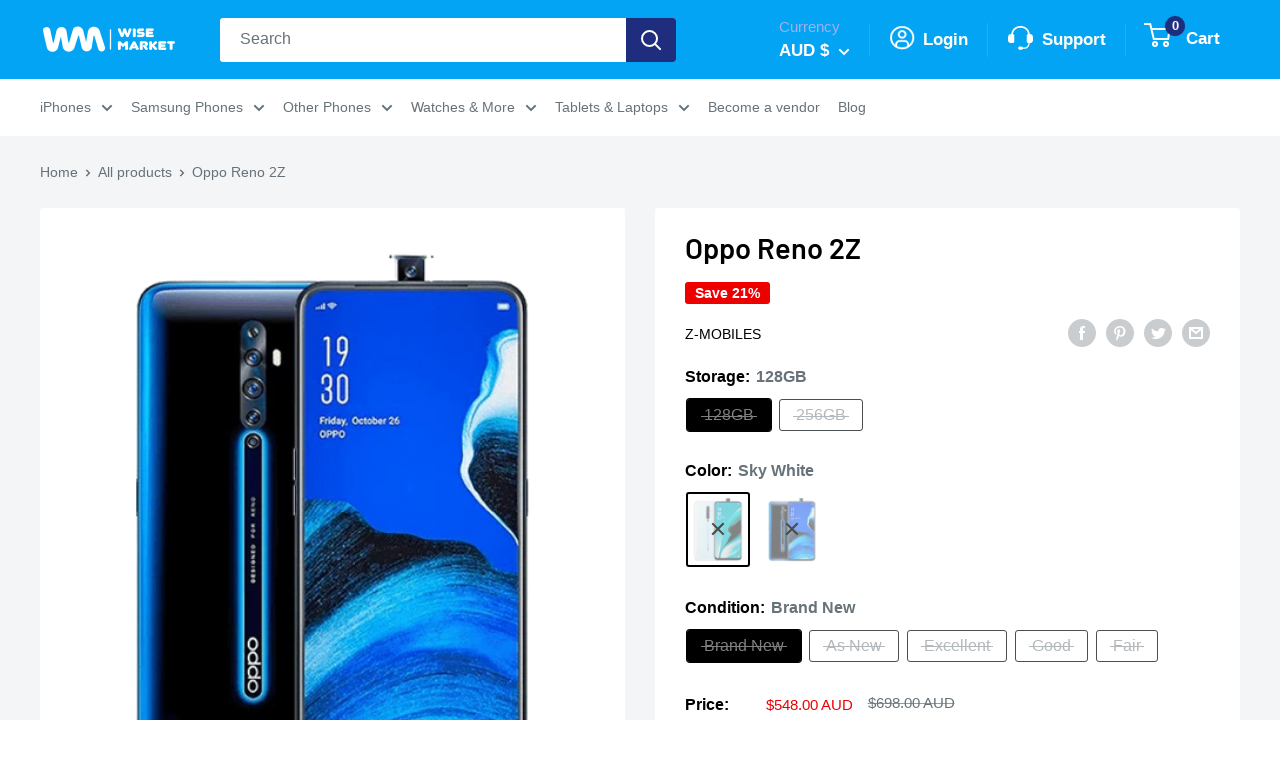

--- FILE ---
content_type: text/html; charset=utf-8
request_url: https://wisemkt.com.au/products/oppo-reno-2z-zm
body_size: 42687
content:
<!doctype html>

<html class="no-js" lang="en">
  <head>


    
      
    
    
    
    
      
    
    
    
      
    
    
    
      
    
    
    
      
    
    
    
    





   <meta name="description" content="Shop brand new, refurbished & used best quality Oppo Reno 2Z at wise market Australia. Wise Market offer amazing deals for Oppo Reno 2Z with a 6 & 12 months warranty">



    
      
    
    
    
    
      
    
    
    
      
    
    
    
      
    
    
    
      
    
    
    
    




  <title>Oppo Reno 2Z | Wise Market Australia</title>



<!-- seo-booster-json-ld -->

<!-- seo-booster-json-ld-store -->
<script type="application/ld+json">
{
   "@context": "http://schema.org",
   "@type": "WebSite",
   "url": "https://wisemkt.com.au/",
   "potentialAction": {
     "@type": "SearchAction",
     "target": "https://wisemkt.com.au/search?q={search_term_string}",
     "query-input": "required name=search_term_string"
   }
}
</script>
<script type="application/ld+json">
{
	"@context": "http://schema.org",
	"@type": "Organization",
	"url": "https://wisemkt.com.au"}
</script>
<!-- End - seo-booster-json-ld-store -->



<!-- seo-booster-json-ld-Breadcrumb -->
<script type="application/ld+json">
    {
        "@context": "http://schema.org",
        "@type": "BreadcrumbList",
        "itemListElement": [{
            "@type": "ListItem",
            "position": 1,
            "item": {
                "@type": "Website",
                "@id": "https://wisemkt.com.au",
                "name": "Wise Market Australia"
            }
        }]

 }
</script><!-- seo-booster-json-ld-product -->
<script type="application/ld+json">
    {
        "@context": "http://schema.org/",
        "@type": "Product",
        "gtin13": "6944284648784",
        "productId": "6944284648784",
        "url": "https://wisemkt.com.au/products/oppo-reno-2z-zm",
        "name": "Oppo Reno 2Z",
        "image": "https://wisemkt.com.au/cdn/shop/products/Oppo_Reno_2Z_Luminous_Black.png?v=1642760294",
        "description": "Oppo Reno 2Z",
        "brand": {
            "name": "Z-Mobiles"
        },
        "weight": "0.0kg",
        "offers" : [
            {
                "@type" : "Offer" ,
                "gtin13": "6944284648784",
                "priceCurrency" : "AUD" ,
                "price" : "548.00" ,
                "priceValidUntil": "2026-04-18",
                "availability" : "http://schema.org/OutOfStock" ,
                "itemCondition": "http://schema.org/NewCondition",
                "name": "128GB / Sky White / Brand New",
                "url" : "https://wisemkt.com.au/products/oppo-reno-2z-zm?variant=41774963490975",
                "seller" : {
                    "@type" : "Organization",
                    "name" : "Wise Market Australia"
                }
            },
            {
                "@type" : "Offer" ,
                "gtin13": "6944284648784",
                "priceCurrency" : "AUD" ,
                "price" : "428.00" ,
                "priceValidUntil": "2026-04-18",
                "availability" : "http://schema.org/OutOfStock" ,
                "itemCondition": "http://schema.org/NewCondition",
                "name": "128GB / Sky White / As New",
                "url" : "https://wisemkt.com.au/products/oppo-reno-2z-zm?variant=41774963523743",
                "seller" : {
                    "@type" : "Organization",
                    "name" : "Wise Market Australia"
                }
            },
            {
                "@type" : "Offer" ,
                "gtin13": "6944284648784",
                "priceCurrency" : "AUD" ,
                "price" : "413.00" ,
                "priceValidUntil": "2026-04-18",
                "availability" : "http://schema.org/OutOfStock" ,
                "itemCondition": "http://schema.org/NewCondition",
                "name": "128GB / Sky White / Excellent",
                "url" : "https://wisemkt.com.au/products/oppo-reno-2z-zm?variant=41774963556511",
                "seller" : {
                    "@type" : "Organization",
                    "name" : "Wise Market Australia"
                }
            },
            {
                "@type" : "Offer" ,
                "gtin13": "6944284648784",
                "priceCurrency" : "AUD" ,
                "price" : "395.00" ,
                "priceValidUntil": "2026-04-18",
                "availability" : "http://schema.org/OutOfStock" ,
                "itemCondition": "http://schema.org/NewCondition",
                "name": "128GB / Sky White / Good",
                "url" : "https://wisemkt.com.au/products/oppo-reno-2z-zm?variant=41774963589279",
                "seller" : {
                    "@type" : "Organization",
                    "name" : "Wise Market Australia"
                }
            },
            {
                "@type" : "Offer" ,
                "gtin13": "6944284648784",
                "priceCurrency" : "AUD" ,
                "price" : "347.00" ,
                "priceValidUntil": "2026-04-18",
                "availability" : "http://schema.org/OutOfStock" ,
                "itemCondition": "http://schema.org/NewCondition",
                "name": "128GB / Sky White / Fair",
                "url" : "https://wisemkt.com.au/products/oppo-reno-2z-zm?variant=41774963622047",
                "seller" : {
                    "@type" : "Organization",
                    "name" : "Wise Market Australia"
                }
            },
            {
                "@type" : "Offer" ,
                "gtin13": "6944284648777",
                "priceCurrency" : "AUD" ,
                "price" : "548.00" ,
                "priceValidUntil": "2026-04-18",
                "availability" : "http://schema.org/OutOfStock" ,
                "itemCondition": "http://schema.org/NewCondition",
                "name": "128GB / Luminous Black / Brand New",
                "url" : "https://wisemkt.com.au/products/oppo-reno-2z-zm?variant=41774963654815",
                "seller" : {
                    "@type" : "Organization",
                    "name" : "Wise Market Australia"
                }
            },
            {
                "@type" : "Offer" ,
                "gtin13": "6944284648777",
                "priceCurrency" : "AUD" ,
                "price" : "428.00" ,
                "priceValidUntil": "2026-04-18",
                "availability" : "http://schema.org/OutOfStock" ,
                "itemCondition": "http://schema.org/NewCondition",
                "name": "128GB / Luminous Black / As New",
                "url" : "https://wisemkt.com.au/products/oppo-reno-2z-zm?variant=41774963687583",
                "seller" : {
                    "@type" : "Organization",
                    "name" : "Wise Market Australia"
                }
            },
            {
                "@type" : "Offer" ,
                "gtin13": "6944284648777",
                "priceCurrency" : "AUD" ,
                "price" : "413.00" ,
                "priceValidUntil": "2026-04-18",
                "availability" : "http://schema.org/OutOfStock" ,
                "itemCondition": "http://schema.org/NewCondition",
                "name": "128GB / Luminous Black / Excellent",
                "url" : "https://wisemkt.com.au/products/oppo-reno-2z-zm?variant=41774963753119",
                "seller" : {
                    "@type" : "Organization",
                    "name" : "Wise Market Australia"
                }
            },
            {
                "@type" : "Offer" ,
                "gtin13": "6944284648777",
                "priceCurrency" : "AUD" ,
                "price" : "395.00" ,
                "priceValidUntil": "2026-04-18",
                "availability" : "http://schema.org/OutOfStock" ,
                "itemCondition": "http://schema.org/NewCondition",
                "name": "128GB / Luminous Black / Good",
                "url" : "https://wisemkt.com.au/products/oppo-reno-2z-zm?variant=41774963785887",
                "seller" : {
                    "@type" : "Organization",
                    "name" : "Wise Market Australia"
                }
            },
            {
                "@type" : "Offer" ,
                "gtin13": "6944284648777",
                "priceCurrency" : "AUD" ,
                "price" : "347.00" ,
                "priceValidUntil": "2026-04-18",
                "availability" : "http://schema.org/OutOfStock" ,
                "itemCondition": "http://schema.org/NewCondition",
                "name": "128GB / Luminous Black / Fair",
                "url" : "https://wisemkt.com.au/products/oppo-reno-2z-zm?variant=41774963818655",
                "seller" : {
                    "@type" : "Organization",
                    "name" : "Wise Market Australia"
                }
            },
            {
                "@type" : "Offer" ,
                "gtin13": "",
                "priceCurrency" : "AUD" ,
                "price" : "638.00" ,
                "priceValidUntil": "2026-04-18",
                "availability" : "http://schema.org/OutOfStock" ,
                "itemCondition": "http://schema.org/NewCondition",
                "name": "256GB / Sky White / Brand New",
                "url" : "https://wisemkt.com.au/products/oppo-reno-2z-zm?variant=41774963851423",
                "seller" : {
                    "@type" : "Organization",
                    "name" : "Wise Market Australia"
                }
            },
            {
                "@type" : "Offer" ,
                "gtin13": "",
                "priceCurrency" : "AUD" ,
                "price" : "488.00" ,
                "priceValidUntil": "2026-04-18",
                "availability" : "http://schema.org/OutOfStock" ,
                "itemCondition": "http://schema.org/NewCondition",
                "name": "256GB / Sky White / As New",
                "url" : "https://wisemkt.com.au/products/oppo-reno-2z-zm?variant=41774963884191",
                "seller" : {
                    "@type" : "Organization",
                    "name" : "Wise Market Australia"
                }
            },
            {
                "@type" : "Offer" ,
                "gtin13": "",
                "priceCurrency" : "AUD" ,
                "price" : "473.00" ,
                "priceValidUntil": "2026-04-18",
                "availability" : "http://schema.org/OutOfStock" ,
                "itemCondition": "http://schema.org/NewCondition",
                "name": "256GB / Sky White / Excellent",
                "url" : "https://wisemkt.com.au/products/oppo-reno-2z-zm?variant=41774963916959",
                "seller" : {
                    "@type" : "Organization",
                    "name" : "Wise Market Australia"
                }
            },
            {
                "@type" : "Offer" ,
                "gtin13": "",
                "priceCurrency" : "AUD" ,
                "price" : "458.00" ,
                "priceValidUntil": "2026-04-18",
                "availability" : "http://schema.org/OutOfStock" ,
                "itemCondition": "http://schema.org/NewCondition",
                "name": "256GB / Sky White / Good",
                "url" : "https://wisemkt.com.au/products/oppo-reno-2z-zm?variant=41774963949727",
                "seller" : {
                    "@type" : "Organization",
                    "name" : "Wise Market Australia"
                }
            },
            {
                "@type" : "Offer" ,
                "gtin13": "",
                "priceCurrency" : "AUD" ,
                "price" : "443.00" ,
                "priceValidUntil": "2026-04-18",
                "availability" : "http://schema.org/OutOfStock" ,
                "itemCondition": "http://schema.org/NewCondition",
                "name": "256GB / Sky White / Fair",
                "url" : "https://wisemkt.com.au/products/oppo-reno-2z-zm?variant=41774963982495",
                "seller" : {
                    "@type" : "Organization",
                    "name" : "Wise Market Australia"
                }
            },
            {
                "@type" : "Offer" ,
                "gtin13": "",
                "priceCurrency" : "AUD" ,
                "price" : "638.00" ,
                "priceValidUntil": "2026-04-18",
                "availability" : "http://schema.org/OutOfStock" ,
                "itemCondition": "http://schema.org/NewCondition",
                "name": "256GB / Luminous Black / Brand New",
                "url" : "https://wisemkt.com.au/products/oppo-reno-2z-zm?variant=41774964015263",
                "seller" : {
                    "@type" : "Organization",
                    "name" : "Wise Market Australia"
                }
            },
            {
                "@type" : "Offer" ,
                "gtin13": "",
                "priceCurrency" : "AUD" ,
                "price" : "488.00" ,
                "priceValidUntil": "2026-04-18",
                "availability" : "http://schema.org/OutOfStock" ,
                "itemCondition": "http://schema.org/NewCondition",
                "name": "256GB / Luminous Black / As New",
                "url" : "https://wisemkt.com.au/products/oppo-reno-2z-zm?variant=41774964048031",
                "seller" : {
                    "@type" : "Organization",
                    "name" : "Wise Market Australia"
                }
            },
            {
                "@type" : "Offer" ,
                "gtin13": "",
                "priceCurrency" : "AUD" ,
                "price" : "473.00" ,
                "priceValidUntil": "2026-04-18",
                "availability" : "http://schema.org/OutOfStock" ,
                "itemCondition": "http://schema.org/NewCondition",
                "name": "256GB / Luminous Black / Excellent",
                "url" : "https://wisemkt.com.au/products/oppo-reno-2z-zm?variant=41774964080799",
                "seller" : {
                    "@type" : "Organization",
                    "name" : "Wise Market Australia"
                }
            },
            {
                "@type" : "Offer" ,
                "gtin13": "",
                "priceCurrency" : "AUD" ,
                "price" : "458.00" ,
                "priceValidUntil": "2026-04-18",
                "availability" : "http://schema.org/OutOfStock" ,
                "itemCondition": "http://schema.org/NewCondition",
                "name": "256GB / Luminous Black / Good",
                "url" : "https://wisemkt.com.au/products/oppo-reno-2z-zm?variant=41774964113567",
                "seller" : {
                    "@type" : "Organization",
                    "name" : "Wise Market Australia"
                }
            },
            {
                "@type" : "Offer" ,
                "gtin13": "",
                "priceCurrency" : "AUD" ,
                "price" : "443.00" ,
                "priceValidUntil": "2026-04-18",
                "availability" : "http://schema.org/OutOfStock" ,
                "itemCondition": "http://schema.org/NewCondition",
                "name": "256GB / Luminous Black / Fair",
                "url" : "https://wisemkt.com.au/products/oppo-reno-2z-zm?variant=41774964179103",
                "seller" : {
                    "@type" : "Organization",
                    "name" : "Wise Market Australia"
                }
            }
        ]
    }
</script>


<script src="//instant.page/5.1.0" type="module" integrity="sha384-by67kQnR+pyfy8yWP4kPO12fHKRLHZPfEsiSXR8u2IKcTdxD805MGUXBzVPnkLHw"></script>


<!-- seo-booster-json-ld-Breadcrumb -->
<script type="application/ld+json">
    {
        "@context": "http://schema.org",
        "@type": "BreadcrumbList",
        "itemListElement": [{
            "@type": "ListItem",
            "position": 1,
            "item": {
                "@type": "Website",
                "@id": "https://wisemkt.com.au",
                "name": "Wise Market Australia"
            }
        }]

 }
</script>

<!-- seo-booster-json-ld-product -->
<script type="application/ld+json">
    {
        "@context": "http://schema.org/",
        "@type": "Product",
        "gtin13": "6944284648784",
        "productId": "6944284648784",
        "url": "https://wisemkt.com.au/products/oppo-reno-2z-zm",
        "name": "Oppo Reno 2Z",
        "image": "https://wisemkt.com.au/cdn/shop/products/Oppo_Reno_2Z_Luminous_Black.png?v=1642760294",
        "description": "Oppo Reno 2Z",
        "brand": {
            "name": "Z-Mobiles"
        },
        "weight": "0.0kg",
        "offers" : [
            {
                "@type" : "Offer" ,
                "gtin13": "6944284648784",
                "priceCurrency" : "AUD" ,
                "price" : "548.00" ,
                "priceValidUntil": "2026-04-18",
                "availability" : "http://schema.org/OutOfStock" ,
                "itemCondition": "http://schema.org/NewCondition",
                "name": "128GB / Sky White / Brand New",
                "url" : "https://wisemkt.com.au/products/oppo-reno-2z-zm?variant=41774963490975",
                "seller" : {
                    "@type" : "Organization",
                    "name" : "Wise Market Australia"
                }
            },
            {
                "@type" : "Offer" ,
                "gtin13": "6944284648784",
                "priceCurrency" : "AUD" ,
                "price" : "428.00" ,
                "priceValidUntil": "2026-04-18",
                "availability" : "http://schema.org/OutOfStock" ,
                "itemCondition": "http://schema.org/NewCondition",
                "name": "128GB / Sky White / As New",
                "url" : "https://wisemkt.com.au/products/oppo-reno-2z-zm?variant=41774963523743",
                "seller" : {
                    "@type" : "Organization",
                    "name" : "Wise Market Australia"
                }
            },
            {
                "@type" : "Offer" ,
                "gtin13": "6944284648784",
                "priceCurrency" : "AUD" ,
                "price" : "413.00" ,
                "priceValidUntil": "2026-04-18",
                "availability" : "http://schema.org/OutOfStock" ,
                "itemCondition": "http://schema.org/NewCondition",
                "name": "128GB / Sky White / Excellent",
                "url" : "https://wisemkt.com.au/products/oppo-reno-2z-zm?variant=41774963556511",
                "seller" : {
                    "@type" : "Organization",
                    "name" : "Wise Market Australia"
                }
            },
            {
                "@type" : "Offer" ,
                "gtin13": "6944284648784",
                "priceCurrency" : "AUD" ,
                "price" : "395.00" ,
                "priceValidUntil": "2026-04-18",
                "availability" : "http://schema.org/OutOfStock" ,
                "itemCondition": "http://schema.org/NewCondition",
                "name": "128GB / Sky White / Good",
                "url" : "https://wisemkt.com.au/products/oppo-reno-2z-zm?variant=41774963589279",
                "seller" : {
                    "@type" : "Organization",
                    "name" : "Wise Market Australia"
                }
            },
            {
                "@type" : "Offer" ,
                "gtin13": "6944284648784",
                "priceCurrency" : "AUD" ,
                "price" : "347.00" ,
                "priceValidUntil": "2026-04-18",
                "availability" : "http://schema.org/OutOfStock" ,
                "itemCondition": "http://schema.org/NewCondition",
                "name": "128GB / Sky White / Fair",
                "url" : "https://wisemkt.com.au/products/oppo-reno-2z-zm?variant=41774963622047",
                "seller" : {
                    "@type" : "Organization",
                    "name" : "Wise Market Australia"
                }
            },
            {
                "@type" : "Offer" ,
                "gtin13": "6944284648777",
                "priceCurrency" : "AUD" ,
                "price" : "548.00" ,
                "priceValidUntil": "2026-04-18",
                "availability" : "http://schema.org/OutOfStock" ,
                "itemCondition": "http://schema.org/NewCondition",
                "name": "128GB / Luminous Black / Brand New",
                "url" : "https://wisemkt.com.au/products/oppo-reno-2z-zm?variant=41774963654815",
                "seller" : {
                    "@type" : "Organization",
                    "name" : "Wise Market Australia"
                }
            },
            {
                "@type" : "Offer" ,
                "gtin13": "6944284648777",
                "priceCurrency" : "AUD" ,
                "price" : "428.00" ,
                "priceValidUntil": "2026-04-18",
                "availability" : "http://schema.org/OutOfStock" ,
                "itemCondition": "http://schema.org/NewCondition",
                "name": "128GB / Luminous Black / As New",
                "url" : "https://wisemkt.com.au/products/oppo-reno-2z-zm?variant=41774963687583",
                "seller" : {
                    "@type" : "Organization",
                    "name" : "Wise Market Australia"
                }
            },
            {
                "@type" : "Offer" ,
                "gtin13": "6944284648777",
                "priceCurrency" : "AUD" ,
                "price" : "413.00" ,
                "priceValidUntil": "2026-04-18",
                "availability" : "http://schema.org/OutOfStock" ,
                "itemCondition": "http://schema.org/NewCondition",
                "name": "128GB / Luminous Black / Excellent",
                "url" : "https://wisemkt.com.au/products/oppo-reno-2z-zm?variant=41774963753119",
                "seller" : {
                    "@type" : "Organization",
                    "name" : "Wise Market Australia"
                }
            },
            {
                "@type" : "Offer" ,
                "gtin13": "6944284648777",
                "priceCurrency" : "AUD" ,
                "price" : "395.00" ,
                "priceValidUntil": "2026-04-18",
                "availability" : "http://schema.org/OutOfStock" ,
                "itemCondition": "http://schema.org/NewCondition",
                "name": "128GB / Luminous Black / Good",
                "url" : "https://wisemkt.com.au/products/oppo-reno-2z-zm?variant=41774963785887",
                "seller" : {
                    "@type" : "Organization",
                    "name" : "Wise Market Australia"
                }
            },
            {
                "@type" : "Offer" ,
                "gtin13": "6944284648777",
                "priceCurrency" : "AUD" ,
                "price" : "347.00" ,
                "priceValidUntil": "2026-04-18",
                "availability" : "http://schema.org/OutOfStock" ,
                "itemCondition": "http://schema.org/NewCondition",
                "name": "128GB / Luminous Black / Fair",
                "url" : "https://wisemkt.com.au/products/oppo-reno-2z-zm?variant=41774963818655",
                "seller" : {
                    "@type" : "Organization",
                    "name" : "Wise Market Australia"
                }
            },
            {
                "@type" : "Offer" ,
                "gtin13": "",
                "priceCurrency" : "AUD" ,
                "price" : "638.00" ,
                "priceValidUntil": "2026-04-18",
                "availability" : "http://schema.org/OutOfStock" ,
                "itemCondition": "http://schema.org/NewCondition",
                "name": "256GB / Sky White / Brand New",
                "url" : "https://wisemkt.com.au/products/oppo-reno-2z-zm?variant=41774963851423",
                "seller" : {
                    "@type" : "Organization",
                    "name" : "Wise Market Australia"
                }
            },
            {
                "@type" : "Offer" ,
                "gtin13": "",
                "priceCurrency" : "AUD" ,
                "price" : "488.00" ,
                "priceValidUntil": "2026-04-18",
                "availability" : "http://schema.org/OutOfStock" ,
                "itemCondition": "http://schema.org/NewCondition",
                "name": "256GB / Sky White / As New",
                "url" : "https://wisemkt.com.au/products/oppo-reno-2z-zm?variant=41774963884191",
                "seller" : {
                    "@type" : "Organization",
                    "name" : "Wise Market Australia"
                }
            },
            {
                "@type" : "Offer" ,
                "gtin13": "",
                "priceCurrency" : "AUD" ,
                "price" : "473.00" ,
                "priceValidUntil": "2026-04-18",
                "availability" : "http://schema.org/OutOfStock" ,
                "itemCondition": "http://schema.org/NewCondition",
                "name": "256GB / Sky White / Excellent",
                "url" : "https://wisemkt.com.au/products/oppo-reno-2z-zm?variant=41774963916959",
                "seller" : {
                    "@type" : "Organization",
                    "name" : "Wise Market Australia"
                }
            },
            {
                "@type" : "Offer" ,
                "gtin13": "",
                "priceCurrency" : "AUD" ,
                "price" : "458.00" ,
                "priceValidUntil": "2026-04-18",
                "availability" : "http://schema.org/OutOfStock" ,
                "itemCondition": "http://schema.org/NewCondition",
                "name": "256GB / Sky White / Good",
                "url" : "https://wisemkt.com.au/products/oppo-reno-2z-zm?variant=41774963949727",
                "seller" : {
                    "@type" : "Organization",
                    "name" : "Wise Market Australia"
                }
            },
            {
                "@type" : "Offer" ,
                "gtin13": "",
                "priceCurrency" : "AUD" ,
                "price" : "443.00" ,
                "priceValidUntil": "2026-04-18",
                "availability" : "http://schema.org/OutOfStock" ,
                "itemCondition": "http://schema.org/NewCondition",
                "name": "256GB / Sky White / Fair",
                "url" : "https://wisemkt.com.au/products/oppo-reno-2z-zm?variant=41774963982495",
                "seller" : {
                    "@type" : "Organization",
                    "name" : "Wise Market Australia"
                }
            },
            {
                "@type" : "Offer" ,
                "gtin13": "",
                "priceCurrency" : "AUD" ,
                "price" : "638.00" ,
                "priceValidUntil": "2026-04-18",
                "availability" : "http://schema.org/OutOfStock" ,
                "itemCondition": "http://schema.org/NewCondition",
                "name": "256GB / Luminous Black / Brand New",
                "url" : "https://wisemkt.com.au/products/oppo-reno-2z-zm?variant=41774964015263",
                "seller" : {
                    "@type" : "Organization",
                    "name" : "Wise Market Australia"
                }
            },
            {
                "@type" : "Offer" ,
                "gtin13": "",
                "priceCurrency" : "AUD" ,
                "price" : "488.00" ,
                "priceValidUntil": "2026-04-18",
                "availability" : "http://schema.org/OutOfStock" ,
                "itemCondition": "http://schema.org/NewCondition",
                "name": "256GB / Luminous Black / As New",
                "url" : "https://wisemkt.com.au/products/oppo-reno-2z-zm?variant=41774964048031",
                "seller" : {
                    "@type" : "Organization",
                    "name" : "Wise Market Australia"
                }
            },
            {
                "@type" : "Offer" ,
                "gtin13": "",
                "priceCurrency" : "AUD" ,
                "price" : "473.00" ,
                "priceValidUntil": "2026-04-18",
                "availability" : "http://schema.org/OutOfStock" ,
                "itemCondition": "http://schema.org/NewCondition",
                "name": "256GB / Luminous Black / Excellent",
                "url" : "https://wisemkt.com.au/products/oppo-reno-2z-zm?variant=41774964080799",
                "seller" : {
                    "@type" : "Organization",
                    "name" : "Wise Market Australia"
                }
            },
            {
                "@type" : "Offer" ,
                "gtin13": "",
                "priceCurrency" : "AUD" ,
                "price" : "458.00" ,
                "priceValidUntil": "2026-04-18",
                "availability" : "http://schema.org/OutOfStock" ,
                "itemCondition": "http://schema.org/NewCondition",
                "name": "256GB / Luminous Black / Good",
                "url" : "https://wisemkt.com.au/products/oppo-reno-2z-zm?variant=41774964113567",
                "seller" : {
                    "@type" : "Organization",
                    "name" : "Wise Market Australia"
                }
            },
            {
                "@type" : "Offer" ,
                "gtin13": "",
                "priceCurrency" : "AUD" ,
                "price" : "443.00" ,
                "priceValidUntil": "2026-04-18",
                "availability" : "http://schema.org/OutOfStock" ,
                "itemCondition": "http://schema.org/NewCondition",
                "name": "256GB / Luminous Black / Fair",
                "url" : "https://wisemkt.com.au/products/oppo-reno-2z-zm?variant=41774964179103",
                "seller" : {
                    "@type" : "Organization",
                    "name" : "Wise Market Australia"
                }
            }
        ]
    }
</script>


<!-- seo-booster-json-ld-store -->

<!-- seo-booster-website -->
<script type="application/ld+json">
{
   "@context": "http://schema.org",
   "@type": "WebSite",
   "url": "https://wisemkt.com.au/",
   "potentialAction": {
     "@type": "SearchAction",
     "target": "https://wisemkt.com.au/search?q={search_term_string}",
     "query-input": "required name=search_term_string"
   }
}
</script>
<!-- end-seo-booster-website -->

<!-- seo-booster-organization -->
<script type="application/ld+json">
{
	"@context": "http://schema.org",
	"@type": "Organization",
	"url": "https://wisemkt.com.au","logo": "https://cdn.shopify.com/s/files/1/0598/8571/5615/files/Wise_Market_Logo_Final_white_140x@2x.png?v=1633019318","sameAs" : [
		"https://wisemkt.com.au"
	]}
</script>
<!-- end-seo-booster-organization -->


<!-- End - seo-booster-json-ld-store -->

<!-- seo-booster-json-ld-local-business -->
 <script type="application/ld+json">
    {
      "@context": "https://schema.org",
      "@type": "Store",
      
      
      "image": [
        
        "https://cdn.shopify.com/s/files/1/0598/8571/5615/files/Wise_Market_Logo_Final_white_140x@2x.png?v=1633019318"
        
       ],
       
      
      "name": "wisemkt Australia",
      
      
      
      "address": {
        "@type": "PostalAddress",
        "streetAddress": "11 RIVERGUM CCT,",
        "addressLocality": "PARALOWIE",
        "addressRegion": "SA",
        "postalCode": "5108",
        "addressCountry": "AU"
      },
       
      "url": "https://wisemkt.com.au/",
      
      "priceRange": "10-5000 AUD",
      
      
      "telephone": "458285998",
      
      
      
      
      "openingHoursSpecification": [
        {
          "@type": "OpeningHoursSpecification",
          "dayOfWeek": [
            "Monday",
            "Tuesday",
            "Wednesday",
            "Thursday",
            "Friday",
            "Saturday"
          ],
          "opens": "",
          "closes": ""
        }
      ]
      
    }
    </script>
<!-- end-seo-booster-json-ld-local-business -->


<!-- seo-booster-json-ld-carousel -->
<script type="application/ld+json">
    {
      "@context":"https://schema.org",
      "@type":"ItemList",
      "itemListElement":[{
          "@type":"ListItem",
          "position": 1,
          "name": "Apple Iphones",
          "url": "https://wisemkt.com.au/pages/iphone"
        },{
          "@type":"ListItem",
          "position": 2,
          "name": "Samsung",
          "url": "https://wisemkt.com.au/pages/samsung-phones"
        },{
          "@type":"ListItem",
          "position": 3,
          "name": "Huawie",
          "url": "https://wisemkt.com.au/collections/huawei-phones"
        },{
          "@type":"ListItem",
          "position": 4,
          "name": "Other Phones",
          "url": "https://wisemkt.com.au/pages/other-smart-phones"
        }
      ]
    }
    </script>
    <!-- end-seo-booster-json-ld-carousel -->



 <!-- seo-booster-json-ld-faq -->
    <script type="application/ld+json">
    {
      "@context": "https://schema.org",
      "@type": "FAQPage",
      "mainEntity": [{
        "@type": "Question",
        "name": "Which are the most popular mobile phones in Australia?",
        "acceptedAnswer": {
          "@type": "Answer",
          "text": "Apple iPhone 13 Pro                  Samsung Galaxy S21 Ultra 5G                  Google Pixel 6 Google Pixel 6 Pro                    Apple iPhone 13                    Apple iPhone 13 Pro Max                   Samsung Galaxy Z Fold 3                    Samsung Galaxy S20 FE                   Apple iPhone SE 2020                     Apple iPhone 13 mini"
        }
      },
      {
              "@type": "Question",
              "name": "Which is the best-selling smartphone in Australia in 2021?",
              "acceptedAnswer": {
                "@type": "Answer",
                "text": "Answer: Here is not a single smartphone but a complete list of selling mobile phones in 2021                   iPhone 12                 iPhone 12 Pro                 Galaxy S21                 Galaxy Z Flip                  Google Pixel 4a                  Oppo Find X3 Pro                  Google Pixel 5                  iPhone SE                  Realme 7 Pro                  Galaxy A71                  ASUS ROG Phone 3"
              }
            },
       {
               "@type": "Question",
               "name": "What is the price of iPhone 13 Pro Max in Australia?",
               "acceptedAnswer": {
                 "@type": "Answer",
                 "text": "iPhone13 Pro Max/128GB $AUD 1,848          iPhone 13 Pro Max/256GB $AUD 2,018   iPhone 13 Pro Max/512 GB $AUD 2,368   iPhone 13 Pro Max/1TB $AUD 2,519"
               }
             },

             {
                     "@type": "Question",
                     "name": "Which is the most used mobile in Australia?",
                     "acceptedAnswer": {
                       "@type": "Answer",
                       "text": "Mostly used mobile phones in the market are by the Apple industry. It has dominated the market since 2011 and continues to exceed its shares every year."
                     }
                   }

      ]
    }
    </script>
    <!-- end-seo-booster-json-ld-faq -->












<!-- Secomapp-Redirect.liquid -->
 
    
 
<script>
  window.dataLayer = window.dataLayer || [];
  function gtag(){dataLayer.push(arguments);}
  gtag('js', new Date());

  gtag('config', 'AW-10787133695');
</script>

 
 <meta name="facebook-domain-verification" content="csmcitktt13b99d3hbm7rtulio1yve"/>
    <meta name="trustpilot-one-time-domain-verification-id" content="bacdc3a4-4e9a-4666-b8f1-9a9b170fa966"/>
    
	
    <meta name="viewport" content="width=device-width, initial-scale=1.0, height=device-height, minimum-scale=1.0, maximum-scale=1.0">
    <meta name="theme-color" content="#000000"><link rel="canonical" href="https://wisemkt.com.au/products/oppo-reno-2z-zm"><link rel="shortcut icon" href="//wisemkt.com.au/cdn/shop/files/Wise_Market_Logo_Finalfavicon_1_a42c947d-4261-4ac8-9323-e40adcd74397_96x96.png?v=1633500904" type="image/png"><link rel="preload" as="style" href="//wisemkt.com.au/cdn/shop/t/2/assets/theme.css?v=8702012101325453341642403510">
    <link rel="preload" as="script" href="//wisemkt.com.au/cdn/shop/t/2/assets/theme.js?v=50548662885519468661641863020">
    <link rel="preconnect" href="https://cdn.shopify.com">
    <link rel="preconnect" href="https://fonts.shopifycdn.com">
    <link rel="dns-prefetch" href="https://productreviews.shopifycdn.com">
    <link rel="dns-prefetch" href="https://ajax.googleapis.com">
    <link rel="dns-prefetch" href="https://maps.googleapis.com">
    <link rel="dns-prefetch" href="https://maps.gstatic.com">

    <meta property="og:type" content="product">
  <meta property="og:title" content="Oppo Reno 2Z"><meta property="og:image" content="http://wisemkt.com.au/cdn/shop/products/Oppo_Reno_2Z_Luminous_Black.png?v=1642760294">
    <meta property="og:image:secure_url" content="https://wisemkt.com.au/cdn/shop/products/Oppo_Reno_2Z_Luminous_Black.png?v=1642760294">
    <meta property="og:image:width" content="470">
    <meta property="og:image:height" content="556"><meta property="product:price:amount" content="548.00">
  <meta property="product:price:currency" content="AUD"><meta property="og:description" content="Product Description Oppo Reno 2Z Product Summary: Features  Body: Find Reno 2Z has a dimension of 162.4 x 75.8 x 8.7 mm. It sits on an aluminum frame with Corning Gorilla Glass on the front and back. It weighs about 195 grams and is a Dual-SIM phone.  Display: 6.53&quot;&quot; is the diagonal length of the display. You can enjoy"><meta property="og:url" content="https://wisemkt.com.au/products/oppo-reno-2z-zm">
<meta property="og:site_name" content="Wise Market Australia"><meta name="twitter:card" content="summary"><meta name="twitter:title" content="Oppo Reno 2Z">
  <meta name="twitter:description" content="Product Description Oppo Reno 2Z Product Summary: Features  Body: Find Reno 2Z has a dimension of 162.4 x 75.8 x 8.7 mm. It sits on an aluminum frame with Corning Gorilla Glass on the front and back. It weighs about 195 grams and is a Dual-SIM phone.  Display: 6.53&quot;&quot; is the diagonal length of the display. You can enjoy 1080 x 2340 pixels resolutions on an aspect ratio of 19.5:9. There is 395 PPI density on the AMOLED capacitive touchscreen. The use of Corning Gorilla Glass 5 on the front makes everything protective.  Platform : Oppo Reno 2Z operates on an Android 9 featuring the ColorOS 6.1. These features are the best operating system in the smartphone industry. The device uses a 64-bit Octa-core CPU with a speed of up to 2.2GHz, so you will be able to process application">
  <meta name="twitter:image" content="https://wisemkt.com.au/cdn/shop/products/Oppo_Reno_2Z_Luminous_Black_600x600_crop_center.png?v=1642760294">
    <link rel="preload" href="//wisemkt.com.au/cdn/fonts/barlow/barlow_n6.329f582a81f63f125e63c20a5a80ae9477df68e1.woff2" as="font" type="font/woff2" crossorigin><style>
  @font-face {
  font-family: Barlow;
  font-weight: 600;
  font-style: normal;
  font-display: swap;
  src: url("//wisemkt.com.au/cdn/fonts/barlow/barlow_n6.329f582a81f63f125e63c20a5a80ae9477df68e1.woff2") format("woff2"),
       url("//wisemkt.com.au/cdn/fonts/barlow/barlow_n6.0163402e36247bcb8b02716880d0b39568412e9e.woff") format("woff");
}

  
@font-face {
  font-family: Barlow;
  font-weight: 600;
  font-style: italic;
  font-display: swap;
  src: url("//wisemkt.com.au/cdn/fonts/barlow/barlow_i6.5a22bd20fb27bad4d7674cc6e666fb9c77d813bb.woff2") format("woff2"),
       url("//wisemkt.com.au/cdn/fonts/barlow/barlow_i6.1c8787fcb59f3add01a87f21b38c7ef797e3b3a1.woff") format("woff");
}


  
  
  

  :root {
    --default-text-font-size : 15px;
    --base-text-font-size    : 16px;
    --heading-font-family    : Barlow, sans-serif;
    --heading-font-weight    : 600;
    --heading-font-style     : normal;
    --text-font-family       : "system_ui", -apple-system, 'Segoe UI', Roboto, 'Helvetica Neue', 'Noto Sans', 'Liberation Sans', Arial, sans-serif, 'Apple Color Emoji', 'Segoe UI Emoji', 'Segoe UI Symbol', 'Noto Color Emoji';
    --text-font-weight       : 400;
    --text-font-style        : normal;
    --text-font-bolder-weight: bolder;
    --text-link-decoration   : underline;

    --text-color               : #677279;
    --text-color-rgb           : 103, 114, 121;
    --heading-color            : #000000;
    --border-color             : #ffffff;
    --border-color-rgb         : 255, 255, 255;
    --form-border-color        : #f2f2f2;
    --accent-color             : #000000;
    --accent-color-rgb         : 0, 0, 0;
    --link-color               : #00badb;
    --link-color-hover         : #00798e;
    --background               : #ffffff;
    --secondary-background     : #ffffff;
    --secondary-background-rgb : 255, 255, 255;
    --accent-background        : rgba(0, 0, 0, 0.08);

    --input-background: #ffffff;

    --error-color       : #ff0000;
    --error-background  : rgba(255, 0, 0, 0.07);
    --success-color     : #00aa00;
    --success-background: rgba(0, 170, 0, 0.11);

    --primary-button-background      : #02a4f3;
    --primary-button-background-rgb  : 2, 164, 243;
    --primary-button-text-color      : #ffffff;
    --secondary-button-background    : #1e2d7d;
    --secondary-button-background-rgb: 30, 45, 125;
    --secondary-button-text-color    : #ffffff;

    --header-background      : #02a4f3;
    --header-text-color      : #ffffff;
    --header-light-text-color: #a3afef;
    --header-border-color    : rgba(163, 175, 239, 0.3);
    --header-accent-color    : #00badb;

    --footer-background-color:    #02a4f3;
    --footer-heading-text-color:  #1e2d7d;
    --footer-body-text-color:     #ffffff;
    --footer-body-text-color-rgb: 255, 255, 255;
    --footer-accent-color:        #1e2d7d;
    --footer-accent-color-rgb:    30, 45, 125;
    --footer-border:              none;
    
    --flickity-arrow-color: #cccccc;--product-on-sale-accent           : #ee0000;
    --product-on-sale-accent-rgb       : 238, 0, 0;
    --product-on-sale-color            : #ffffff;
    --product-in-stock-color           : #008a00;
    --product-low-stock-color          : #ee0000;
    --product-sold-out-color           : #8a9297;
    --product-custom-label-1-background: #008a00;
    --product-custom-label-1-color     : #ffffff;
    --product-custom-label-2-background: #00a500;
    --product-custom-label-2-color     : #ffffff;
    --product-review-star-color        : #ffbd00;

    --mobile-container-gutter : 20px;
    --desktop-container-gutter: 40px;

    /* Shopify related variables */
    --payment-terms-background-color: #ffffff;
  }
</style>

<script>
  // IE11 does not have support for CSS variables, so we have to polyfill them
  if (!(((window || {}).CSS || {}).supports && window.CSS.supports('(--a: 0)'))) {
    const script = document.createElement('script');
    script.type = 'text/javascript';
    script.src = 'https://cdn.jsdelivr.net/npm/css-vars-ponyfill@2';
    script.onload = function() {
      cssVars({});
    };

    document.getElementsByTagName('head')[0].appendChild(script);
  }
</script>


    <script>window.performance && window.performance.mark && window.performance.mark('shopify.content_for_header.start');</script><meta id="shopify-digital-wallet" name="shopify-digital-wallet" content="/59885715615/digital_wallets/dialog">
<link rel="alternate" type="application/json+oembed" href="https://wisemkt.com.au/products/oppo-reno-2z-zm.oembed">
<script async="async" src="/checkouts/internal/preloads.js?locale=en-AU"></script>
<script id="shopify-features" type="application/json">{"accessToken":"a8e9b713759cc2bf2bbf01c784f9dc38","betas":["rich-media-storefront-analytics"],"domain":"wisemkt.com.au","predictiveSearch":true,"shopId":59885715615,"locale":"en"}</script>
<script>var Shopify = Shopify || {};
Shopify.shop = "wiseonlinemarketplace.myshopify.com";
Shopify.locale = "en";
Shopify.currency = {"active":"AUD","rate":"1.0"};
Shopify.country = "AU";
Shopify.theme = {"name":"Warehouse","id":127351980191,"schema_name":"Warehouse","schema_version":"2.3.4","theme_store_id":871,"role":"main"};
Shopify.theme.handle = "null";
Shopify.theme.style = {"id":null,"handle":null};
Shopify.cdnHost = "wisemkt.com.au/cdn";
Shopify.routes = Shopify.routes || {};
Shopify.routes.root = "/";</script>
<script type="module">!function(o){(o.Shopify=o.Shopify||{}).modules=!0}(window);</script>
<script>!function(o){function n(){var o=[];function n(){o.push(Array.prototype.slice.apply(arguments))}return n.q=o,n}var t=o.Shopify=o.Shopify||{};t.loadFeatures=n(),t.autoloadFeatures=n()}(window);</script>
<script id="shop-js-analytics" type="application/json">{"pageType":"product"}</script>
<script defer="defer" async type="module" src="//wisemkt.com.au/cdn/shopifycloud/shop-js/modules/v2/client.init-shop-cart-sync_C5BV16lS.en.esm.js"></script>
<script defer="defer" async type="module" src="//wisemkt.com.au/cdn/shopifycloud/shop-js/modules/v2/chunk.common_CygWptCX.esm.js"></script>
<script type="module">
  await import("//wisemkt.com.au/cdn/shopifycloud/shop-js/modules/v2/client.init-shop-cart-sync_C5BV16lS.en.esm.js");
await import("//wisemkt.com.au/cdn/shopifycloud/shop-js/modules/v2/chunk.common_CygWptCX.esm.js");

  window.Shopify.SignInWithShop?.initShopCartSync?.({"fedCMEnabled":true,"windoidEnabled":true});

</script>
<script>(function() {
  var isLoaded = false;
  function asyncLoad() {
    if (isLoaded) return;
    isLoaded = true;
    var urls = ["https:\/\/cdn.shopify.com\/s\/files\/1\/0184\/4255\/1360\/files\/quicklink.v2.min.js?v=1619661100\u0026shop=wiseonlinemarketplace.myshopify.com"];
    for (var i = 0; i < urls.length; i++) {
      var s = document.createElement('script');
      s.type = 'text/javascript';
      s.async = true;
      s.src = urls[i];
      var x = document.getElementsByTagName('script')[0];
      x.parentNode.insertBefore(s, x);
    }
  };
  if(window.attachEvent) {
    window.attachEvent('onload', asyncLoad);
  } else {
    window.addEventListener('load', asyncLoad, false);
  }
})();</script>
<script id="__st">var __st={"a":59885715615,"offset":39600,"reqid":"740bad96-6e7c-4861-8a69-2de46a20058a-1768706604","pageurl":"wisemkt.com.au\/products\/oppo-reno-2z-zm","u":"b4c4bb3dc9ca","p":"product","rtyp":"product","rid":7282698715295};</script>
<script>window.ShopifyPaypalV4VisibilityTracking = true;</script>
<script id="captcha-bootstrap">!function(){'use strict';const t='contact',e='account',n='new_comment',o=[[t,t],['blogs',n],['comments',n],[t,'customer']],c=[[e,'customer_login'],[e,'guest_login'],[e,'recover_customer_password'],[e,'create_customer']],r=t=>t.map((([t,e])=>`form[action*='/${t}']:not([data-nocaptcha='true']) input[name='form_type'][value='${e}']`)).join(','),a=t=>()=>t?[...document.querySelectorAll(t)].map((t=>t.form)):[];function s(){const t=[...o],e=r(t);return a(e)}const i='password',u='form_key',d=['recaptcha-v3-token','g-recaptcha-response','h-captcha-response',i],f=()=>{try{return window.sessionStorage}catch{return}},m='__shopify_v',_=t=>t.elements[u];function p(t,e,n=!1){try{const o=window.sessionStorage,c=JSON.parse(o.getItem(e)),{data:r}=function(t){const{data:e,action:n}=t;return t[m]||n?{data:e,action:n}:{data:t,action:n}}(c);for(const[e,n]of Object.entries(r))t.elements[e]&&(t.elements[e].value=n);n&&o.removeItem(e)}catch(o){console.error('form repopulation failed',{error:o})}}const l='form_type',E='cptcha';function T(t){t.dataset[E]=!0}const w=window,h=w.document,L='Shopify',v='ce_forms',y='captcha';let A=!1;((t,e)=>{const n=(g='f06e6c50-85a8-45c8-87d0-21a2b65856fe',I='https://cdn.shopify.com/shopifycloud/storefront-forms-hcaptcha/ce_storefront_forms_captcha_hcaptcha.v1.5.2.iife.js',D={infoText:'Protected by hCaptcha',privacyText:'Privacy',termsText:'Terms'},(t,e,n)=>{const o=w[L][v],c=o.bindForm;if(c)return c(t,g,e,D).then(n);var r;o.q.push([[t,g,e,D],n]),r=I,A||(h.body.append(Object.assign(h.createElement('script'),{id:'captcha-provider',async:!0,src:r})),A=!0)});var g,I,D;w[L]=w[L]||{},w[L][v]=w[L][v]||{},w[L][v].q=[],w[L][y]=w[L][y]||{},w[L][y].protect=function(t,e){n(t,void 0,e),T(t)},Object.freeze(w[L][y]),function(t,e,n,w,h,L){const[v,y,A,g]=function(t,e,n){const i=e?o:[],u=t?c:[],d=[...i,...u],f=r(d),m=r(i),_=r(d.filter((([t,e])=>n.includes(e))));return[a(f),a(m),a(_),s()]}(w,h,L),I=t=>{const e=t.target;return e instanceof HTMLFormElement?e:e&&e.form},D=t=>v().includes(t);t.addEventListener('submit',(t=>{const e=I(t);if(!e)return;const n=D(e)&&!e.dataset.hcaptchaBound&&!e.dataset.recaptchaBound,o=_(e),c=g().includes(e)&&(!o||!o.value);(n||c)&&t.preventDefault(),c&&!n&&(function(t){try{if(!f())return;!function(t){const e=f();if(!e)return;const n=_(t);if(!n)return;const o=n.value;o&&e.removeItem(o)}(t);const e=Array.from(Array(32),(()=>Math.random().toString(36)[2])).join('');!function(t,e){_(t)||t.append(Object.assign(document.createElement('input'),{type:'hidden',name:u})),t.elements[u].value=e}(t,e),function(t,e){const n=f();if(!n)return;const o=[...t.querySelectorAll(`input[type='${i}']`)].map((({name:t})=>t)),c=[...d,...o],r={};for(const[a,s]of new FormData(t).entries())c.includes(a)||(r[a]=s);n.setItem(e,JSON.stringify({[m]:1,action:t.action,data:r}))}(t,e)}catch(e){console.error('failed to persist form',e)}}(e),e.submit())}));const S=(t,e)=>{t&&!t.dataset[E]&&(n(t,e.some((e=>e===t))),T(t))};for(const o of['focusin','change'])t.addEventListener(o,(t=>{const e=I(t);D(e)&&S(e,y())}));const B=e.get('form_key'),M=e.get(l),P=B&&M;t.addEventListener('DOMContentLoaded',(()=>{const t=y();if(P)for(const e of t)e.elements[l].value===M&&p(e,B);[...new Set([...A(),...v().filter((t=>'true'===t.dataset.shopifyCaptcha))])].forEach((e=>S(e,t)))}))}(h,new URLSearchParams(w.location.search),n,t,e,['guest_login'])})(!0,!0)}();</script>
<script integrity="sha256-4kQ18oKyAcykRKYeNunJcIwy7WH5gtpwJnB7kiuLZ1E=" data-source-attribution="shopify.loadfeatures" defer="defer" src="//wisemkt.com.au/cdn/shopifycloud/storefront/assets/storefront/load_feature-a0a9edcb.js" crossorigin="anonymous"></script>
<script data-source-attribution="shopify.dynamic_checkout.dynamic.init">var Shopify=Shopify||{};Shopify.PaymentButton=Shopify.PaymentButton||{isStorefrontPortableWallets:!0,init:function(){window.Shopify.PaymentButton.init=function(){};var t=document.createElement("script");t.src="https://wisemkt.com.au/cdn/shopifycloud/portable-wallets/latest/portable-wallets.en.js",t.type="module",document.head.appendChild(t)}};
</script>
<script data-source-attribution="shopify.dynamic_checkout.buyer_consent">
  function portableWalletsHideBuyerConsent(e){var t=document.getElementById("shopify-buyer-consent"),n=document.getElementById("shopify-subscription-policy-button");t&&n&&(t.classList.add("hidden"),t.setAttribute("aria-hidden","true"),n.removeEventListener("click",e))}function portableWalletsShowBuyerConsent(e){var t=document.getElementById("shopify-buyer-consent"),n=document.getElementById("shopify-subscription-policy-button");t&&n&&(t.classList.remove("hidden"),t.removeAttribute("aria-hidden"),n.addEventListener("click",e))}window.Shopify?.PaymentButton&&(window.Shopify.PaymentButton.hideBuyerConsent=portableWalletsHideBuyerConsent,window.Shopify.PaymentButton.showBuyerConsent=portableWalletsShowBuyerConsent);
</script>
<script>
  function portableWalletsCleanup(e){e&&e.src&&console.error("Failed to load portable wallets script "+e.src);var t=document.querySelectorAll("shopify-accelerated-checkout .shopify-payment-button__skeleton, shopify-accelerated-checkout-cart .wallet-cart-button__skeleton"),e=document.getElementById("shopify-buyer-consent");for(let e=0;e<t.length;e++)t[e].remove();e&&e.remove()}function portableWalletsNotLoadedAsModule(e){e instanceof ErrorEvent&&"string"==typeof e.message&&e.message.includes("import.meta")&&"string"==typeof e.filename&&e.filename.includes("portable-wallets")&&(window.removeEventListener("error",portableWalletsNotLoadedAsModule),window.Shopify.PaymentButton.failedToLoad=e,"loading"===document.readyState?document.addEventListener("DOMContentLoaded",window.Shopify.PaymentButton.init):window.Shopify.PaymentButton.init())}window.addEventListener("error",portableWalletsNotLoadedAsModule);
</script>

<script type="module" src="https://wisemkt.com.au/cdn/shopifycloud/portable-wallets/latest/portable-wallets.en.js" onError="portableWalletsCleanup(this)" crossorigin="anonymous"></script>
<script nomodule>
  document.addEventListener("DOMContentLoaded", portableWalletsCleanup);
</script>

<link id="shopify-accelerated-checkout-styles" rel="stylesheet" media="screen" href="https://wisemkt.com.au/cdn/shopifycloud/portable-wallets/latest/accelerated-checkout-backwards-compat.css" crossorigin="anonymous">
<style id="shopify-accelerated-checkout-cart">
        #shopify-buyer-consent {
  margin-top: 1em;
  display: inline-block;
  width: 100%;
}

#shopify-buyer-consent.hidden {
  display: none;
}

#shopify-subscription-policy-button {
  background: none;
  border: none;
  padding: 0;
  text-decoration: underline;
  font-size: inherit;
  cursor: pointer;
}

#shopify-subscription-policy-button::before {
  box-shadow: none;
}

      </style>

<script>window.performance && window.performance.mark && window.performance.mark('shopify.content_for_header.end');</script>
 <link rel="stylesheet" href="//wisemkt.com.au/cdn/shop/t/2/assets/col-custom-css.css?v=23469020696811957181643620702">
    <link rel="stylesheet" href="//wisemkt.com.au/cdn/shop/t/2/assets/theme.css?v=8702012101325453341642403510">
<!--      <link rel="stylesheet" href="//wisemkt.com.au/cdn/shop/t/2/assets/new.scss.css?v=140774494103051580361637756086"> -->

    
  <script type="application/ld+json">
  {
    "@context": "http://schema.org",
    "@type": "Product",
    "offers": [{
          "@type": "Offer",
          "name": "128GB \/ Sky White \/ Brand New",
          "availability":"https://schema.org/OutOfStock",
          "price": 548.0,
          "priceCurrency": "AUD",
          "priceValidUntil": "2026-01-28","url": "/products/oppo-reno-2z-zm?variant=41774963490975"
        },
{
          "@type": "Offer",
          "name": "128GB \/ Sky White \/ As New",
          "availability":"https://schema.org/OutOfStock",
          "price": 428.0,
          "priceCurrency": "AUD",
          "priceValidUntil": "2026-01-28","url": "/products/oppo-reno-2z-zm?variant=41774963523743"
        },
{
          "@type": "Offer",
          "name": "128GB \/ Sky White \/ Excellent",
          "availability":"https://schema.org/OutOfStock",
          "price": 413.0,
          "priceCurrency": "AUD",
          "priceValidUntil": "2026-01-28","url": "/products/oppo-reno-2z-zm?variant=41774963556511"
        },
{
          "@type": "Offer",
          "name": "128GB \/ Sky White \/ Good",
          "availability":"https://schema.org/OutOfStock",
          "price": 395.0,
          "priceCurrency": "AUD",
          "priceValidUntil": "2026-01-28","url": "/products/oppo-reno-2z-zm?variant=41774963589279"
        },
{
          "@type": "Offer",
          "name": "128GB \/ Sky White \/ Fair",
          "availability":"https://schema.org/OutOfStock",
          "price": 347.0,
          "priceCurrency": "AUD",
          "priceValidUntil": "2026-01-28","url": "/products/oppo-reno-2z-zm?variant=41774963622047"
        },
{
          "@type": "Offer",
          "name": "128GB \/ Luminous Black \/ Brand New",
          "availability":"https://schema.org/OutOfStock",
          "price": 548.0,
          "priceCurrency": "AUD",
          "priceValidUntil": "2026-01-28","url": "/products/oppo-reno-2z-zm?variant=41774963654815"
        },
{
          "@type": "Offer",
          "name": "128GB \/ Luminous Black \/ As New",
          "availability":"https://schema.org/OutOfStock",
          "price": 428.0,
          "priceCurrency": "AUD",
          "priceValidUntil": "2026-01-28","url": "/products/oppo-reno-2z-zm?variant=41774963687583"
        },
{
          "@type": "Offer",
          "name": "128GB \/ Luminous Black \/ Excellent",
          "availability":"https://schema.org/OutOfStock",
          "price": 413.0,
          "priceCurrency": "AUD",
          "priceValidUntil": "2026-01-28","url": "/products/oppo-reno-2z-zm?variant=41774963753119"
        },
{
          "@type": "Offer",
          "name": "128GB \/ Luminous Black \/ Good",
          "availability":"https://schema.org/OutOfStock",
          "price": 395.0,
          "priceCurrency": "AUD",
          "priceValidUntil": "2026-01-28","url": "/products/oppo-reno-2z-zm?variant=41774963785887"
        },
{
          "@type": "Offer",
          "name": "128GB \/ Luminous Black \/ Fair",
          "availability":"https://schema.org/OutOfStock",
          "price": 347.0,
          "priceCurrency": "AUD",
          "priceValidUntil": "2026-01-28","url": "/products/oppo-reno-2z-zm?variant=41774963818655"
        },
{
          "@type": "Offer",
          "name": "256GB \/ Sky White \/ Brand New",
          "availability":"https://schema.org/OutOfStock",
          "price": 638.0,
          "priceCurrency": "AUD",
          "priceValidUntil": "2026-01-28","url": "/products/oppo-reno-2z-zm?variant=41774963851423"
        },
{
          "@type": "Offer",
          "name": "256GB \/ Sky White \/ As New",
          "availability":"https://schema.org/OutOfStock",
          "price": 488.0,
          "priceCurrency": "AUD",
          "priceValidUntil": "2026-01-28","url": "/products/oppo-reno-2z-zm?variant=41774963884191"
        },
{
          "@type": "Offer",
          "name": "256GB \/ Sky White \/ Excellent",
          "availability":"https://schema.org/OutOfStock",
          "price": 473.0,
          "priceCurrency": "AUD",
          "priceValidUntil": "2026-01-28","url": "/products/oppo-reno-2z-zm?variant=41774963916959"
        },
{
          "@type": "Offer",
          "name": "256GB \/ Sky White \/ Good",
          "availability":"https://schema.org/OutOfStock",
          "price": 458.0,
          "priceCurrency": "AUD",
          "priceValidUntil": "2026-01-28","url": "/products/oppo-reno-2z-zm?variant=41774963949727"
        },
{
          "@type": "Offer",
          "name": "256GB \/ Sky White \/ Fair",
          "availability":"https://schema.org/OutOfStock",
          "price": 443.0,
          "priceCurrency": "AUD",
          "priceValidUntil": "2026-01-28","url": "/products/oppo-reno-2z-zm?variant=41774963982495"
        },
{
          "@type": "Offer",
          "name": "256GB \/ Luminous Black \/ Brand New",
          "availability":"https://schema.org/OutOfStock",
          "price": 638.0,
          "priceCurrency": "AUD",
          "priceValidUntil": "2026-01-28","url": "/products/oppo-reno-2z-zm?variant=41774964015263"
        },
{
          "@type": "Offer",
          "name": "256GB \/ Luminous Black \/ As New",
          "availability":"https://schema.org/OutOfStock",
          "price": 488.0,
          "priceCurrency": "AUD",
          "priceValidUntil": "2026-01-28","url": "/products/oppo-reno-2z-zm?variant=41774964048031"
        },
{
          "@type": "Offer",
          "name": "256GB \/ Luminous Black \/ Excellent",
          "availability":"https://schema.org/OutOfStock",
          "price": 473.0,
          "priceCurrency": "AUD",
          "priceValidUntil": "2026-01-28","url": "/products/oppo-reno-2z-zm?variant=41774964080799"
        },
{
          "@type": "Offer",
          "name": "256GB \/ Luminous Black \/ Good",
          "availability":"https://schema.org/OutOfStock",
          "price": 458.0,
          "priceCurrency": "AUD",
          "priceValidUntil": "2026-01-28","url": "/products/oppo-reno-2z-zm?variant=41774964113567"
        },
{
          "@type": "Offer",
          "name": "256GB \/ Luminous Black \/ Fair",
          "availability":"https://schema.org/OutOfStock",
          "price": 443.0,
          "priceCurrency": "AUD",
          "priceValidUntil": "2026-01-28","url": "/products/oppo-reno-2z-zm?variant=41774964179103"
        }
],
      "gtin13": "6944284648784",
      "productId": "6944284648784",
    "brand": {
      "name": "Z-Mobiles"
    },
    "name": "Oppo Reno 2Z",
    "description": "Product Description\nOppo Reno 2Z Product Summary:\nFeatures \nBody:\nFind Reno 2Z has a dimension of 162.4 x 75.8 x 8.7 mm. It sits on an aluminum frame with Corning Gorilla Glass on the front and back. It weighs about 195 grams and is a Dual-SIM phone. \nDisplay:\n6.53\"\" is the diagonal length of the display. You can enjoy 1080 x 2340 pixels resolutions on an aspect ratio of 19.5:9. There is 395 PPI density on the AMOLED capacitive touchscreen. The use of Corning Gorilla Glass 5 on the front makes everything protective. \nPlatform :\nOppo Reno 2Z operates on an Android 9 featuring the ColorOS 6.1. These features are the best operating system in the smartphone industry. The device uses a 64-bit Octa-core CPU with a speed of up to 2.2GHz, so you will be able to process application data with ease.\nThe use of Mediatek MT6779 Helio P90 (12 nm) integrated with PowerVR GM9446 GPU makes every task possible with this smartphone. You will be able to play heavy-duty games that require high specifications. \nThe other aspect of the device is the 128 GB internal storage and the 8 GB RAM. You can expand the storage with a dedicated card slot.\nCamera:\nReno 2Z adopts an Ultra Vision Camera System consisting of a 48MP wide-angle, and an 8MP ultrawide lens, 2 MP macro, and a 2MP depth sensor. When the camera is less than 10 cm from the target, it automatically changes to the Ultra Macro mode for shooting, which can magnify the image to up to 8 times the original size.\nBattery:\nThe phone has a Li-Po 4000 mAh, a non-removable battery that supports fast charging up to 20 W. The VOOC 3.0 support system enables you to charge your phone within no time. \n[Quick Specs]\n\nOS: Android 9.0 (Pie); ColorOS 6.1\nChipset: Mediatek MT6779 Helio P90 (12 nm)\nGPU: PowerVR GM9446\nCPU: Octa-core, 64 bits\nRAM; 8GB\nDisplay: 6.53\"\" AMOLED\nBattery: Li-Po 4000 mAh Fast charging 20W\nCamera: 48+12+2+2 MP\/ 16 MP\n\n\"\nDisclaimer. We can not guarantee that the information on this page is 100% correct.\n",
    "category": "SmartPhones",
    "url": "/products/oppo-reno-2z-zm",
    "sku": null,
    "image": {
      "@type": "ImageObject",
      "url": "https://wisemkt.com.au/cdn/shop/products/Oppo_Reno_2Z_Luminous_Black_1024x.png?v=1642760294",
      "image": "https://wisemkt.com.au/cdn/shop/products/Oppo_Reno_2Z_Luminous_Black_1024x.png?v=1642760294",
      "name": "Oppo Reno 2Z",
      "width": "1024",
      "height": "1024"
    }
  }
  </script>



  <script type="application/ld+json">
  {
    "@context": "http://schema.org",
    "@type": "BreadcrumbList",
  "itemListElement": [{
      "@type": "ListItem",
      "position": 1,
      "name": "Home",
      "item": "https://wisemkt.com.au"
    },{
          "@type": "ListItem",
          "position": 2,
          "name": "Oppo Reno 2Z",
          "item": "https://wisemkt.com.au/products/oppo-reno-2z-zm"
        }]
  }
  </script>


    <script>
      // This allows to expose several variables to the global scope, to be used in scripts
      window.theme = {
        pageType: "product",
        cartCount: 0,
        moneyFormat: "${{amount}}",
        moneyWithCurrencyFormat: "${{amount}} AUD",
        currencyCodeEnabled: true,
        showDiscount: true,
        discountMode: "percentage",
        searchMode: "product,page",
        searchUnavailableProducts: "last",
        cartType: "drawer"
      };

      window.routes = {
        rootUrl: "\/",
        rootUrlWithoutSlash: '',
        cartUrl: "\/cart",
        cartAddUrl: "\/cart\/add",
        cartChangeUrl: "\/cart\/change",
        searchUrl: "\/search",
        productRecommendationsUrl: "\/recommendations\/products"
      };

      window.languages = {
        productRegularPrice: "Regular price",
        productSalePrice: "Sale price",
        collectionOnSaleLabel: "Save {{savings}}",
        productFormUnavailable: "Unavailable",
        productFormAddToCart: "Add to cart",
        productFormSoldOut: "Sold out",
        productAdded: "Product has been added to your cart",
        productAddedShort: "Added!",
        shippingEstimatorNoResults: "No shipping could be found for your address.",
        shippingEstimatorOneResult: "There is one shipping rate for your address:",
        shippingEstimatorMultipleResults: "There are {{count}} shipping rates for your address:",
        shippingEstimatorErrors: "There are some errors:"
      };

      window.lazySizesConfig = {
        loadHidden: false,
        hFac: 0.8,
        expFactor: 3,
        customMedia: {
          '--phone': '(max-width: 640px)',
          '--tablet': '(min-width: 641px) and (max-width: 1023px)',
          '--lap': '(min-width: 1024px)'
        }
      };

      document.documentElement.className = document.documentElement.className.replace('no-js', 'js');
    </script><script src="//wisemkt.com.au/cdn/shop/t/2/assets/theme.js?v=50548662885519468661641863020" defer></script>
    <script src="//wisemkt.com.au/cdn/shop/t/2/assets/custom.js?v=111603181540343972631641532352" defer></script>
<!--     <script src="//wisemkt.com.au/cdn/shop/t/2/assets/new-c-script.js?v=78117842292657212221636599523" defer></script> --><script>
        (function () {
          window.onpageshow = function() {
            // We force re-freshing the cart content onpageshow, as most browsers will serve a cache copy when hitting the
            // back button, which cause staled data
            document.documentElement.dispatchEvent(new CustomEvent('cart:refresh', {
              bubbles: true,
              detail: {scrollToTop: false}
            }));
          };
        })();
      </script><!-- "snippets/shogun-head.liquid" was not rendered, the associated app was uninstalled -->
<script>
var loadScript_p_common = function(url, callback) {
  var script = document.createElement("script")
  script.type = "text/javascript";
  if (script.readyState) {
    script.onreadystatechange = function() {
      if (script.readyState == "loaded" ||
          script.readyState == "complete") {
        script.onreadystatechange = null;
        callback();
      }
    };
  } else {
    script.onload = function() {
      callback();
    };
  }
  script.src = url;
  document.getElementsByTagName("head")[0].appendChild(script);
};
loadScript_p_common('//doshopify.com/product-personalizer/pplr_common.js', function() {});
</script>
<script>window.is_hulkpo_installed=true</script>
<script>
	var Globo = Globo || {};
    var globoFormbuilderRecaptchaInit = function(){};
    Globo.FormBuilder = Globo.FormBuilder || {};
    Globo.FormBuilder.url = "https://form.globosoftware.net";
    Globo.FormBuilder.shop = {
        settings : {
            reCaptcha : {
                siteKey : ''
            },
            hideWaterMark : false,
            encryptionFormId : true,
            copyright: 'Powered by Globo <a href="https://apps.shopify.com/form-builder-contact-form" target="_blank">Form</a>',
            scrollTop: true
        },
        pricing:{
            features:{
                fileUpload : 2,
                removeCopyright : false,
                bulkOrderForm: false,
                cartForm: false,
            }
        },
        configuration: {
            money_format:  "${{amount}}"
        },
        encryption_form_id : true
    };
    Globo.FormBuilder.forms = [];

    
    Globo.FormBuilder.page = {
        title : document.title,
        href : window.location.href,
        type: "product"
    };
    Globo.FormBuilder.assetFormUrls = [];
            Globo.FormBuilder.assetFormUrls[62561] = "//wisemkt.com.au/cdn/shop/t/2/assets/globo.formbuilder.data.62561.js?v=2502342309867054951641289718";
            
</script>

<link rel="preload" href="//wisemkt.com.au/cdn/shop/t/2/assets/globo.formbuilder.css?v=125054237218271360951641289570" as="style" onload="this.onload=null;this.rel='stylesheet'">
<noscript><link rel="stylesheet" href="//wisemkt.com.au/cdn/shop/t/2/assets/globo.formbuilder.css?v=125054237218271360951641289570"></noscript>
<link rel="stylesheet" href="//wisemkt.com.au/cdn/shop/t/2/assets/globo.formbuilder.css?v=125054237218271360951641289570">


<script>
    Globo.FormBuilder.__webpack_public_path__ = "//wisemkt.com.au/cdn/shop/t/2/assets/"
</script>
<script src="//wisemkt.com.au/cdn/shop/t/2/assets/globo.formbuilder.index.js?v=165539173697717502181641911497" defer></script>


<!--begin-boost-pfs-filter-css-->
  <link rel="preload stylesheet" href="//wisemkt.com.au/cdn/shop/t/2/assets/boost-pfs-instant-search.css?v=177618668681643871921636022160" as="style"><link href="//wisemkt.com.au/cdn/shop/t/2/assets/boost-pfs-custom.css?v=66172913403566864071636022166" rel="stylesheet" type="text/css" media="all" />
<style data-id="boost-pfs-style">
    .boost-pfs-filter-option-title-text {color: rgba(0,0,0,1);font-size: 16px;font-weight: 600;text-transform: uppercase;font-family: Sans-serif;}

   .boost-pfs-filter-tree-v .boost-pfs-filter-option-title-text:before {border-top-color: rgba(0,0,0,1);}
    .boost-pfs-filter-tree-v .boost-pfs-filter-option.boost-pfs-filter-option-collapsed .boost-pfs-filter-option-title-text:before {border-bottom-color: rgba(0,0,0,1);}
    .boost-pfs-filter-tree-h .boost-pfs-filter-option-title-heading:before {border-right-color: rgba(0,0,0,1);
        border-bottom-color: rgba(0,0,0,1);}

    .boost-pfs-filter-refine-by .boost-pfs-filter-option-title h3 {color: rgba(10,10,10,1);}

    .boost-pfs-filter-option-content .boost-pfs-filter-option-item-list .boost-pfs-filter-option-item button,
    .boost-pfs-filter-option-content .boost-pfs-filter-option-item-list .boost-pfs-filter-option-item .boost-pfs-filter-button,
    .boost-pfs-filter-option-range-amount input,
    .boost-pfs-filter-tree-v .boost-pfs-filter-refine-by .boost-pfs-filter-refine-by-items .refine-by-item,
    .boost-pfs-filter-refine-by-wrapper-v .boost-pfs-filter-refine-by .boost-pfs-filter-refine-by-items .refine-by-item,
    .boost-pfs-filter-refine-by .boost-pfs-filter-option-title,
    .boost-pfs-filter-refine-by .boost-pfs-filter-refine-by-items .refine-by-item>a,
    .boost-pfs-filter-refine-by>span,
    .boost-pfs-filter-clear,
    .boost-pfs-filter-clear-all{color: rgba(10,10,10,1);font-size: 14px;font-family: Sans-serif;}
    .boost-pfs-filter-tree-h .boost-pfs-filter-pc .boost-pfs-filter-refine-by-items .refine-by-item .boost-pfs-filter-clear .refine-by-type,
    .boost-pfs-filter-refine-by-wrapper-h .boost-pfs-filter-pc .boost-pfs-filter-refine-by-items .refine-by-item .boost-pfs-filter-clear .refine-by-type {color: rgba(10,10,10,1);}

    .boost-pfs-filter-option-multi-level-collections .boost-pfs-filter-option-multi-level-list .boost-pfs-filter-option-item .boost-pfs-filter-button-arrow .boost-pfs-arrow:before,
    .boost-pfs-filter-option-multi-level-tag .boost-pfs-filter-option-multi-level-list .boost-pfs-filter-option-item .boost-pfs-filter-button-arrow .boost-pfs-arrow:before {border-right: 1px solid rgba(10,10,10,1);
        border-bottom: 1px solid rgba(10,10,10,1);}

    .boost-pfs-filter-refine-by-wrapper-v .boost-pfs-filter-refine-by .boost-pfs-filter-refine-by-items .refine-by-item .boost-pfs-filter-clear:after,
    .boost-pfs-filter-refine-by-wrapper-v .boost-pfs-filter-refine-by .boost-pfs-filter-refine-by-items .refine-by-item .boost-pfs-filter-clear:before,
    .boost-pfs-filter-tree-v .boost-pfs-filter-refine-by .boost-pfs-filter-refine-by-items .refine-by-item .boost-pfs-filter-clear:after,
    .boost-pfs-filter-tree-v .boost-pfs-filter-refine-by .boost-pfs-filter-refine-by-items .refine-by-item .boost-pfs-filter-clear:before,
    .boost-pfs-filter-refine-by-wrapper-h .boost-pfs-filter-pc .boost-pfs-filter-refine-by-items .refine-by-item .boost-pfs-filter-clear:after,
    .boost-pfs-filter-refine-by-wrapper-h .boost-pfs-filter-pc .boost-pfs-filter-refine-by-items .refine-by-item .boost-pfs-filter-clear:before,
    .boost-pfs-filter-tree-h .boost-pfs-filter-pc .boost-pfs-filter-refine-by-items .refine-by-item .boost-pfs-filter-clear:after,
    .boost-pfs-filter-tree-h .boost-pfs-filter-pc .boost-pfs-filter-refine-by-items .refine-by-item .boost-pfs-filter-clear:before {border-top-color: rgba(10,10,10,1);}
    .boost-pfs-filter-option-range-slider .noUi-value-horizontal {color: rgba(10,10,10,1);}

    .boost-pfs-filter-tree-mobile-button button,
    .boost-pfs-filter-top-sorting-mobile button {font-size: 15px !important;font-weight: 700 !important;text-transform: capitalize !important;font-family: Sans-serif !important;}
    .boost-pfs-filter-top-sorting-mobile button>span:after {}
  </style>
<!--end-boost-pfs-filter-css-->


<!-- SEO-Booster-GSC --> 
 <!-- END-SEO-Booster-GSC -->
<script>
    var falc = falc || {};
    falc.template = "product";
    falc.customer_id = null;
    falc.product_id = 7282698715295;
    falc.product_name = "Oppo Reno 2Z";
    falc.collection_id = null;
    falc.collection_name = null;
    falc.search_keyword = null;
    falc.shopify_domain = "wiseonlinemarketplace.myshopify.com";
</script>
 <!-- SEO-Booster-GSC --> 
 <!-- END-SEO-Booster-GSC -->
<!-- SEO-Booster-GSC --> 
<meta name="google-site-verification" content="gSeNODsCf6x4Mu1k4oEzpa3YY2mQ572Lz99p8u4Jlqk" /> <!-- END-SEO-Booster-GSC -->
<link href="https://monorail-edge.shopifysvc.com" rel="dns-prefetch">
<script>(function(){if ("sendBeacon" in navigator && "performance" in window) {try {var session_token_from_headers = performance.getEntriesByType('navigation')[0].serverTiming.find(x => x.name == '_s').description;} catch {var session_token_from_headers = undefined;}var session_cookie_matches = document.cookie.match(/_shopify_s=([^;]*)/);var session_token_from_cookie = session_cookie_matches && session_cookie_matches.length === 2 ? session_cookie_matches[1] : "";var session_token = session_token_from_headers || session_token_from_cookie || "";function handle_abandonment_event(e) {var entries = performance.getEntries().filter(function(entry) {return /monorail-edge.shopifysvc.com/.test(entry.name);});if (!window.abandonment_tracked && entries.length === 0) {window.abandonment_tracked = true;var currentMs = Date.now();var navigation_start = performance.timing.navigationStart;var payload = {shop_id: 59885715615,url: window.location.href,navigation_start,duration: currentMs - navigation_start,session_token,page_type: "product"};window.navigator.sendBeacon("https://monorail-edge.shopifysvc.com/v1/produce", JSON.stringify({schema_id: "online_store_buyer_site_abandonment/1.1",payload: payload,metadata: {event_created_at_ms: currentMs,event_sent_at_ms: currentMs}}));}}window.addEventListener('pagehide', handle_abandonment_event);}}());</script>
<script id="web-pixels-manager-setup">(function e(e,d,r,n,o){if(void 0===o&&(o={}),!Boolean(null===(a=null===(i=window.Shopify)||void 0===i?void 0:i.analytics)||void 0===a?void 0:a.replayQueue)){var i,a;window.Shopify=window.Shopify||{};var t=window.Shopify;t.analytics=t.analytics||{};var s=t.analytics;s.replayQueue=[],s.publish=function(e,d,r){return s.replayQueue.push([e,d,r]),!0};try{self.performance.mark("wpm:start")}catch(e){}var l=function(){var e={modern:/Edge?\/(1{2}[4-9]|1[2-9]\d|[2-9]\d{2}|\d{4,})\.\d+(\.\d+|)|Firefox\/(1{2}[4-9]|1[2-9]\d|[2-9]\d{2}|\d{4,})\.\d+(\.\d+|)|Chrom(ium|e)\/(9{2}|\d{3,})\.\d+(\.\d+|)|(Maci|X1{2}).+ Version\/(15\.\d+|(1[6-9]|[2-9]\d|\d{3,})\.\d+)([,.]\d+|)( \(\w+\)|)( Mobile\/\w+|) Safari\/|Chrome.+OPR\/(9{2}|\d{3,})\.\d+\.\d+|(CPU[ +]OS|iPhone[ +]OS|CPU[ +]iPhone|CPU IPhone OS|CPU iPad OS)[ +]+(15[._]\d+|(1[6-9]|[2-9]\d|\d{3,})[._]\d+)([._]\d+|)|Android:?[ /-](13[3-9]|1[4-9]\d|[2-9]\d{2}|\d{4,})(\.\d+|)(\.\d+|)|Android.+Firefox\/(13[5-9]|1[4-9]\d|[2-9]\d{2}|\d{4,})\.\d+(\.\d+|)|Android.+Chrom(ium|e)\/(13[3-9]|1[4-9]\d|[2-9]\d{2}|\d{4,})\.\d+(\.\d+|)|SamsungBrowser\/([2-9]\d|\d{3,})\.\d+/,legacy:/Edge?\/(1[6-9]|[2-9]\d|\d{3,})\.\d+(\.\d+|)|Firefox\/(5[4-9]|[6-9]\d|\d{3,})\.\d+(\.\d+|)|Chrom(ium|e)\/(5[1-9]|[6-9]\d|\d{3,})\.\d+(\.\d+|)([\d.]+$|.*Safari\/(?![\d.]+ Edge\/[\d.]+$))|(Maci|X1{2}).+ Version\/(10\.\d+|(1[1-9]|[2-9]\d|\d{3,})\.\d+)([,.]\d+|)( \(\w+\)|)( Mobile\/\w+|) Safari\/|Chrome.+OPR\/(3[89]|[4-9]\d|\d{3,})\.\d+\.\d+|(CPU[ +]OS|iPhone[ +]OS|CPU[ +]iPhone|CPU IPhone OS|CPU iPad OS)[ +]+(10[._]\d+|(1[1-9]|[2-9]\d|\d{3,})[._]\d+)([._]\d+|)|Android:?[ /-](13[3-9]|1[4-9]\d|[2-9]\d{2}|\d{4,})(\.\d+|)(\.\d+|)|Mobile Safari.+OPR\/([89]\d|\d{3,})\.\d+\.\d+|Android.+Firefox\/(13[5-9]|1[4-9]\d|[2-9]\d{2}|\d{4,})\.\d+(\.\d+|)|Android.+Chrom(ium|e)\/(13[3-9]|1[4-9]\d|[2-9]\d{2}|\d{4,})\.\d+(\.\d+|)|Android.+(UC? ?Browser|UCWEB|U3)[ /]?(15\.([5-9]|\d{2,})|(1[6-9]|[2-9]\d|\d{3,})\.\d+)\.\d+|SamsungBrowser\/(5\.\d+|([6-9]|\d{2,})\.\d+)|Android.+MQ{2}Browser\/(14(\.(9|\d{2,})|)|(1[5-9]|[2-9]\d|\d{3,})(\.\d+|))(\.\d+|)|K[Aa][Ii]OS\/(3\.\d+|([4-9]|\d{2,})\.\d+)(\.\d+|)/},d=e.modern,r=e.legacy,n=navigator.userAgent;return n.match(d)?"modern":n.match(r)?"legacy":"unknown"}(),u="modern"===l?"modern":"legacy",c=(null!=n?n:{modern:"",legacy:""})[u],f=function(e){return[e.baseUrl,"/wpm","/b",e.hashVersion,"modern"===e.buildTarget?"m":"l",".js"].join("")}({baseUrl:d,hashVersion:r,buildTarget:u}),m=function(e){var d=e.version,r=e.bundleTarget,n=e.surface,o=e.pageUrl,i=e.monorailEndpoint;return{emit:function(e){var a=e.status,t=e.errorMsg,s=(new Date).getTime(),l=JSON.stringify({metadata:{event_sent_at_ms:s},events:[{schema_id:"web_pixels_manager_load/3.1",payload:{version:d,bundle_target:r,page_url:o,status:a,surface:n,error_msg:t},metadata:{event_created_at_ms:s}}]});if(!i)return console&&console.warn&&console.warn("[Web Pixels Manager] No Monorail endpoint provided, skipping logging."),!1;try{return self.navigator.sendBeacon.bind(self.navigator)(i,l)}catch(e){}var u=new XMLHttpRequest;try{return u.open("POST",i,!0),u.setRequestHeader("Content-Type","text/plain"),u.send(l),!0}catch(e){return console&&console.warn&&console.warn("[Web Pixels Manager] Got an unhandled error while logging to Monorail."),!1}}}}({version:r,bundleTarget:l,surface:e.surface,pageUrl:self.location.href,monorailEndpoint:e.monorailEndpoint});try{o.browserTarget=l,function(e){var d=e.src,r=e.async,n=void 0===r||r,o=e.onload,i=e.onerror,a=e.sri,t=e.scriptDataAttributes,s=void 0===t?{}:t,l=document.createElement("script"),u=document.querySelector("head"),c=document.querySelector("body");if(l.async=n,l.src=d,a&&(l.integrity=a,l.crossOrigin="anonymous"),s)for(var f in s)if(Object.prototype.hasOwnProperty.call(s,f))try{l.dataset[f]=s[f]}catch(e){}if(o&&l.addEventListener("load",o),i&&l.addEventListener("error",i),u)u.appendChild(l);else{if(!c)throw new Error("Did not find a head or body element to append the script");c.appendChild(l)}}({src:f,async:!0,onload:function(){if(!function(){var e,d;return Boolean(null===(d=null===(e=window.Shopify)||void 0===e?void 0:e.analytics)||void 0===d?void 0:d.initialized)}()){var d=window.webPixelsManager.init(e)||void 0;if(d){var r=window.Shopify.analytics;r.replayQueue.forEach((function(e){var r=e[0],n=e[1],o=e[2];d.publishCustomEvent(r,n,o)})),r.replayQueue=[],r.publish=d.publishCustomEvent,r.visitor=d.visitor,r.initialized=!0}}},onerror:function(){return m.emit({status:"failed",errorMsg:"".concat(f," has failed to load")})},sri:function(e){var d=/^sha384-[A-Za-z0-9+/=]+$/;return"string"==typeof e&&d.test(e)}(c)?c:"",scriptDataAttributes:o}),m.emit({status:"loading"})}catch(e){m.emit({status:"failed",errorMsg:(null==e?void 0:e.message)||"Unknown error"})}}})({shopId: 59885715615,storefrontBaseUrl: "https://wisemkt.com.au",extensionsBaseUrl: "https://extensions.shopifycdn.com/cdn/shopifycloud/web-pixels-manager",monorailEndpoint: "https://monorail-edge.shopifysvc.com/unstable/produce_batch",surface: "storefront-renderer",enabledBetaFlags: ["2dca8a86"],webPixelsConfigList: [{"id":"125304991","configuration":"{\"tagID\":\"2612785669955\"}","eventPayloadVersion":"v1","runtimeContext":"STRICT","scriptVersion":"18031546ee651571ed29edbe71a3550b","type":"APP","apiClientId":3009811,"privacyPurposes":["ANALYTICS","MARKETING","SALE_OF_DATA"],"dataSharingAdjustments":{"protectedCustomerApprovalScopes":["read_customer_address","read_customer_email","read_customer_name","read_customer_personal_data","read_customer_phone"]}},{"id":"shopify-app-pixel","configuration":"{}","eventPayloadVersion":"v1","runtimeContext":"STRICT","scriptVersion":"0450","apiClientId":"shopify-pixel","type":"APP","privacyPurposes":["ANALYTICS","MARKETING"]},{"id":"shopify-custom-pixel","eventPayloadVersion":"v1","runtimeContext":"LAX","scriptVersion":"0450","apiClientId":"shopify-pixel","type":"CUSTOM","privacyPurposes":["ANALYTICS","MARKETING"]}],isMerchantRequest: false,initData: {"shop":{"name":"Wise Market Australia","paymentSettings":{"currencyCode":"AUD"},"myshopifyDomain":"wiseonlinemarketplace.myshopify.com","countryCode":"AU","storefrontUrl":"https:\/\/wisemkt.com.au"},"customer":null,"cart":null,"checkout":null,"productVariants":[{"price":{"amount":548.0,"currencyCode":"AUD"},"product":{"title":"Oppo Reno 2Z","vendor":"Z-Mobiles","id":"7282698715295","untranslatedTitle":"Oppo Reno 2Z","url":"\/products\/oppo-reno-2z-zm","type":"SmartPhones"},"id":"41774963490975","image":{"src":"\/\/wisemkt.com.au\/cdn\/shop\/products\/Oppo_Reno_2Z_Sky_White.png?v=1642760294"},"sku":null,"title":"128GB \/ Sky White \/ Brand New","untranslatedTitle":"128GB \/ Sky White \/ Brand New"},{"price":{"amount":428.0,"currencyCode":"AUD"},"product":{"title":"Oppo Reno 2Z","vendor":"Z-Mobiles","id":"7282698715295","untranslatedTitle":"Oppo Reno 2Z","url":"\/products\/oppo-reno-2z-zm","type":"SmartPhones"},"id":"41774963523743","image":{"src":"\/\/wisemkt.com.au\/cdn\/shop\/products\/Oppo_Reno_2Z_Sky_White.png?v=1642760294"},"sku":null,"title":"128GB \/ Sky White \/ As New","untranslatedTitle":"128GB \/ Sky White \/ As New"},{"price":{"amount":413.0,"currencyCode":"AUD"},"product":{"title":"Oppo Reno 2Z","vendor":"Z-Mobiles","id":"7282698715295","untranslatedTitle":"Oppo Reno 2Z","url":"\/products\/oppo-reno-2z-zm","type":"SmartPhones"},"id":"41774963556511","image":{"src":"\/\/wisemkt.com.au\/cdn\/shop\/products\/Oppo_Reno_2Z_Sky_White.png?v=1642760294"},"sku":null,"title":"128GB \/ Sky White \/ Excellent","untranslatedTitle":"128GB \/ Sky White \/ Excellent"},{"price":{"amount":395.0,"currencyCode":"AUD"},"product":{"title":"Oppo Reno 2Z","vendor":"Z-Mobiles","id":"7282698715295","untranslatedTitle":"Oppo Reno 2Z","url":"\/products\/oppo-reno-2z-zm","type":"SmartPhones"},"id":"41774963589279","image":{"src":"\/\/wisemkt.com.au\/cdn\/shop\/products\/Oppo_Reno_2Z_Sky_White.png?v=1642760294"},"sku":null,"title":"128GB \/ Sky White \/ Good","untranslatedTitle":"128GB \/ Sky White \/ Good"},{"price":{"amount":347.0,"currencyCode":"AUD"},"product":{"title":"Oppo Reno 2Z","vendor":"Z-Mobiles","id":"7282698715295","untranslatedTitle":"Oppo Reno 2Z","url":"\/products\/oppo-reno-2z-zm","type":"SmartPhones"},"id":"41774963622047","image":{"src":"\/\/wisemkt.com.au\/cdn\/shop\/products\/Oppo_Reno_2Z_Sky_White.png?v=1642760294"},"sku":null,"title":"128GB \/ Sky White \/ Fair","untranslatedTitle":"128GB \/ Sky White \/ Fair"},{"price":{"amount":548.0,"currencyCode":"AUD"},"product":{"title":"Oppo Reno 2Z","vendor":"Z-Mobiles","id":"7282698715295","untranslatedTitle":"Oppo Reno 2Z","url":"\/products\/oppo-reno-2z-zm","type":"SmartPhones"},"id":"41774963654815","image":{"src":"\/\/wisemkt.com.au\/cdn\/shop\/products\/Oppo_Reno_2Z_Luminous_Black.png?v=1642760294"},"sku":null,"title":"128GB \/ Luminous Black \/ Brand New","untranslatedTitle":"128GB \/ Luminous Black \/ Brand New"},{"price":{"amount":428.0,"currencyCode":"AUD"},"product":{"title":"Oppo Reno 2Z","vendor":"Z-Mobiles","id":"7282698715295","untranslatedTitle":"Oppo Reno 2Z","url":"\/products\/oppo-reno-2z-zm","type":"SmartPhones"},"id":"41774963687583","image":{"src":"\/\/wisemkt.com.au\/cdn\/shop\/products\/Oppo_Reno_2Z_Luminous_Black.png?v=1642760294"},"sku":null,"title":"128GB \/ Luminous Black \/ As New","untranslatedTitle":"128GB \/ Luminous Black \/ As New"},{"price":{"amount":413.0,"currencyCode":"AUD"},"product":{"title":"Oppo Reno 2Z","vendor":"Z-Mobiles","id":"7282698715295","untranslatedTitle":"Oppo Reno 2Z","url":"\/products\/oppo-reno-2z-zm","type":"SmartPhones"},"id":"41774963753119","image":{"src":"\/\/wisemkt.com.au\/cdn\/shop\/products\/Oppo_Reno_2Z_Luminous_Black.png?v=1642760294"},"sku":null,"title":"128GB \/ Luminous Black \/ Excellent","untranslatedTitle":"128GB \/ Luminous Black \/ Excellent"},{"price":{"amount":395.0,"currencyCode":"AUD"},"product":{"title":"Oppo Reno 2Z","vendor":"Z-Mobiles","id":"7282698715295","untranslatedTitle":"Oppo Reno 2Z","url":"\/products\/oppo-reno-2z-zm","type":"SmartPhones"},"id":"41774963785887","image":{"src":"\/\/wisemkt.com.au\/cdn\/shop\/products\/Oppo_Reno_2Z_Luminous_Black.png?v=1642760294"},"sku":null,"title":"128GB \/ Luminous Black \/ Good","untranslatedTitle":"128GB \/ Luminous Black \/ Good"},{"price":{"amount":347.0,"currencyCode":"AUD"},"product":{"title":"Oppo Reno 2Z","vendor":"Z-Mobiles","id":"7282698715295","untranslatedTitle":"Oppo Reno 2Z","url":"\/products\/oppo-reno-2z-zm","type":"SmartPhones"},"id":"41774963818655","image":{"src":"\/\/wisemkt.com.au\/cdn\/shop\/products\/Oppo_Reno_2Z_Luminous_Black.png?v=1642760294"},"sku":null,"title":"128GB \/ Luminous Black \/ Fair","untranslatedTitle":"128GB \/ Luminous Black \/ Fair"},{"price":{"amount":638.0,"currencyCode":"AUD"},"product":{"title":"Oppo Reno 2Z","vendor":"Z-Mobiles","id":"7282698715295","untranslatedTitle":"Oppo Reno 2Z","url":"\/products\/oppo-reno-2z-zm","type":"SmartPhones"},"id":"41774963851423","image":{"src":"\/\/wisemkt.com.au\/cdn\/shop\/products\/Oppo_Reno_2Z_Sky_White.png?v=1642760294"},"sku":null,"title":"256GB \/ Sky White \/ Brand New","untranslatedTitle":"256GB \/ Sky White \/ Brand New"},{"price":{"amount":488.0,"currencyCode":"AUD"},"product":{"title":"Oppo Reno 2Z","vendor":"Z-Mobiles","id":"7282698715295","untranslatedTitle":"Oppo Reno 2Z","url":"\/products\/oppo-reno-2z-zm","type":"SmartPhones"},"id":"41774963884191","image":{"src":"\/\/wisemkt.com.au\/cdn\/shop\/products\/Oppo_Reno_2Z_Sky_White.png?v=1642760294"},"sku":null,"title":"256GB \/ Sky White \/ As New","untranslatedTitle":"256GB \/ Sky White \/ As New"},{"price":{"amount":473.0,"currencyCode":"AUD"},"product":{"title":"Oppo Reno 2Z","vendor":"Z-Mobiles","id":"7282698715295","untranslatedTitle":"Oppo Reno 2Z","url":"\/products\/oppo-reno-2z-zm","type":"SmartPhones"},"id":"41774963916959","image":{"src":"\/\/wisemkt.com.au\/cdn\/shop\/products\/Oppo_Reno_2Z_Sky_White.png?v=1642760294"},"sku":null,"title":"256GB \/ Sky White \/ Excellent","untranslatedTitle":"256GB \/ Sky White \/ Excellent"},{"price":{"amount":458.0,"currencyCode":"AUD"},"product":{"title":"Oppo Reno 2Z","vendor":"Z-Mobiles","id":"7282698715295","untranslatedTitle":"Oppo Reno 2Z","url":"\/products\/oppo-reno-2z-zm","type":"SmartPhones"},"id":"41774963949727","image":{"src":"\/\/wisemkt.com.au\/cdn\/shop\/products\/Oppo_Reno_2Z_Sky_White.png?v=1642760294"},"sku":null,"title":"256GB \/ Sky White \/ Good","untranslatedTitle":"256GB \/ Sky White \/ Good"},{"price":{"amount":443.0,"currencyCode":"AUD"},"product":{"title":"Oppo Reno 2Z","vendor":"Z-Mobiles","id":"7282698715295","untranslatedTitle":"Oppo Reno 2Z","url":"\/products\/oppo-reno-2z-zm","type":"SmartPhones"},"id":"41774963982495","image":{"src":"\/\/wisemkt.com.au\/cdn\/shop\/products\/Oppo_Reno_2Z_Sky_White.png?v=1642760294"},"sku":null,"title":"256GB \/ Sky White \/ Fair","untranslatedTitle":"256GB \/ Sky White \/ Fair"},{"price":{"amount":638.0,"currencyCode":"AUD"},"product":{"title":"Oppo Reno 2Z","vendor":"Z-Mobiles","id":"7282698715295","untranslatedTitle":"Oppo Reno 2Z","url":"\/products\/oppo-reno-2z-zm","type":"SmartPhones"},"id":"41774964015263","image":{"src":"\/\/wisemkt.com.au\/cdn\/shop\/products\/Oppo_Reno_2Z_Luminous_Black.png?v=1642760294"},"sku":null,"title":"256GB \/ Luminous Black \/ Brand New","untranslatedTitle":"256GB \/ Luminous Black \/ Brand New"},{"price":{"amount":488.0,"currencyCode":"AUD"},"product":{"title":"Oppo Reno 2Z","vendor":"Z-Mobiles","id":"7282698715295","untranslatedTitle":"Oppo Reno 2Z","url":"\/products\/oppo-reno-2z-zm","type":"SmartPhones"},"id":"41774964048031","image":{"src":"\/\/wisemkt.com.au\/cdn\/shop\/products\/Oppo_Reno_2Z_Luminous_Black.png?v=1642760294"},"sku":null,"title":"256GB \/ Luminous Black \/ As New","untranslatedTitle":"256GB \/ Luminous Black \/ As New"},{"price":{"amount":473.0,"currencyCode":"AUD"},"product":{"title":"Oppo Reno 2Z","vendor":"Z-Mobiles","id":"7282698715295","untranslatedTitle":"Oppo Reno 2Z","url":"\/products\/oppo-reno-2z-zm","type":"SmartPhones"},"id":"41774964080799","image":{"src":"\/\/wisemkt.com.au\/cdn\/shop\/products\/Oppo_Reno_2Z_Luminous_Black.png?v=1642760294"},"sku":null,"title":"256GB \/ Luminous Black \/ Excellent","untranslatedTitle":"256GB \/ Luminous Black \/ Excellent"},{"price":{"amount":458.0,"currencyCode":"AUD"},"product":{"title":"Oppo Reno 2Z","vendor":"Z-Mobiles","id":"7282698715295","untranslatedTitle":"Oppo Reno 2Z","url":"\/products\/oppo-reno-2z-zm","type":"SmartPhones"},"id":"41774964113567","image":{"src":"\/\/wisemkt.com.au\/cdn\/shop\/products\/Oppo_Reno_2Z_Luminous_Black.png?v=1642760294"},"sku":null,"title":"256GB \/ Luminous Black \/ Good","untranslatedTitle":"256GB \/ Luminous Black \/ Good"},{"price":{"amount":443.0,"currencyCode":"AUD"},"product":{"title":"Oppo Reno 2Z","vendor":"Z-Mobiles","id":"7282698715295","untranslatedTitle":"Oppo Reno 2Z","url":"\/products\/oppo-reno-2z-zm","type":"SmartPhones"},"id":"41774964179103","image":{"src":"\/\/wisemkt.com.au\/cdn\/shop\/products\/Oppo_Reno_2Z_Luminous_Black.png?v=1642760294"},"sku":null,"title":"256GB \/ Luminous Black \/ Fair","untranslatedTitle":"256GB \/ Luminous Black \/ Fair"}],"purchasingCompany":null},},"https://wisemkt.com.au/cdn","fcfee988w5aeb613cpc8e4bc33m6693e112",{"modern":"","legacy":""},{"shopId":"59885715615","storefrontBaseUrl":"https:\/\/wisemkt.com.au","extensionBaseUrl":"https:\/\/extensions.shopifycdn.com\/cdn\/shopifycloud\/web-pixels-manager","surface":"storefront-renderer","enabledBetaFlags":"[\"2dca8a86\"]","isMerchantRequest":"false","hashVersion":"fcfee988w5aeb613cpc8e4bc33m6693e112","publish":"custom","events":"[[\"page_viewed\",{}],[\"product_viewed\",{\"productVariant\":{\"price\":{\"amount\":548.0,\"currencyCode\":\"AUD\"},\"product\":{\"title\":\"Oppo Reno 2Z\",\"vendor\":\"Z-Mobiles\",\"id\":\"7282698715295\",\"untranslatedTitle\":\"Oppo Reno 2Z\",\"url\":\"\/products\/oppo-reno-2z-zm\",\"type\":\"SmartPhones\"},\"id\":\"41774963490975\",\"image\":{\"src\":\"\/\/wisemkt.com.au\/cdn\/shop\/products\/Oppo_Reno_2Z_Sky_White.png?v=1642760294\"},\"sku\":null,\"title\":\"128GB \/ Sky White \/ Brand New\",\"untranslatedTitle\":\"128GB \/ Sky White \/ Brand New\"}}]]"});</script><script>
  window.ShopifyAnalytics = window.ShopifyAnalytics || {};
  window.ShopifyAnalytics.meta = window.ShopifyAnalytics.meta || {};
  window.ShopifyAnalytics.meta.currency = 'AUD';
  var meta = {"product":{"id":7282698715295,"gid":"gid:\/\/shopify\/Product\/7282698715295","vendor":"Z-Mobiles","type":"SmartPhones","handle":"oppo-reno-2z-zm","variants":[{"id":41774963490975,"price":54800,"name":"Oppo Reno 2Z - 128GB \/ Sky White \/ Brand New","public_title":"128GB \/ Sky White \/ Brand New","sku":null},{"id":41774963523743,"price":42800,"name":"Oppo Reno 2Z - 128GB \/ Sky White \/ As New","public_title":"128GB \/ Sky White \/ As New","sku":null},{"id":41774963556511,"price":41300,"name":"Oppo Reno 2Z - 128GB \/ Sky White \/ Excellent","public_title":"128GB \/ Sky White \/ Excellent","sku":null},{"id":41774963589279,"price":39500,"name":"Oppo Reno 2Z - 128GB \/ Sky White \/ Good","public_title":"128GB \/ Sky White \/ Good","sku":null},{"id":41774963622047,"price":34700,"name":"Oppo Reno 2Z - 128GB \/ Sky White \/ Fair","public_title":"128GB \/ Sky White \/ Fair","sku":null},{"id":41774963654815,"price":54800,"name":"Oppo Reno 2Z - 128GB \/ Luminous Black \/ Brand New","public_title":"128GB \/ Luminous Black \/ Brand New","sku":null},{"id":41774963687583,"price":42800,"name":"Oppo Reno 2Z - 128GB \/ Luminous Black \/ As New","public_title":"128GB \/ Luminous Black \/ As New","sku":null},{"id":41774963753119,"price":41300,"name":"Oppo Reno 2Z - 128GB \/ Luminous Black \/ Excellent","public_title":"128GB \/ Luminous Black \/ Excellent","sku":null},{"id":41774963785887,"price":39500,"name":"Oppo Reno 2Z - 128GB \/ Luminous Black \/ Good","public_title":"128GB \/ Luminous Black \/ Good","sku":null},{"id":41774963818655,"price":34700,"name":"Oppo Reno 2Z - 128GB \/ Luminous Black \/ Fair","public_title":"128GB \/ Luminous Black \/ Fair","sku":null},{"id":41774963851423,"price":63800,"name":"Oppo Reno 2Z - 256GB \/ Sky White \/ Brand New","public_title":"256GB \/ Sky White \/ Brand New","sku":null},{"id":41774963884191,"price":48800,"name":"Oppo Reno 2Z - 256GB \/ Sky White \/ As New","public_title":"256GB \/ Sky White \/ As New","sku":null},{"id":41774963916959,"price":47300,"name":"Oppo Reno 2Z - 256GB \/ Sky White \/ Excellent","public_title":"256GB \/ Sky White \/ Excellent","sku":null},{"id":41774963949727,"price":45800,"name":"Oppo Reno 2Z - 256GB \/ Sky White \/ Good","public_title":"256GB \/ Sky White \/ Good","sku":null},{"id":41774963982495,"price":44300,"name":"Oppo Reno 2Z - 256GB \/ Sky White \/ Fair","public_title":"256GB \/ Sky White \/ Fair","sku":null},{"id":41774964015263,"price":63800,"name":"Oppo Reno 2Z - 256GB \/ Luminous Black \/ Brand New","public_title":"256GB \/ Luminous Black \/ Brand New","sku":null},{"id":41774964048031,"price":48800,"name":"Oppo Reno 2Z - 256GB \/ Luminous Black \/ As New","public_title":"256GB \/ Luminous Black \/ As New","sku":null},{"id":41774964080799,"price":47300,"name":"Oppo Reno 2Z - 256GB \/ Luminous Black \/ Excellent","public_title":"256GB \/ Luminous Black \/ Excellent","sku":null},{"id":41774964113567,"price":45800,"name":"Oppo Reno 2Z - 256GB \/ Luminous Black \/ Good","public_title":"256GB \/ Luminous Black \/ Good","sku":null},{"id":41774964179103,"price":44300,"name":"Oppo Reno 2Z - 256GB \/ Luminous Black \/ Fair","public_title":"256GB \/ Luminous Black \/ Fair","sku":null}],"remote":false},"page":{"pageType":"product","resourceType":"product","resourceId":7282698715295,"requestId":"740bad96-6e7c-4861-8a69-2de46a20058a-1768706604"}};
  for (var attr in meta) {
    window.ShopifyAnalytics.meta[attr] = meta[attr];
  }
</script>
<script class="analytics">
  (function () {
    var customDocumentWrite = function(content) {
      var jquery = null;

      if (window.jQuery) {
        jquery = window.jQuery;
      } else if (window.Checkout && window.Checkout.$) {
        jquery = window.Checkout.$;
      }

      if (jquery) {
        jquery('body').append(content);
      }
    };

    var hasLoggedConversion = function(token) {
      if (token) {
        return document.cookie.indexOf('loggedConversion=' + token) !== -1;
      }
      return false;
    }

    var setCookieIfConversion = function(token) {
      if (token) {
        var twoMonthsFromNow = new Date(Date.now());
        twoMonthsFromNow.setMonth(twoMonthsFromNow.getMonth() + 2);

        document.cookie = 'loggedConversion=' + token + '; expires=' + twoMonthsFromNow;
      }
    }

    var trekkie = window.ShopifyAnalytics.lib = window.trekkie = window.trekkie || [];
    if (trekkie.integrations) {
      return;
    }
    trekkie.methods = [
      'identify',
      'page',
      'ready',
      'track',
      'trackForm',
      'trackLink'
    ];
    trekkie.factory = function(method) {
      return function() {
        var args = Array.prototype.slice.call(arguments);
        args.unshift(method);
        trekkie.push(args);
        return trekkie;
      };
    };
    for (var i = 0; i < trekkie.methods.length; i++) {
      var key = trekkie.methods[i];
      trekkie[key] = trekkie.factory(key);
    }
    trekkie.load = function(config) {
      trekkie.config = config || {};
      trekkie.config.initialDocumentCookie = document.cookie;
      var first = document.getElementsByTagName('script')[0];
      var script = document.createElement('script');
      script.type = 'text/javascript';
      script.onerror = function(e) {
        var scriptFallback = document.createElement('script');
        scriptFallback.type = 'text/javascript';
        scriptFallback.onerror = function(error) {
                var Monorail = {
      produce: function produce(monorailDomain, schemaId, payload) {
        var currentMs = new Date().getTime();
        var event = {
          schema_id: schemaId,
          payload: payload,
          metadata: {
            event_created_at_ms: currentMs,
            event_sent_at_ms: currentMs
          }
        };
        return Monorail.sendRequest("https://" + monorailDomain + "/v1/produce", JSON.stringify(event));
      },
      sendRequest: function sendRequest(endpointUrl, payload) {
        // Try the sendBeacon API
        if (window && window.navigator && typeof window.navigator.sendBeacon === 'function' && typeof window.Blob === 'function' && !Monorail.isIos12()) {
          var blobData = new window.Blob([payload], {
            type: 'text/plain'
          });

          if (window.navigator.sendBeacon(endpointUrl, blobData)) {
            return true;
          } // sendBeacon was not successful

        } // XHR beacon

        var xhr = new XMLHttpRequest();

        try {
          xhr.open('POST', endpointUrl);
          xhr.setRequestHeader('Content-Type', 'text/plain');
          xhr.send(payload);
        } catch (e) {
          console.log(e);
        }

        return false;
      },
      isIos12: function isIos12() {
        return window.navigator.userAgent.lastIndexOf('iPhone; CPU iPhone OS 12_') !== -1 || window.navigator.userAgent.lastIndexOf('iPad; CPU OS 12_') !== -1;
      }
    };
    Monorail.produce('monorail-edge.shopifysvc.com',
      'trekkie_storefront_load_errors/1.1',
      {shop_id: 59885715615,
      theme_id: 127351980191,
      app_name: "storefront",
      context_url: window.location.href,
      source_url: "//wisemkt.com.au/cdn/s/trekkie.storefront.cd680fe47e6c39ca5d5df5f0a32d569bc48c0f27.min.js"});

        };
        scriptFallback.async = true;
        scriptFallback.src = '//wisemkt.com.au/cdn/s/trekkie.storefront.cd680fe47e6c39ca5d5df5f0a32d569bc48c0f27.min.js';
        first.parentNode.insertBefore(scriptFallback, first);
      };
      script.async = true;
      script.src = '//wisemkt.com.au/cdn/s/trekkie.storefront.cd680fe47e6c39ca5d5df5f0a32d569bc48c0f27.min.js';
      first.parentNode.insertBefore(script, first);
    };
    trekkie.load(
      {"Trekkie":{"appName":"storefront","development":false,"defaultAttributes":{"shopId":59885715615,"isMerchantRequest":null,"themeId":127351980191,"themeCityHash":"1259403069038785945","contentLanguage":"en","currency":"AUD","eventMetadataId":"7e2c9d3d-c965-423a-b7d4-20a53f41db8e"},"isServerSideCookieWritingEnabled":true,"monorailRegion":"shop_domain","enabledBetaFlags":["65f19447"]},"Session Attribution":{},"S2S":{"facebookCapiEnabled":true,"source":"trekkie-storefront-renderer","apiClientId":580111}}
    );

    var loaded = false;
    trekkie.ready(function() {
      if (loaded) return;
      loaded = true;

      window.ShopifyAnalytics.lib = window.trekkie;

      var originalDocumentWrite = document.write;
      document.write = customDocumentWrite;
      try { window.ShopifyAnalytics.merchantGoogleAnalytics.call(this); } catch(error) {};
      document.write = originalDocumentWrite;

      window.ShopifyAnalytics.lib.page(null,{"pageType":"product","resourceType":"product","resourceId":7282698715295,"requestId":"740bad96-6e7c-4861-8a69-2de46a20058a-1768706604","shopifyEmitted":true});

      var match = window.location.pathname.match(/checkouts\/(.+)\/(thank_you|post_purchase)/)
      var token = match? match[1]: undefined;
      if (!hasLoggedConversion(token)) {
        setCookieIfConversion(token);
        window.ShopifyAnalytics.lib.track("Viewed Product",{"currency":"AUD","variantId":41774963490975,"productId":7282698715295,"productGid":"gid:\/\/shopify\/Product\/7282698715295","name":"Oppo Reno 2Z - 128GB \/ Sky White \/ Brand New","price":"548.00","sku":null,"brand":"Z-Mobiles","variant":"128GB \/ Sky White \/ Brand New","category":"SmartPhones","nonInteraction":true,"remote":false},undefined,undefined,{"shopifyEmitted":true});
      window.ShopifyAnalytics.lib.track("monorail:\/\/trekkie_storefront_viewed_product\/1.1",{"currency":"AUD","variantId":41774963490975,"productId":7282698715295,"productGid":"gid:\/\/shopify\/Product\/7282698715295","name":"Oppo Reno 2Z - 128GB \/ Sky White \/ Brand New","price":"548.00","sku":null,"brand":"Z-Mobiles","variant":"128GB \/ Sky White \/ Brand New","category":"SmartPhones","nonInteraction":true,"remote":false,"referer":"https:\/\/wisemkt.com.au\/products\/oppo-reno-2z-zm"});
      }
    });


        var eventsListenerScript = document.createElement('script');
        eventsListenerScript.async = true;
        eventsListenerScript.src = "//wisemkt.com.au/cdn/shopifycloud/storefront/assets/shop_events_listener-3da45d37.js";
        document.getElementsByTagName('head')[0].appendChild(eventsListenerScript);

})();</script>
  <script>
  if (!window.ga || (window.ga && typeof window.ga !== 'function')) {
    window.ga = function ga() {
      (window.ga.q = window.ga.q || []).push(arguments);
      if (window.Shopify && window.Shopify.analytics && typeof window.Shopify.analytics.publish === 'function') {
        window.Shopify.analytics.publish("ga_stub_called", {}, {sendTo: "google_osp_migration"});
      }
      console.error("Shopify's Google Analytics stub called with:", Array.from(arguments), "\nSee https://help.shopify.com/manual/promoting-marketing/pixels/pixel-migration#google for more information.");
    };
    if (window.Shopify && window.Shopify.analytics && typeof window.Shopify.analytics.publish === 'function') {
      window.Shopify.analytics.publish("ga_stub_initialized", {}, {sendTo: "google_osp_migration"});
    }
  }
</script>
<script
  defer
  src="https://wisemkt.com.au/cdn/shopifycloud/perf-kit/shopify-perf-kit-3.0.4.min.js"
  data-application="storefront-renderer"
  data-shop-id="59885715615"
  data-render-region="gcp-us-central1"
  data-page-type="product"
  data-theme-instance-id="127351980191"
  data-theme-name="Warehouse"
  data-theme-version="2.3.4"
  data-monorail-region="shop_domain"
  data-resource-timing-sampling-rate="10"
  data-shs="true"
  data-shs-beacon="true"
  data-shs-export-with-fetch="true"
  data-shs-logs-sample-rate="1"
  data-shs-beacon-endpoint="https://wisemkt.com.au/api/collect"
></script>
</head>

  <body class="warehouse--v1 features--animate-zoom template-product " data-instant-intensity="viewport"><svg class="visually-hidden">
      <linearGradient id="rating-star-gradient-half">
        <stop offset="50%" stop-color="var(--product-review-star-color)" />
        <stop offset="50%" stop-color="rgba(var(--text-color-rgb), .4)" stop-opacity="0.4" />
      </linearGradient>
    </svg>

    <a href="#main" class="visually-hidden skip-to-content">Skip to content</a>
    <span class="loading-bar"></span>

    <div id="shopify-section-announcement-bar" class="shopify-section"></div>
<div id="shopify-section-popups" class="shopify-section"><div data-section-id="popups" data-section-type="popups"></div>

</div>
<div id="shopify-section-header" class="shopify-section shopify-section__header"><section data-section-id="header" data-section-type="header" data-section-settings='{
  "navigationLayout": "inline",
  "desktopOpenTrigger": "hover",
  "useStickyHeader": true
}'>
  <header class="header header--inline " role="banner">
    <div class="container">
      <div class="header__inner"><nav class="header__mobile-nav hidden-lap-and-up">
            <button class="header__mobile-nav-toggle icon-state touch-area" data-action="toggle-menu" aria-expanded="false" aria-haspopup="true" aria-controls="mobile-menu" aria-label="Open menu">
              <span class="icon-state__primary"><svg focusable="false" class="icon icon--hamburger-mobile " viewBox="0 0 20 16" role="presentation">
      <path d="M0 14h20v2H0v-2zM0 0h20v2H0V0zm0 7h20v2H0V7z" fill="currentColor" fill-rule="evenodd"></path>
    </svg></span>
              <span class="icon-state__secondary"><svg focusable="false" class="icon icon--close " viewBox="0 0 19 19" role="presentation">
      <path d="M9.1923882 8.39339828l7.7781745-7.7781746 1.4142136 1.41421357-7.7781746 7.77817459 7.7781746 7.77817456L16.9705627 19l-7.7781745-7.7781746L1.41421356 19 0 17.5857864l7.7781746-7.77817456L0 2.02943725 1.41421356.61522369 9.1923882 8.39339828z" fill="currentColor" fill-rule="evenodd"></path>
    </svg></span>
            </button><div id="mobile-menu" class="mobile-menu" aria-hidden="true"><svg focusable="false" class="icon icon--nav-triangle-borderless " viewBox="0 0 20 9" role="presentation">
      <path d="M.47108938 9c.2694725-.26871321.57077721-.56867841.90388257-.89986354C3.12384116 6.36134886 5.74788116 3.76338565 9.2467995.30653888c.4145057-.4095171 1.0844277-.40860098 1.4977971.00205122L19.4935156 9H.47108938z" fill="#ffffff"></path>
    </svg><div class="mobile-menu__inner">
    <div class="mobile-menu__panel">
      <div class="mobile-menu__section">
        <ul class="mobile-menu__nav" data-type="menu" role="list"><li class="mobile-menu__nav-item"><button class="mobile-menu__nav-link" data-type="menuitem" aria-haspopup="true" aria-expanded="false" aria-controls="mobile-panel-0" data-action="open-panel">iPhones<svg focusable="false" class="icon icon--arrow-right " viewBox="0 0 8 12" role="presentation">
      <path stroke="currentColor" stroke-width="2" d="M2 2l4 4-4 4" fill="none" stroke-linecap="square"></path>
    </svg></button></li><li class="mobile-menu__nav-item"><button class="mobile-menu__nav-link" data-type="menuitem" aria-haspopup="true" aria-expanded="false" aria-controls="mobile-panel-1" data-action="open-panel">Samsung Phones<svg focusable="false" class="icon icon--arrow-right " viewBox="0 0 8 12" role="presentation">
      <path stroke="currentColor" stroke-width="2" d="M2 2l4 4-4 4" fill="none" stroke-linecap="square"></path>
    </svg></button></li><li class="mobile-menu__nav-item"><button class="mobile-menu__nav-link" data-type="menuitem" aria-haspopup="true" aria-expanded="false" aria-controls="mobile-panel-2" data-action="open-panel">Other Phones<svg focusable="false" class="icon icon--arrow-right " viewBox="0 0 8 12" role="presentation">
      <path stroke="currentColor" stroke-width="2" d="M2 2l4 4-4 4" fill="none" stroke-linecap="square"></path>
    </svg></button></li><li class="mobile-menu__nav-item"><button class="mobile-menu__nav-link" data-type="menuitem" aria-haspopup="true" aria-expanded="false" aria-controls="mobile-panel-3" data-action="open-panel">Watches & More<svg focusable="false" class="icon icon--arrow-right " viewBox="0 0 8 12" role="presentation">
      <path stroke="currentColor" stroke-width="2" d="M2 2l4 4-4 4" fill="none" stroke-linecap="square"></path>
    </svg></button></li><li class="mobile-menu__nav-item"><button class="mobile-menu__nav-link" data-type="menuitem" aria-haspopup="true" aria-expanded="false" aria-controls="mobile-panel-4" data-action="open-panel">Tablets & Laptops<svg focusable="false" class="icon icon--arrow-right " viewBox="0 0 8 12" role="presentation">
      <path stroke="currentColor" stroke-width="2" d="M2 2l4 4-4 4" fill="none" stroke-linecap="square"></path>
    </svg></button></li><li class="mobile-menu__nav-item"><a href="/pages/become-vendor" class="mobile-menu__nav-link" data-type="menuitem">Become a vendor</a></li><li class="mobile-menu__nav-item"><a href="/pages/blogs" class="mobile-menu__nav-link" data-type="menuitem">Blog</a></li></ul>
      </div><div class="mobile-menu__section mobile-menu__section--loose">
          <p class="mobile-menu__section-title heading h5">Need help?</p><div class="mobile-menu__help-wrapper"><svg focusable="false" class="icon icon--bi-phone " viewBox="0 0 24 24" role="presentation">
      <g stroke-width="2" fill="none" fill-rule="evenodd" stroke-linecap="square">
        <path d="M17 15l-3 3-8-8 3-3-5-5-3 3c0 9.941 8.059 18 18 18l3-3-5-5z" stroke="#000000"></path>
        <path d="M14 1c4.971 0 9 4.029 9 9m-9-5c2.761 0 5 2.239 5 5" stroke="#000000"></path>
      </g>
    </svg><span>Call us +61 458 285 998</span>
            </div><div class="mobile-menu__help-wrapper"><svg focusable="false" class="icon icon--bi-email " viewBox="0 0 22 22" role="presentation">
      <g fill="none" fill-rule="evenodd">
        <path stroke="#000000" d="M.916667 10.08333367l3.66666667-2.65833334v4.65849997zm20.1666667 0L17.416667 7.42500033v4.65849997z"></path>
        <path stroke="#000000" stroke-width="2" d="M4.58333367 7.42500033L.916667 10.08333367V21.0833337h20.1666667V10.08333367L17.416667 7.42500033"></path>
        <path stroke="#000000" stroke-width="2" d="M4.58333367 12.1000003V.916667H17.416667v11.1833333m-16.5-2.01666663L21.0833337 21.0833337m0-11.00000003L11.0000003 15.5833337"></path>
        <path d="M8.25000033 5.50000033h5.49999997M8.25000033 9.166667h5.49999997" stroke="#000000" stroke-width="2" stroke-linecap="square"></path>
      </g>
    </svg><a href="mailto:info@wisemkt.com">info@wisemkt.com</a>
            </div></div></div><div id="mobile-panel-0" class="mobile-menu__panel is-nested">
          <div class="mobile-menu__section is-sticky">
            <button class="mobile-menu__back-button" data-action="close-panel"><svg focusable="false" class="icon icon--arrow-left " viewBox="0 0 8 12" role="presentation">
      <path stroke="currentColor" stroke-width="2" d="M6 10L2 6l4-4" fill="none" stroke-linecap="square"></path>
    </svg> Back</button>
          </div>

          <div class="mobile-menu__section"><ul class="mobile-menu__nav" data-type="menu" role="list">
                <li class="mobile-menu__nav-item">
                  <a href="/pages/iphone" class="mobile-menu__nav-link text--strong">iPhones</a>
                </li><li class="mobile-menu__nav-item"><button class="mobile-menu__nav-link" data-type="menuitem" aria-haspopup="true" aria-expanded="false" aria-controls="mobile-panel-0-0" data-action="open-panel">iPhone 13 Series<svg focusable="false" class="icon icon--arrow-right " viewBox="0 0 8 12" role="presentation">
      <path stroke="currentColor" stroke-width="2" d="M2 2l4 4-4 4" fill="none" stroke-linecap="square"></path>
    </svg></button></li><li class="mobile-menu__nav-item"><button class="mobile-menu__nav-link" data-type="menuitem" aria-haspopup="true" aria-expanded="false" aria-controls="mobile-panel-0-1" data-action="open-panel">iPhone 12 Series<svg focusable="false" class="icon icon--arrow-right " viewBox="0 0 8 12" role="presentation">
      <path stroke="currentColor" stroke-width="2" d="M2 2l4 4-4 4" fill="none" stroke-linecap="square"></path>
    </svg></button></li><li class="mobile-menu__nav-item"><button class="mobile-menu__nav-link" data-type="menuitem" aria-haspopup="true" aria-expanded="false" aria-controls="mobile-panel-0-2" data-action="open-panel">iPhone 11 Series<svg focusable="false" class="icon icon--arrow-right " viewBox="0 0 8 12" role="presentation">
      <path stroke="currentColor" stroke-width="2" d="M2 2l4 4-4 4" fill="none" stroke-linecap="square"></path>
    </svg></button></li><li class="mobile-menu__nav-item"><button class="mobile-menu__nav-link" data-type="menuitem" aria-haspopup="true" aria-expanded="false" aria-controls="mobile-panel-0-3" data-action="open-panel">iPhone X Series<svg focusable="false" class="icon icon--arrow-right " viewBox="0 0 8 12" role="presentation">
      <path stroke="currentColor" stroke-width="2" d="M2 2l4 4-4 4" fill="none" stroke-linecap="square"></path>
    </svg></button></li><li class="mobile-menu__nav-item"><button class="mobile-menu__nav-link" data-type="menuitem" aria-haspopup="true" aria-expanded="false" aria-controls="mobile-panel-0-4" data-action="open-panel">iPhone SE Series<svg focusable="false" class="icon icon--arrow-right " viewBox="0 0 8 12" role="presentation">
      <path stroke="currentColor" stroke-width="2" d="M2 2l4 4-4 4" fill="none" stroke-linecap="square"></path>
    </svg></button></li><li class="mobile-menu__nav-item"><button class="mobile-menu__nav-link" data-type="menuitem" aria-haspopup="true" aria-expanded="false" aria-controls="mobile-panel-0-5" data-action="open-panel">iPhone 8 Series<svg focusable="false" class="icon icon--arrow-right " viewBox="0 0 8 12" role="presentation">
      <path stroke="currentColor" stroke-width="2" d="M2 2l4 4-4 4" fill="none" stroke-linecap="square"></path>
    </svg></button></li><li class="mobile-menu__nav-item"><button class="mobile-menu__nav-link" data-type="menuitem" aria-haspopup="true" aria-expanded="false" aria-controls="mobile-panel-0-6" data-action="open-panel">iPhone 7 Series<svg focusable="false" class="icon icon--arrow-right " viewBox="0 0 8 12" role="presentation">
      <path stroke="currentColor" stroke-width="2" d="M2 2l4 4-4 4" fill="none" stroke-linecap="square"></path>
    </svg></button></li><li class="mobile-menu__nav-item"><button class="mobile-menu__nav-link" data-type="menuitem" aria-haspopup="true" aria-expanded="false" aria-controls="mobile-panel-0-7" data-action="open-panel">iPhone 6 Series<svg focusable="false" class="icon icon--arrow-right " viewBox="0 0 8 12" role="presentation">
      <path stroke="currentColor" stroke-width="2" d="M2 2l4 4-4 4" fill="none" stroke-linecap="square"></path>
    </svg></button></li></ul></div>
        </div><div id="mobile-panel-1" class="mobile-menu__panel is-nested">
          <div class="mobile-menu__section is-sticky">
            <button class="mobile-menu__back-button" data-action="close-panel"><svg focusable="false" class="icon icon--arrow-left " viewBox="0 0 8 12" role="presentation">
      <path stroke="currentColor" stroke-width="2" d="M6 10L2 6l4-4" fill="none" stroke-linecap="square"></path>
    </svg> Back</button>
          </div>

          <div class="mobile-menu__section"><ul class="mobile-menu__nav" data-type="menu" role="list">
                <li class="mobile-menu__nav-item">
                  <a href="/pages/samsung-phones" class="mobile-menu__nav-link text--strong">Samsung Phones</a>
                </li><li class="mobile-menu__nav-item"><button class="mobile-menu__nav-link" data-type="menuitem" aria-haspopup="true" aria-expanded="false" aria-controls="mobile-panel-1-0" data-action="open-panel">Galaxy S21 Series<svg focusable="false" class="icon icon--arrow-right " viewBox="0 0 8 12" role="presentation">
      <path stroke="currentColor" stroke-width="2" d="M2 2l4 4-4 4" fill="none" stroke-linecap="square"></path>
    </svg></button></li><li class="mobile-menu__nav-item"><button class="mobile-menu__nav-link" data-type="menuitem" aria-haspopup="true" aria-expanded="false" aria-controls="mobile-panel-1-1" data-action="open-panel">Galaxy S20 Series<svg focusable="false" class="icon icon--arrow-right " viewBox="0 0 8 12" role="presentation">
      <path stroke="currentColor" stroke-width="2" d="M2 2l4 4-4 4" fill="none" stroke-linecap="square"></path>
    </svg></button></li><li class="mobile-menu__nav-item"><button class="mobile-menu__nav-link" data-type="menuitem" aria-haspopup="true" aria-expanded="false" aria-controls="mobile-panel-1-2" data-action="open-panel">Galaxy S10 Series<svg focusable="false" class="icon icon--arrow-right " viewBox="0 0 8 12" role="presentation">
      <path stroke="currentColor" stroke-width="2" d="M2 2l4 4-4 4" fill="none" stroke-linecap="square"></path>
    </svg></button></li><li class="mobile-menu__nav-item"><button class="mobile-menu__nav-link" data-type="menuitem" aria-haspopup="true" aria-expanded="false" aria-controls="mobile-panel-1-3" data-action="open-panel">Galaxy S9 Series<svg focusable="false" class="icon icon--arrow-right " viewBox="0 0 8 12" role="presentation">
      <path stroke="currentColor" stroke-width="2" d="M2 2l4 4-4 4" fill="none" stroke-linecap="square"></path>
    </svg></button></li><li class="mobile-menu__nav-item"><button class="mobile-menu__nav-link" data-type="menuitem" aria-haspopup="true" aria-expanded="false" aria-controls="mobile-panel-1-4" data-action="open-panel">Galaxy S8 Series<svg focusable="false" class="icon icon--arrow-right " viewBox="0 0 8 12" role="presentation">
      <path stroke="currentColor" stroke-width="2" d="M2 2l4 4-4 4" fill="none" stroke-linecap="square"></path>
    </svg></button></li><li class="mobile-menu__nav-item"><button class="mobile-menu__nav-link" data-type="menuitem" aria-haspopup="true" aria-expanded="false" aria-controls="mobile-panel-1-5" data-action="open-panel">Galaxy S7 Series<svg focusable="false" class="icon icon--arrow-right " viewBox="0 0 8 12" role="presentation">
      <path stroke="currentColor" stroke-width="2" d="M2 2l4 4-4 4" fill="none" stroke-linecap="square"></path>
    </svg></button></li><li class="mobile-menu__nav-item"><button class="mobile-menu__nav-link" data-type="menuitem" aria-haspopup="true" aria-expanded="false" aria-controls="mobile-panel-1-6" data-action="open-panel">Galaxy Note Series<svg focusable="false" class="icon icon--arrow-right " viewBox="0 0 8 12" role="presentation">
      <path stroke="currentColor" stroke-width="2" d="M2 2l4 4-4 4" fill="none" stroke-linecap="square"></path>
    </svg></button></li><li class="mobile-menu__nav-item"><button class="mobile-menu__nav-link" data-type="menuitem" aria-haspopup="true" aria-expanded="false" aria-controls="mobile-panel-1-7" data-action="open-panel">Galaxy A Series<svg focusable="false" class="icon icon--arrow-right " viewBox="0 0 8 12" role="presentation">
      <path stroke="currentColor" stroke-width="2" d="M2 2l4 4-4 4" fill="none" stroke-linecap="square"></path>
    </svg></button></li><li class="mobile-menu__nav-item"><button class="mobile-menu__nav-link" data-type="menuitem" aria-haspopup="true" aria-expanded="false" aria-controls="mobile-panel-1-8" data-action="open-panel">Galaxy Z Series<svg focusable="false" class="icon icon--arrow-right " viewBox="0 0 8 12" role="presentation">
      <path stroke="currentColor" stroke-width="2" d="M2 2l4 4-4 4" fill="none" stroke-linecap="square"></path>
    </svg></button></li></ul></div>
        </div><div id="mobile-panel-2" class="mobile-menu__panel is-nested">
          <div class="mobile-menu__section is-sticky">
            <button class="mobile-menu__back-button" data-action="close-panel"><svg focusable="false" class="icon icon--arrow-left " viewBox="0 0 8 12" role="presentation">
      <path stroke="currentColor" stroke-width="2" d="M6 10L2 6l4-4" fill="none" stroke-linecap="square"></path>
    </svg> Back</button>
          </div>

          <div class="mobile-menu__section"><ul class="mobile-menu__nav" data-type="menu" role="list">
                <li class="mobile-menu__nav-item">
                  <a href="/pages/other-smart-phones" class="mobile-menu__nav-link text--strong">Other Phones</a>
                </li><li class="mobile-menu__nav-item"><button class="mobile-menu__nav-link" data-type="menuitem" aria-haspopup="true" aria-expanded="false" aria-controls="mobile-panel-2-0" data-action="open-panel">Huawei Phones<svg focusable="false" class="icon icon--arrow-right " viewBox="0 0 8 12" role="presentation">
      <path stroke="currentColor" stroke-width="2" d="M2 2l4 4-4 4" fill="none" stroke-linecap="square"></path>
    </svg></button></li><li class="mobile-menu__nav-item"><button class="mobile-menu__nav-link" data-type="menuitem" aria-haspopup="true" aria-expanded="false" aria-controls="mobile-panel-2-1" data-action="open-panel">Google Pixel<svg focusable="false" class="icon icon--arrow-right " viewBox="0 0 8 12" role="presentation">
      <path stroke="currentColor" stroke-width="2" d="M2 2l4 4-4 4" fill="none" stroke-linecap="square"></path>
    </svg></button></li><li class="mobile-menu__nav-item"><button class="mobile-menu__nav-link" data-type="menuitem" aria-haspopup="true" aria-expanded="false" aria-controls="mobile-panel-2-2" data-action="open-panel">Xiaomi Phones<svg focusable="false" class="icon icon--arrow-right " viewBox="0 0 8 12" role="presentation">
      <path stroke="currentColor" stroke-width="2" d="M2 2l4 4-4 4" fill="none" stroke-linecap="square"></path>
    </svg></button></li><li class="mobile-menu__nav-item"><button class="mobile-menu__nav-link" data-type="menuitem" aria-haspopup="true" aria-expanded="false" aria-controls="mobile-panel-2-3" data-action="open-panel">Oppo Phones<svg focusable="false" class="icon icon--arrow-right " viewBox="0 0 8 12" role="presentation">
      <path stroke="currentColor" stroke-width="2" d="M2 2l4 4-4 4" fill="none" stroke-linecap="square"></path>
    </svg></button></li><li class="mobile-menu__nav-item"><button class="mobile-menu__nav-link" data-type="menuitem" aria-haspopup="true" aria-expanded="false" aria-controls="mobile-panel-2-4" data-action="open-panel">Asus Phones<svg focusable="false" class="icon icon--arrow-right " viewBox="0 0 8 12" role="presentation">
      <path stroke="currentColor" stroke-width="2" d="M2 2l4 4-4 4" fill="none" stroke-linecap="square"></path>
    </svg></button></li><li class="mobile-menu__nav-item"><button class="mobile-menu__nav-link" data-type="menuitem" aria-haspopup="true" aria-expanded="false" aria-controls="mobile-panel-2-5" data-action="open-panel">Oneplus Phones<svg focusable="false" class="icon icon--arrow-right " viewBox="0 0 8 12" role="presentation">
      <path stroke="currentColor" stroke-width="2" d="M2 2l4 4-4 4" fill="none" stroke-linecap="square"></path>
    </svg></button></li><li class="mobile-menu__nav-item"><button class="mobile-menu__nav-link" data-type="menuitem" aria-haspopup="true" aria-expanded="false" aria-controls="mobile-panel-2-6" data-action="open-panel">Motorola Phones<svg focusable="false" class="icon icon--arrow-right " viewBox="0 0 8 12" role="presentation">
      <path stroke="currentColor" stroke-width="2" d="M2 2l4 4-4 4" fill="none" stroke-linecap="square"></path>
    </svg></button></li><li class="mobile-menu__nav-item"><button class="mobile-menu__nav-link" data-type="menuitem" aria-haspopup="true" aria-expanded="false" aria-controls="mobile-panel-2-7" data-action="open-panel">LG Phones<svg focusable="false" class="icon icon--arrow-right " viewBox="0 0 8 12" role="presentation">
      <path stroke="currentColor" stroke-width="2" d="M2 2l4 4-4 4" fill="none" stroke-linecap="square"></path>
    </svg></button></li><li class="mobile-menu__nav-item"><button class="mobile-menu__nav-link" data-type="menuitem" aria-haspopup="true" aria-expanded="false" aria-controls="mobile-panel-2-8" data-action="open-panel">HTC Phones<svg focusable="false" class="icon icon--arrow-right " viewBox="0 0 8 12" role="presentation">
      <path stroke="currentColor" stroke-width="2" d="M2 2l4 4-4 4" fill="none" stroke-linecap="square"></path>
    </svg></button></li></ul></div>
        </div><div id="mobile-panel-3" class="mobile-menu__panel is-nested">
          <div class="mobile-menu__section is-sticky">
            <button class="mobile-menu__back-button" data-action="close-panel"><svg focusable="false" class="icon icon--arrow-left " viewBox="0 0 8 12" role="presentation">
      <path stroke="currentColor" stroke-width="2" d="M6 10L2 6l4-4" fill="none" stroke-linecap="square"></path>
    </svg> Back</button>
          </div>

          <div class="mobile-menu__section"><ul class="mobile-menu__nav" data-type="menu" role="list">
                <li class="mobile-menu__nav-item">
                  <a href="#" class="mobile-menu__nav-link text--strong">Watches & More</a>
                </li><li class="mobile-menu__nav-item"><button class="mobile-menu__nav-link" data-type="menuitem" aria-haspopup="true" aria-expanded="false" aria-controls="mobile-panel-3-0" data-action="open-panel">Apple Watches<svg focusable="false" class="icon icon--arrow-right " viewBox="0 0 8 12" role="presentation">
      <path stroke="currentColor" stroke-width="2" d="M2 2l4 4-4 4" fill="none" stroke-linecap="square"></path>
    </svg></button></li><li class="mobile-menu__nav-item"><button class="mobile-menu__nav-link" data-type="menuitem" aria-haspopup="true" aria-expanded="false" aria-controls="mobile-panel-3-1" data-action="open-panel">Apple Airpods<svg focusable="false" class="icon icon--arrow-right " viewBox="0 0 8 12" role="presentation">
      <path stroke="currentColor" stroke-width="2" d="M2 2l4 4-4 4" fill="none" stroke-linecap="square"></path>
    </svg></button></li></ul></div>
        </div><div id="mobile-panel-4" class="mobile-menu__panel is-nested">
          <div class="mobile-menu__section is-sticky">
            <button class="mobile-menu__back-button" data-action="close-panel"><svg focusable="false" class="icon icon--arrow-left " viewBox="0 0 8 12" role="presentation">
      <path stroke="currentColor" stroke-width="2" d="M6 10L2 6l4-4" fill="none" stroke-linecap="square"></path>
    </svg> Back</button>
          </div>

          <div class="mobile-menu__section"><ul class="mobile-menu__nav" data-type="menu" role="list">
                <li class="mobile-menu__nav-item">
                  <a href="#" class="mobile-menu__nav-link text--strong">Tablets & Laptops</a>
                </li><li class="mobile-menu__nav-item"><button class="mobile-menu__nav-link" data-type="menuitem" aria-haspopup="true" aria-expanded="false" aria-controls="mobile-panel-4-0" data-action="open-panel">Apple iPad<svg focusable="false" class="icon icon--arrow-right " viewBox="0 0 8 12" role="presentation">
      <path stroke="currentColor" stroke-width="2" d="M2 2l4 4-4 4" fill="none" stroke-linecap="square"></path>
    </svg></button></li><li class="mobile-menu__nav-item"><button class="mobile-menu__nav-link" data-type="menuitem" aria-haspopup="true" aria-expanded="false" aria-controls="mobile-panel-4-1" data-action="open-panel">Apple iPad Pro<svg focusable="false" class="icon icon--arrow-right " viewBox="0 0 8 12" role="presentation">
      <path stroke="currentColor" stroke-width="2" d="M2 2l4 4-4 4" fill="none" stroke-linecap="square"></path>
    </svg></button></li><li class="mobile-menu__nav-item"><button class="mobile-menu__nav-link" data-type="menuitem" aria-haspopup="true" aria-expanded="false" aria-controls="mobile-panel-4-2" data-action="open-panel">Apple iPad Air<svg focusable="false" class="icon icon--arrow-right " viewBox="0 0 8 12" role="presentation">
      <path stroke="currentColor" stroke-width="2" d="M2 2l4 4-4 4" fill="none" stroke-linecap="square"></path>
    </svg></button></li><li class="mobile-menu__nav-item"><button class="mobile-menu__nav-link" data-type="menuitem" aria-haspopup="true" aria-expanded="false" aria-controls="mobile-panel-4-3" data-action="open-panel">Apple iPad Mini<svg focusable="false" class="icon icon--arrow-right " viewBox="0 0 8 12" role="presentation">
      <path stroke="currentColor" stroke-width="2" d="M2 2l4 4-4 4" fill="none" stroke-linecap="square"></path>
    </svg></button></li><li class="mobile-menu__nav-item"><button class="mobile-menu__nav-link" data-type="menuitem" aria-haspopup="true" aria-expanded="false" aria-controls="mobile-panel-4-4" data-action="open-panel">Apple MackBooks<svg focusable="false" class="icon icon--arrow-right " viewBox="0 0 8 12" role="presentation">
      <path stroke="currentColor" stroke-width="2" d="M2 2l4 4-4 4" fill="none" stroke-linecap="square"></path>
    </svg></button></li></ul></div>
        </div><div id="mobile-panel-0-0" class="mobile-menu__panel is-nested">
                <div class="mobile-menu__section is-sticky">
                  <button class="mobile-menu__back-button" data-action="close-panel"><svg focusable="false" class="icon icon--arrow-left " viewBox="0 0 8 12" role="presentation">
      <path stroke="currentColor" stroke-width="2" d="M6 10L2 6l4-4" fill="none" stroke-linecap="square"></path>
    </svg> Back</button>
                </div>

                <div class="mobile-menu__section">
                  <ul class="mobile-menu__nav" data-type="menu" role="list">
                    <li class="mobile-menu__nav-item">
                      <a href="#" class="mobile-menu__nav-link text--strong">iPhone 13 Series</a>
                    </li><li class="mobile-menu__nav-item">
                        <a href="/collections/apple-iphone-13" class="mobile-menu__nav-link" data-type="menuitem">iPhone 13</a>
                      </li><li class="mobile-menu__nav-item">
                        <a href="/collections/iphone-13-pro" class="mobile-menu__nav-link" data-type="menuitem">iPhone 13 Pro</a>
                      </li><li class="mobile-menu__nav-item">
                        <a href="/collections/iphone-13-pro-max" class="mobile-menu__nav-link" data-type="menuitem">iPhone 13 Pro Max</a>
                      </li><li class="mobile-menu__nav-item">
                        <a href="/collections/apple-iphone-13-mini" class="mobile-menu__nav-link" data-type="menuitem">iPhone 13 Mini</a>
                      </li></ul>
                </div>
              </div><div id="mobile-panel-0-1" class="mobile-menu__panel is-nested">
                <div class="mobile-menu__section is-sticky">
                  <button class="mobile-menu__back-button" data-action="close-panel"><svg focusable="false" class="icon icon--arrow-left " viewBox="0 0 8 12" role="presentation">
      <path stroke="currentColor" stroke-width="2" d="M6 10L2 6l4-4" fill="none" stroke-linecap="square"></path>
    </svg> Back</button>
                </div>

                <div class="mobile-menu__section">
                  <ul class="mobile-menu__nav" data-type="menu" role="list">
                    <li class="mobile-menu__nav-item">
                      <a href="#" class="mobile-menu__nav-link text--strong">iPhone 12 Series</a>
                    </li><li class="mobile-menu__nav-item">
                        <a href="/collections/apple-iphone-12" class="mobile-menu__nav-link" data-type="menuitem">iPhone 12</a>
                      </li><li class="mobile-menu__nav-item">
                        <a href="/collections/apple-iphone-12-mini" class="mobile-menu__nav-link" data-type="menuitem">iPhone 12 Mini</a>
                      </li><li class="mobile-menu__nav-item">
                        <a href="/collections/apple-iphone-12-pro" class="mobile-menu__nav-link" data-type="menuitem">iPhone 12 Pro</a>
                      </li><li class="mobile-menu__nav-item">
                        <a href="/collections/apple-iphone-12-pro-max" class="mobile-menu__nav-link" data-type="menuitem">iPhone 12 Pro Max</a>
                      </li></ul>
                </div>
              </div><div id="mobile-panel-0-2" class="mobile-menu__panel is-nested">
                <div class="mobile-menu__section is-sticky">
                  <button class="mobile-menu__back-button" data-action="close-panel"><svg focusable="false" class="icon icon--arrow-left " viewBox="0 0 8 12" role="presentation">
      <path stroke="currentColor" stroke-width="2" d="M6 10L2 6l4-4" fill="none" stroke-linecap="square"></path>
    </svg> Back</button>
                </div>

                <div class="mobile-menu__section">
                  <ul class="mobile-menu__nav" data-type="menu" role="list">
                    <li class="mobile-menu__nav-item">
                      <a href="#" class="mobile-menu__nav-link text--strong">iPhone 11 Series</a>
                    </li><li class="mobile-menu__nav-item">
                        <a href="/collections/apple-iphone-11" class="mobile-menu__nav-link" data-type="menuitem">iPhone 11</a>
                      </li><li class="mobile-menu__nav-item">
                        <a href="/collections/apple-iphone-11-pro" class="mobile-menu__nav-link" data-type="menuitem">iPhone 11 Pro</a>
                      </li><li class="mobile-menu__nav-item">
                        <a href="/collections/apple-iphone-11-pro-max" class="mobile-menu__nav-link" data-type="menuitem">iPhone 11 Pro Max</a>
                      </li></ul>
                </div>
              </div><div id="mobile-panel-0-3" class="mobile-menu__panel is-nested">
                <div class="mobile-menu__section is-sticky">
                  <button class="mobile-menu__back-button" data-action="close-panel"><svg focusable="false" class="icon icon--arrow-left " viewBox="0 0 8 12" role="presentation">
      <path stroke="currentColor" stroke-width="2" d="M6 10L2 6l4-4" fill="none" stroke-linecap="square"></path>
    </svg> Back</button>
                </div>

                <div class="mobile-menu__section">
                  <ul class="mobile-menu__nav" data-type="menu" role="list">
                    <li class="mobile-menu__nav-item">
                      <a href="#" class="mobile-menu__nav-link text--strong">iPhone X Series</a>
                    </li><li class="mobile-menu__nav-item">
                        <a href="/collections/apple-iphone-x" class="mobile-menu__nav-link" data-type="menuitem">iPhone X</a>
                      </li><li class="mobile-menu__nav-item">
                        <a href="/collections/apple-iphone-xs" class="mobile-menu__nav-link" data-type="menuitem">iPhone XS</a>
                      </li><li class="mobile-menu__nav-item">
                        <a href="/collections/apple-iphone-xr" class="mobile-menu__nav-link" data-type="menuitem">iPhone XR</a>
                      </li><li class="mobile-menu__nav-item">
                        <a href="/collections/apple-iphone-xs-max" class="mobile-menu__nav-link" data-type="menuitem">iPhone XS Max</a>
                      </li></ul>
                </div>
              </div><div id="mobile-panel-0-4" class="mobile-menu__panel is-nested">
                <div class="mobile-menu__section is-sticky">
                  <button class="mobile-menu__back-button" data-action="close-panel"><svg focusable="false" class="icon icon--arrow-left " viewBox="0 0 8 12" role="presentation">
      <path stroke="currentColor" stroke-width="2" d="M6 10L2 6l4-4" fill="none" stroke-linecap="square"></path>
    </svg> Back</button>
                </div>

                <div class="mobile-menu__section">
                  <ul class="mobile-menu__nav" data-type="menu" role="list">
                    <li class="mobile-menu__nav-item">
                      <a href="#" class="mobile-menu__nav-link text--strong">iPhone SE Series</a>
                    </li><li class="mobile-menu__nav-item">
                        <a href="/collections/apple-iphone-se-1st-gen" class="mobile-menu__nav-link" data-type="menuitem">iPhone SE 1st Gen</a>
                      </li><li class="mobile-menu__nav-item">
                        <a href="/collections/apple-iphone-se-2nd-gen" class="mobile-menu__nav-link" data-type="menuitem">iPhone SE 2nd Gen</a>
                      </li></ul>
                </div>
              </div><div id="mobile-panel-0-5" class="mobile-menu__panel is-nested">
                <div class="mobile-menu__section is-sticky">
                  <button class="mobile-menu__back-button" data-action="close-panel"><svg focusable="false" class="icon icon--arrow-left " viewBox="0 0 8 12" role="presentation">
      <path stroke="currentColor" stroke-width="2" d="M6 10L2 6l4-4" fill="none" stroke-linecap="square"></path>
    </svg> Back</button>
                </div>

                <div class="mobile-menu__section">
                  <ul class="mobile-menu__nav" data-type="menu" role="list">
                    <li class="mobile-menu__nav-item">
                      <a href="#" class="mobile-menu__nav-link text--strong">iPhone 8 Series</a>
                    </li><li class="mobile-menu__nav-item">
                        <a href="/collections/apple-iphone-8" class="mobile-menu__nav-link" data-type="menuitem">iPhone 8</a>
                      </li><li class="mobile-menu__nav-item">
                        <a href="/collections/apple-iphone-8-plus" class="mobile-menu__nav-link" data-type="menuitem">iPhone 8 Plus</a>
                      </li></ul>
                </div>
              </div><div id="mobile-panel-0-6" class="mobile-menu__panel is-nested">
                <div class="mobile-menu__section is-sticky">
                  <button class="mobile-menu__back-button" data-action="close-panel"><svg focusable="false" class="icon icon--arrow-left " viewBox="0 0 8 12" role="presentation">
      <path stroke="currentColor" stroke-width="2" d="M6 10L2 6l4-4" fill="none" stroke-linecap="square"></path>
    </svg> Back</button>
                </div>

                <div class="mobile-menu__section">
                  <ul class="mobile-menu__nav" data-type="menu" role="list">
                    <li class="mobile-menu__nav-item">
                      <a href="#" class="mobile-menu__nav-link text--strong">iPhone 7 Series</a>
                    </li><li class="mobile-menu__nav-item">
                        <a href="/collections/apple-iphone-7" class="mobile-menu__nav-link" data-type="menuitem">iPhone 7</a>
                      </li><li class="mobile-menu__nav-item">
                        <a href="/collections/apple-iphone-7-plus" class="mobile-menu__nav-link" data-type="menuitem">iPhone 7 Plus</a>
                      </li></ul>
                </div>
              </div><div id="mobile-panel-0-7" class="mobile-menu__panel is-nested">
                <div class="mobile-menu__section is-sticky">
                  <button class="mobile-menu__back-button" data-action="close-panel"><svg focusable="false" class="icon icon--arrow-left " viewBox="0 0 8 12" role="presentation">
      <path stroke="currentColor" stroke-width="2" d="M6 10L2 6l4-4" fill="none" stroke-linecap="square"></path>
    </svg> Back</button>
                </div>

                <div class="mobile-menu__section">
                  <ul class="mobile-menu__nav" data-type="menu" role="list">
                    <li class="mobile-menu__nav-item">
                      <a href="#" class="mobile-menu__nav-link text--strong">iPhone 6 Series</a>
                    </li><li class="mobile-menu__nav-item">
                        <a href="/collections/apple-iphone-6" class="mobile-menu__nav-link" data-type="menuitem">iPhone 6</a>
                      </li><li class="mobile-menu__nav-item">
                        <a href="/collections/apple-iphone-6-plus" class="mobile-menu__nav-link" data-type="menuitem">iPhone 6 Plus</a>
                      </li><li class="mobile-menu__nav-item">
                        <a href="/collections/apple-iphone-6s" class="mobile-menu__nav-link" data-type="menuitem">iPhone 6s</a>
                      </li><li class="mobile-menu__nav-item">
                        <a href="/collections/apple-iphone-6s-plus" class="mobile-menu__nav-link" data-type="menuitem">iPhone 6s Plus</a>
                      </li></ul>
                </div>
              </div><div id="mobile-panel-1-0" class="mobile-menu__panel is-nested">
                <div class="mobile-menu__section is-sticky">
                  <button class="mobile-menu__back-button" data-action="close-panel"><svg focusable="false" class="icon icon--arrow-left " viewBox="0 0 8 12" role="presentation">
      <path stroke="currentColor" stroke-width="2" d="M6 10L2 6l4-4" fill="none" stroke-linecap="square"></path>
    </svg> Back</button>
                </div>

                <div class="mobile-menu__section">
                  <ul class="mobile-menu__nav" data-type="menu" role="list">
                    <li class="mobile-menu__nav-item">
                      <a href="#" class="mobile-menu__nav-link text--strong">Galaxy S21 Series</a>
                    </li><li class="mobile-menu__nav-item">
                        <a href="/collections/galaxy-s21-5g" class="mobile-menu__nav-link" data-type="menuitem">Galaxy S21 5G</a>
                      </li><li class="mobile-menu__nav-item">
                        <a href="/collections/galaxy-s21-plus" class="mobile-menu__nav-link" data-type="menuitem">Galaxy S21 Plus</a>
                      </li><li class="mobile-menu__nav-item">
                        <a href="/collections/galaxy-s21-ultra" class="mobile-menu__nav-link" data-type="menuitem">Galaxy S21 Ultra</a>
                      </li></ul>
                </div>
              </div><div id="mobile-panel-1-1" class="mobile-menu__panel is-nested">
                <div class="mobile-menu__section is-sticky">
                  <button class="mobile-menu__back-button" data-action="close-panel"><svg focusable="false" class="icon icon--arrow-left " viewBox="0 0 8 12" role="presentation">
      <path stroke="currentColor" stroke-width="2" d="M6 10L2 6l4-4" fill="none" stroke-linecap="square"></path>
    </svg> Back</button>
                </div>

                <div class="mobile-menu__section">
                  <ul class="mobile-menu__nav" data-type="menu" role="list">
                    <li class="mobile-menu__nav-item">
                      <a href="#" class="mobile-menu__nav-link text--strong">Galaxy S20 Series</a>
                    </li><li class="mobile-menu__nav-item">
                        <a href="/collections/galaxy-s20" class="mobile-menu__nav-link" data-type="menuitem">Galaxy S20</a>
                      </li><li class="mobile-menu__nav-item">
                        <a href="/collections/galaxy-s20-plus" class="mobile-menu__nav-link" data-type="menuitem">Galaxy S20 Plus</a>
                      </li><li class="mobile-menu__nav-item">
                        <a href="/collections/galaxy-s20-fe" class="mobile-menu__nav-link" data-type="menuitem">Galaxy S20 FE</a>
                      </li><li class="mobile-menu__nav-item">
                        <a href="/collections/galaxy-s20-ultra" class="mobile-menu__nav-link" data-type="menuitem">Galaxy S20 Ultra</a>
                      </li></ul>
                </div>
              </div><div id="mobile-panel-1-2" class="mobile-menu__panel is-nested">
                <div class="mobile-menu__section is-sticky">
                  <button class="mobile-menu__back-button" data-action="close-panel"><svg focusable="false" class="icon icon--arrow-left " viewBox="0 0 8 12" role="presentation">
      <path stroke="currentColor" stroke-width="2" d="M6 10L2 6l4-4" fill="none" stroke-linecap="square"></path>
    </svg> Back</button>
                </div>

                <div class="mobile-menu__section">
                  <ul class="mobile-menu__nav" data-type="menu" role="list">
                    <li class="mobile-menu__nav-item">
                      <a href="#" class="mobile-menu__nav-link text--strong">Galaxy S10 Series</a>
                    </li><li class="mobile-menu__nav-item">
                        <a href="/collections/galaxy-s10-5g" class="mobile-menu__nav-link" data-type="menuitem">Galaxy S10 5G</a>
                      </li><li class="mobile-menu__nav-item">
                        <a href="/collections/galaxy-s10" class="mobile-menu__nav-link" data-type="menuitem">Galaxy S10</a>
                      </li><li class="mobile-menu__nav-item">
                        <a href="/collections/galaxy-s10-plus" class="mobile-menu__nav-link" data-type="menuitem">Galaxy S10 Plus</a>
                      </li><li class="mobile-menu__nav-item">
                        <a href="/collections/galaxy-s10e" class="mobile-menu__nav-link" data-type="menuitem">Galaxy S10e</a>
                      </li></ul>
                </div>
              </div><div id="mobile-panel-1-3" class="mobile-menu__panel is-nested">
                <div class="mobile-menu__section is-sticky">
                  <button class="mobile-menu__back-button" data-action="close-panel"><svg focusable="false" class="icon icon--arrow-left " viewBox="0 0 8 12" role="presentation">
      <path stroke="currentColor" stroke-width="2" d="M6 10L2 6l4-4" fill="none" stroke-linecap="square"></path>
    </svg> Back</button>
                </div>

                <div class="mobile-menu__section">
                  <ul class="mobile-menu__nav" data-type="menu" role="list">
                    <li class="mobile-menu__nav-item">
                      <a href="#" class="mobile-menu__nav-link text--strong">Galaxy S9 Series</a>
                    </li><li class="mobile-menu__nav-item">
                        <a href="/collections/galaxy-s9" class="mobile-menu__nav-link" data-type="menuitem">Galaxy S9</a>
                      </li><li class="mobile-menu__nav-item">
                        <a href="/collections/galaxy-s9-plus" class="mobile-menu__nav-link" data-type="menuitem">Galaxy S9 Plus </a>
                      </li></ul>
                </div>
              </div><div id="mobile-panel-1-4" class="mobile-menu__panel is-nested">
                <div class="mobile-menu__section is-sticky">
                  <button class="mobile-menu__back-button" data-action="close-panel"><svg focusable="false" class="icon icon--arrow-left " viewBox="0 0 8 12" role="presentation">
      <path stroke="currentColor" stroke-width="2" d="M6 10L2 6l4-4" fill="none" stroke-linecap="square"></path>
    </svg> Back</button>
                </div>

                <div class="mobile-menu__section">
                  <ul class="mobile-menu__nav" data-type="menu" role="list">
                    <li class="mobile-menu__nav-item">
                      <a href="#" class="mobile-menu__nav-link text--strong">Galaxy S8 Series</a>
                    </li><li class="mobile-menu__nav-item">
                        <a href="/collections/galaxy-s8" class="mobile-menu__nav-link" data-type="menuitem">Galaxy S8</a>
                      </li><li class="mobile-menu__nav-item">
                        <a href="/collections/galaxy-s8-plus" class="mobile-menu__nav-link" data-type="menuitem">Galaxy S8 Plus</a>
                      </li></ul>
                </div>
              </div><div id="mobile-panel-1-5" class="mobile-menu__panel is-nested">
                <div class="mobile-menu__section is-sticky">
                  <button class="mobile-menu__back-button" data-action="close-panel"><svg focusable="false" class="icon icon--arrow-left " viewBox="0 0 8 12" role="presentation">
      <path stroke="currentColor" stroke-width="2" d="M6 10L2 6l4-4" fill="none" stroke-linecap="square"></path>
    </svg> Back</button>
                </div>

                <div class="mobile-menu__section">
                  <ul class="mobile-menu__nav" data-type="menu" role="list">
                    <li class="mobile-menu__nav-item">
                      <a href="#" class="mobile-menu__nav-link text--strong">Galaxy S7 Series</a>
                    </li><li class="mobile-menu__nav-item">
                        <a href="/collections/galaxy-s7" class="mobile-menu__nav-link" data-type="menuitem">Galaxy S7</a>
                      </li><li class="mobile-menu__nav-item">
                        <a href="/collections/galaxy-s7-edge" class="mobile-menu__nav-link" data-type="menuitem">Galaxy S7 Edge</a>
                      </li></ul>
                </div>
              </div><div id="mobile-panel-1-6" class="mobile-menu__panel is-nested">
                <div class="mobile-menu__section is-sticky">
                  <button class="mobile-menu__back-button" data-action="close-panel"><svg focusable="false" class="icon icon--arrow-left " viewBox="0 0 8 12" role="presentation">
      <path stroke="currentColor" stroke-width="2" d="M6 10L2 6l4-4" fill="none" stroke-linecap="square"></path>
    </svg> Back</button>
                </div>

                <div class="mobile-menu__section">
                  <ul class="mobile-menu__nav" data-type="menu" role="list">
                    <li class="mobile-menu__nav-item">
                      <a href="#" class="mobile-menu__nav-link text--strong">Galaxy Note Series</a>
                    </li><li class="mobile-menu__nav-item">
                        <a href="/collections/galaxy-note-20-ultra" class="mobile-menu__nav-link" data-type="menuitem">Galaxy Note 20 Ultra</a>
                      </li><li class="mobile-menu__nav-item">
                        <a href="/collections/samsung-galaxy-note-20-5g" class="mobile-menu__nav-link" data-type="menuitem">Samsung Galaxy Note 20 5G</a>
                      </li><li class="mobile-menu__nav-item">
                        <a href="/collections/samsung-galaxy-note-20-4g" class="mobile-menu__nav-link" data-type="menuitem">Samsung Galaxy Note 20 4G</a>
                      </li><li class="mobile-menu__nav-item">
                        <a href="/collections/galaxy-note-10" class="mobile-menu__nav-link" data-type="menuitem">Galaxy Note 10</a>
                      </li><li class="mobile-menu__nav-item">
                        <a href="/collections/galaxy-note-10-plus" class="mobile-menu__nav-link" data-type="menuitem">Galaxy Note 10 Plus</a>
                      </li><li class="mobile-menu__nav-item">
                        <a href="/collections/galaxy-note-10-plus-5g" class="mobile-menu__nav-link" data-type="menuitem">Galaxy Note 10 Plus 5G</a>
                      </li><li class="mobile-menu__nav-item">
                        <a href="/collections/galaxy-note-9" class="mobile-menu__nav-link" data-type="menuitem">Galaxy Note 9</a>
                      </li><li class="mobile-menu__nav-item">
                        <a href="/collections/galaxy-note-8" class="mobile-menu__nav-link" data-type="menuitem">Galaxy Note 8</a>
                      </li></ul>
                </div>
              </div><div id="mobile-panel-1-7" class="mobile-menu__panel is-nested">
                <div class="mobile-menu__section is-sticky">
                  <button class="mobile-menu__back-button" data-action="close-panel"><svg focusable="false" class="icon icon--arrow-left " viewBox="0 0 8 12" role="presentation">
      <path stroke="currentColor" stroke-width="2" d="M6 10L2 6l4-4" fill="none" stroke-linecap="square"></path>
    </svg> Back</button>
                </div>

                <div class="mobile-menu__section">
                  <ul class="mobile-menu__nav" data-type="menu" role="list">
                    <li class="mobile-menu__nav-item">
                      <a href="#" class="mobile-menu__nav-link text--strong">Galaxy A Series</a>
                    </li><li class="mobile-menu__nav-item">
                        <a href="/collections/galaxy-a70" class="mobile-menu__nav-link" data-type="menuitem">Galaxy A70</a>
                      </li><li class="mobile-menu__nav-item">
                        <a href="/collections/galaxy-a12" class="mobile-menu__nav-link" data-type="menuitem">Galaxy A12</a>
                      </li><li class="mobile-menu__nav-item">
                        <a href="/collections/galaxy-a22" class="mobile-menu__nav-link" data-type="menuitem">Galaxy A22</a>
                      </li><li class="mobile-menu__nav-item">
                        <a href="/collections/galaxy-a11" class="mobile-menu__nav-link" data-type="menuitem">Galaxy A11</a>
                      </li></ul>
                </div>
              </div><div id="mobile-panel-1-8" class="mobile-menu__panel is-nested">
                <div class="mobile-menu__section is-sticky">
                  <button class="mobile-menu__back-button" data-action="close-panel"><svg focusable="false" class="icon icon--arrow-left " viewBox="0 0 8 12" role="presentation">
      <path stroke="currentColor" stroke-width="2" d="M6 10L2 6l4-4" fill="none" stroke-linecap="square"></path>
    </svg> Back</button>
                </div>

                <div class="mobile-menu__section">
                  <ul class="mobile-menu__nav" data-type="menu" role="list">
                    <li class="mobile-menu__nav-item">
                      <a href="#" class="mobile-menu__nav-link text--strong">Galaxy Z Series</a>
                    </li><li class="mobile-menu__nav-item">
                        <a href="/collections/galaxy-z-flip-3-5g" class="mobile-menu__nav-link" data-type="menuitem">Galaxy Z Flip 3 5G</a>
                      </li><li class="mobile-menu__nav-item">
                        <a href="/collections/galaxy-z-fold-3-5g" class="mobile-menu__nav-link" data-type="menuitem">Galaxy Z Fold 3 5G</a>
                      </li><li class="mobile-menu__nav-item">
                        <a href="/collections/galaxy-z-fold-2" class="mobile-menu__nav-link" data-type="menuitem">Galaxy Z Fold 2</a>
                      </li></ul>
                </div>
              </div><div id="mobile-panel-2-0" class="mobile-menu__panel is-nested">
                <div class="mobile-menu__section is-sticky">
                  <button class="mobile-menu__back-button" data-action="close-panel"><svg focusable="false" class="icon icon--arrow-left " viewBox="0 0 8 12" role="presentation">
      <path stroke="currentColor" stroke-width="2" d="M6 10L2 6l4-4" fill="none" stroke-linecap="square"></path>
    </svg> Back</button>
                </div>

                <div class="mobile-menu__section">
                  <ul class="mobile-menu__nav" data-type="menu" role="list">
                    <li class="mobile-menu__nav-item">
                      <a href="/collections/huawei-phones" class="mobile-menu__nav-link text--strong">Huawei Phones</a>
                    </li><li class="mobile-menu__nav-item">
                        <a href="/collections/huawei-p20-pro" class="mobile-menu__nav-link" data-type="menuitem">Huawei P20 Pro</a>
                      </li><li class="mobile-menu__nav-item">
                        <a href="/collections/huawei-p30" class="mobile-menu__nav-link" data-type="menuitem">Huawei P30</a>
                      </li><li class="mobile-menu__nav-item">
                        <a href="/collections/huawei-p30-pro" class="mobile-menu__nav-link" data-type="menuitem">Huawei P30 Pro</a>
                      </li><li class="mobile-menu__nav-item">
                        <a href="/collections/huawei-p40-pro" class="mobile-menu__nav-link" data-type="menuitem">Huawei P40 Pro</a>
                      </li><li class="mobile-menu__nav-item">
                        <a href="/collections/huawei-mate-20" class="mobile-menu__nav-link" data-type="menuitem">Huawei Mate 20</a>
                      </li><li class="mobile-menu__nav-item">
                        <a href="/collections/huawei-mate-20-pro" class="mobile-menu__nav-link" data-type="menuitem">Huawei mate 20 pro</a>
                      </li><li class="mobile-menu__nav-item">
                        <a href="/collections/huawei-nova-3i" class="mobile-menu__nav-link" data-type="menuitem">Huawei nova 3i</a>
                      </li></ul>
                </div>
              </div><div id="mobile-panel-2-1" class="mobile-menu__panel is-nested">
                <div class="mobile-menu__section is-sticky">
                  <button class="mobile-menu__back-button" data-action="close-panel"><svg focusable="false" class="icon icon--arrow-left " viewBox="0 0 8 12" role="presentation">
      <path stroke="currentColor" stroke-width="2" d="M6 10L2 6l4-4" fill="none" stroke-linecap="square"></path>
    </svg> Back</button>
                </div>

                <div class="mobile-menu__section">
                  <ul class="mobile-menu__nav" data-type="menu" role="list">
                    <li class="mobile-menu__nav-item">
                      <a href="/collections/google-pixel-phones" class="mobile-menu__nav-link text--strong">Google Pixel</a>
                    </li><li class="mobile-menu__nav-item">
                        <a href="/collections/google-pixel-5a-5g" class="mobile-menu__nav-link" data-type="menuitem">Google Pixel 5a 5G</a>
                      </li><li class="mobile-menu__nav-item">
                        <a href="/collections/google-pixel-5" class="mobile-menu__nav-link" data-type="menuitem">Google Pixel 5</a>
                      </li><li class="mobile-menu__nav-item">
                        <a href="/collections/google-pixel-4a" class="mobile-menu__nav-link" data-type="menuitem">Google Pixel 4a</a>
                      </li><li class="mobile-menu__nav-item">
                        <a href="/collections/google-pixel-4a-5g" class="mobile-menu__nav-link" data-type="menuitem">Google Pixel 4a 5G</a>
                      </li><li class="mobile-menu__nav-item">
                        <a href="/collections/google-pixel-4-xl" class="mobile-menu__nav-link" data-type="menuitem">Google Pixel 4 XL</a>
                      </li><li class="mobile-menu__nav-item">
                        <a href="/collections/google-pixel-3" class="mobile-menu__nav-link" data-type="menuitem">Google Pixel 3</a>
                      </li><li class="mobile-menu__nav-item">
                        <a href="/collections/google-pixel-3-xl" class="mobile-menu__nav-link" data-type="menuitem">Google Pixel 3 XL</a>
                      </li><li class="mobile-menu__nav-item">
                        <a href="/collections/google-pixel-2" class="mobile-menu__nav-link" data-type="menuitem">Google Pixel 2</a>
                      </li><li class="mobile-menu__nav-item">
                        <a href="/collections/google-pixel-2-xl" class="mobile-menu__nav-link" data-type="menuitem">Google Pixel 2 XL</a>
                      </li></ul>
                </div>
              </div><div id="mobile-panel-2-2" class="mobile-menu__panel is-nested">
                <div class="mobile-menu__section is-sticky">
                  <button class="mobile-menu__back-button" data-action="close-panel"><svg focusable="false" class="icon icon--arrow-left " viewBox="0 0 8 12" role="presentation">
      <path stroke="currentColor" stroke-width="2" d="M6 10L2 6l4-4" fill="none" stroke-linecap="square"></path>
    </svg> Back</button>
                </div>

                <div class="mobile-menu__section">
                  <ul class="mobile-menu__nav" data-type="menu" role="list">
                    <li class="mobile-menu__nav-item">
                      <a href="/collections/xiaomi-phones" class="mobile-menu__nav-link text--strong">Xiaomi Phones</a>
                    </li><li class="mobile-menu__nav-item">
                        <a href="/collections/black-shark-4" class="mobile-menu__nav-link" data-type="menuitem">Xiaomi Black Shark 4</a>
                      </li><li class="mobile-menu__nav-item">
                        <a href="/collections/xiaomi-redmi-10" class="mobile-menu__nav-link" data-type="menuitem">Xiaomi Redmi 10</a>
                      </li><li class="mobile-menu__nav-item">
                        <a href="/collections/redmi-note-10-pro" class="mobile-menu__nav-link" data-type="menuitem">Xiaomi Redmi Note 10 Pro</a>
                      </li><li class="mobile-menu__nav-item">
                        <a href="/collections/xiaomi-redmi-note-9" class="mobile-menu__nav-link" data-type="menuitem">Xiaomi Redmi Note 9</a>
                      </li><li class="mobile-menu__nav-item">
                        <a href="/collections/redmi-note-9-pro" class="mobile-menu__nav-link" data-type="menuitem">Xiaomi Redmi Note 9 Pro</a>
                      </li><li class="mobile-menu__nav-item">
                        <a href="/collections/xiaomi-redmi-8" class="mobile-menu__nav-link" data-type="menuitem">Xiaomi Redmi 8</a>
                      </li></ul>
                </div>
              </div><div id="mobile-panel-2-3" class="mobile-menu__panel is-nested">
                <div class="mobile-menu__section is-sticky">
                  <button class="mobile-menu__back-button" data-action="close-panel"><svg focusable="false" class="icon icon--arrow-left " viewBox="0 0 8 12" role="presentation">
      <path stroke="currentColor" stroke-width="2" d="M6 10L2 6l4-4" fill="none" stroke-linecap="square"></path>
    </svg> Back</button>
                </div>

                <div class="mobile-menu__section">
                  <ul class="mobile-menu__nav" data-type="menu" role="list">
                    <li class="mobile-menu__nav-item">
                      <a href="/collections/oppo-phones" class="mobile-menu__nav-link text--strong">Oppo Phones</a>
                    </li><li class="mobile-menu__nav-item">
                        <a href="/collections/oppo-find-x" class="mobile-menu__nav-link" data-type="menuitem">Oppo Find X</a>
                      </li><li class="mobile-menu__nav-item">
                        <a href="/collections/oppo-find-x2-lite" class="mobile-menu__nav-link" data-type="menuitem">Oppo  Find X2 Lite</a>
                      </li><li class="mobile-menu__nav-item">
                        <a href="/collections/oppo-find-x2-pro" class="mobile-menu__nav-link" data-type="menuitem">Oppo Find X2 Pro</a>
                      </li><li class="mobile-menu__nav-item">
                        <a href="/collections/oppo-find-x2-neo" class="mobile-menu__nav-link" data-type="menuitem">Oppo Find X2 Neo</a>
                      </li><li class="mobile-menu__nav-item">
                        <a href="/collections/oppo-find-x3-pro" class="mobile-menu__nav-link" data-type="menuitem">Oppo Find X3 Pro</a>
                      </li><li class="mobile-menu__nav-item">
                        <a href="/collections/oppo-a31" class="mobile-menu__nav-link" data-type="menuitem">Oppo A31</a>
                      </li><li class="mobile-menu__nav-item">
                        <a href="/collections/oppo-find-a92" class="mobile-menu__nav-link" data-type="menuitem">Oppo A92</a>
                      </li><li class="mobile-menu__nav-item">
                        <a href="/collections/oppo-reno-3-pro" class="mobile-menu__nav-link" data-type="menuitem">Oppo Reno 3 Pro</a>
                      </li><li class="mobile-menu__nav-item">
                        <a href="/collections/oppo-r17" class="mobile-menu__nav-link" data-type="menuitem">Oppo R17</a>
                      </li></ul>
                </div>
              </div><div id="mobile-panel-2-4" class="mobile-menu__panel is-nested">
                <div class="mobile-menu__section is-sticky">
                  <button class="mobile-menu__back-button" data-action="close-panel"><svg focusable="false" class="icon icon--arrow-left " viewBox="0 0 8 12" role="presentation">
      <path stroke="currentColor" stroke-width="2" d="M6 10L2 6l4-4" fill="none" stroke-linecap="square"></path>
    </svg> Back</button>
                </div>

                <div class="mobile-menu__section">
                  <ul class="mobile-menu__nav" data-type="menu" role="list">
                    <li class="mobile-menu__nav-item">
                      <a href="/collections/asus-phones" class="mobile-menu__nav-link text--strong">Asus Phones</a>
                    </li><li class="mobile-menu__nav-item">
                        <a href="/collections/asus-rog-phone-5" class="mobile-menu__nav-link" data-type="menuitem">Asus ROG Phone 5</a>
                      </li><li class="mobile-menu__nav-item">
                        <a href="/collections/asus-rog-phone-5s" class="mobile-menu__nav-link" data-type="menuitem">Asus ROG Phone 5s</a>
                      </li><li class="mobile-menu__nav-item">
                        <a href="/collections/asus-zenfone-8" class="mobile-menu__nav-link" data-type="menuitem">Asus Zenfone 8</a>
                      </li><li class="mobile-menu__nav-item">
                        <a href="/collections/asus-zenfone-8-flip" class="mobile-menu__nav-link" data-type="menuitem">Asus Zenfone 8 Flip</a>
                      </li></ul>
                </div>
              </div><div id="mobile-panel-2-5" class="mobile-menu__panel is-nested">
                <div class="mobile-menu__section is-sticky">
                  <button class="mobile-menu__back-button" data-action="close-panel"><svg focusable="false" class="icon icon--arrow-left " viewBox="0 0 8 12" role="presentation">
      <path stroke="currentColor" stroke-width="2" d="M6 10L2 6l4-4" fill="none" stroke-linecap="square"></path>
    </svg> Back</button>
                </div>

                <div class="mobile-menu__section">
                  <ul class="mobile-menu__nav" data-type="menu" role="list">
                    <li class="mobile-menu__nav-item">
                      <a href="/collections/oneplus-phones" class="mobile-menu__nav-link text--strong">Oneplus Phones</a>
                    </li><li class="mobile-menu__nav-item">
                        <a href="/collections/oneplus-6" class="mobile-menu__nav-link" data-type="menuitem">OnePlus 6</a>
                      </li><li class="mobile-menu__nav-item">
                        <a href="/collections/oneplus-7t-pro" class="mobile-menu__nav-link" data-type="menuitem">OnePlus 7T Pro</a>
                      </li><li class="mobile-menu__nav-item">
                        <a href="/collections/oneplus-9-pro" class="mobile-menu__nav-link" data-type="menuitem">OnePlus 9 Pro</a>
                      </li><li class="mobile-menu__nav-item">
                        <a href="/collections/oneplus-9r" class="mobile-menu__nav-link" data-type="menuitem">OnePlus 9R</a>
                      </li><li class="mobile-menu__nav-item">
                        <a href="/collections/oneplus-nord-ce-5g" class="mobile-menu__nav-link" data-type="menuitem">OnePlus Nord CE 5G</a>
                      </li></ul>
                </div>
              </div><div id="mobile-panel-2-6" class="mobile-menu__panel is-nested">
                <div class="mobile-menu__section is-sticky">
                  <button class="mobile-menu__back-button" data-action="close-panel"><svg focusable="false" class="icon icon--arrow-left " viewBox="0 0 8 12" role="presentation">
      <path stroke="currentColor" stroke-width="2" d="M6 10L2 6l4-4" fill="none" stroke-linecap="square"></path>
    </svg> Back</button>
                </div>

                <div class="mobile-menu__section">
                  <ul class="mobile-menu__nav" data-type="menu" role="list">
                    <li class="mobile-menu__nav-item">
                      <a href="/collections/motorola-phones" class="mobile-menu__nav-link text--strong">Motorola Phones</a>
                    </li><li class="mobile-menu__nav-item">
                        <a href="/collections/motorola-razr-2019" class="mobile-menu__nav-link" data-type="menuitem">Motorola Razr 2019</a>
                      </li></ul>
                </div>
              </div><div id="mobile-panel-2-7" class="mobile-menu__panel is-nested">
                <div class="mobile-menu__section is-sticky">
                  <button class="mobile-menu__back-button" data-action="close-panel"><svg focusable="false" class="icon icon--arrow-left " viewBox="0 0 8 12" role="presentation">
      <path stroke="currentColor" stroke-width="2" d="M6 10L2 6l4-4" fill="none" stroke-linecap="square"></path>
    </svg> Back</button>
                </div>

                <div class="mobile-menu__section">
                  <ul class="mobile-menu__nav" data-type="menu" role="list">
                    <li class="mobile-menu__nav-item">
                      <a href="/collections/lg-phones" class="mobile-menu__nav-link text--strong">LG Phones</a>
                    </li><li class="mobile-menu__nav-item">
                        <a href="/collections/lg-k42" class="mobile-menu__nav-link" data-type="menuitem">LG K42</a>
                      </li><li class="mobile-menu__nav-item">
                        <a href="/collections/lg-k11-plus" class="mobile-menu__nav-link" data-type="menuitem">LG K11 Plus</a>
                      </li><li class="mobile-menu__nav-item">
                        <a href="/collections/lg-v50-thinq" class="mobile-menu__nav-link" data-type="menuitem">LG V50 ThinQ</a>
                      </li></ul>
                </div>
              </div><div id="mobile-panel-2-8" class="mobile-menu__panel is-nested">
                <div class="mobile-menu__section is-sticky">
                  <button class="mobile-menu__back-button" data-action="close-panel"><svg focusable="false" class="icon icon--arrow-left " viewBox="0 0 8 12" role="presentation">
      <path stroke="currentColor" stroke-width="2" d="M6 10L2 6l4-4" fill="none" stroke-linecap="square"></path>
    </svg> Back</button>
                </div>

                <div class="mobile-menu__section">
                  <ul class="mobile-menu__nav" data-type="menu" role="list">
                    <li class="mobile-menu__nav-item">
                      <a href="/collections/htc-phones" class="mobile-menu__nav-link text--strong">HTC Phones</a>
                    </li><li class="mobile-menu__nav-item">
                        <a href="/collections/htc-u20-5g" class="mobile-menu__nav-link" data-type="menuitem">HTC U20 5G</a>
                      </li><li class="mobile-menu__nav-item">
                        <a href="/collections/htc-desire-21-pro-5g" class="mobile-menu__nav-link" data-type="menuitem">HTC Desire 21 Pro 5G</a>
                      </li></ul>
                </div>
              </div><div id="mobile-panel-3-0" class="mobile-menu__panel is-nested">
                <div class="mobile-menu__section is-sticky">
                  <button class="mobile-menu__back-button" data-action="close-panel"><svg focusable="false" class="icon icon--arrow-left " viewBox="0 0 8 12" role="presentation">
      <path stroke="currentColor" stroke-width="2" d="M6 10L2 6l4-4" fill="none" stroke-linecap="square"></path>
    </svg> Back</button>
                </div>

                <div class="mobile-menu__section">
                  <ul class="mobile-menu__nav" data-type="menu" role="list">
                    <li class="mobile-menu__nav-item">
                      <a href="#" class="mobile-menu__nav-link text--strong">Apple Watches</a>
                    </li><li class="mobile-menu__nav-item">
                        <a href="/collections/apple-watch-series-3" class="mobile-menu__nav-link" data-type="menuitem">Apple Watch Series 3</a>
                      </li><li class="mobile-menu__nav-item">
                        <a href="/collections/apple-watch-series-4-aluminum-gps" class="mobile-menu__nav-link" data-type="menuitem">Apple Watch Series 4 GPS</a>
                      </li><li class="mobile-menu__nav-item">
                        <a href="/collections/apple-watch-series-4-aluminum-cellular" class="mobile-menu__nav-link" data-type="menuitem">Apple Watch Series 4 Cell</a>
                      </li><li class="mobile-menu__nav-item">
                        <a href="/collections/apple-watch-series-5-aluminum-cellular" class="mobile-menu__nav-link" data-type="menuitem">Apple Watch Series 5 Cell</a>
                      </li><li class="mobile-menu__nav-item">
                        <a href="/collections/apple-watch-series-6-aluminum-cellular" class="mobile-menu__nav-link" data-type="menuitem">Apple Watch Series 6 Cell</a>
                      </li></ul>
                </div>
              </div><div id="mobile-panel-3-1" class="mobile-menu__panel is-nested">
                <div class="mobile-menu__section is-sticky">
                  <button class="mobile-menu__back-button" data-action="close-panel"><svg focusable="false" class="icon icon--arrow-left " viewBox="0 0 8 12" role="presentation">
      <path stroke="currentColor" stroke-width="2" d="M6 10L2 6l4-4" fill="none" stroke-linecap="square"></path>
    </svg> Back</button>
                </div>

                <div class="mobile-menu__section">
                  <ul class="mobile-menu__nav" data-type="menu" role="list">
                    <li class="mobile-menu__nav-item">
                      <a href="#" class="mobile-menu__nav-link text--strong">Apple Airpods</a>
                    </li><li class="mobile-menu__nav-item">
                        <a href="/collections/apple-airpods-2" class="mobile-menu__nav-link" data-type="menuitem">Apple AirPods 2</a>
                      </li><li class="mobile-menu__nav-item">
                        <a href="/collections/apple-airpods-pro-supports-magsafe-charging" class="mobile-menu__nav-link" data-type="menuitem">AirPods Pro MagSafe</a>
                      </li><li class="mobile-menu__nav-item">
                        <a href="/collections/apple-airpods-pro" class="mobile-menu__nav-link" data-type="menuitem">Apple AirPods Pro</a>
                      </li><li class="mobile-menu__nav-item">
                        <a href="/collections/apple-airpods-3" class="mobile-menu__nav-link" data-type="menuitem">Apple AirPods 3</a>
                      </li></ul>
                </div>
              </div><div id="mobile-panel-4-0" class="mobile-menu__panel is-nested">
                <div class="mobile-menu__section is-sticky">
                  <button class="mobile-menu__back-button" data-action="close-panel"><svg focusable="false" class="icon icon--arrow-left " viewBox="0 0 8 12" role="presentation">
      <path stroke="currentColor" stroke-width="2" d="M6 10L2 6l4-4" fill="none" stroke-linecap="square"></path>
    </svg> Back</button>
                </div>

                <div class="mobile-menu__section">
                  <ul class="mobile-menu__nav" data-type="menu" role="list">
                    <li class="mobile-menu__nav-item">
                      <a href="#" class="mobile-menu__nav-link text--strong">Apple iPad</a>
                    </li><li class="mobile-menu__nav-item">
                        <a href="/collections/ipad-7th-gen-wifi-10-2" class="mobile-menu__nav-link" data-type="menuitem">iPad 7th Gen Wifi</a>
                      </li><li class="mobile-menu__nav-item">
                        <a href="/collections/apple-ipad-9th-gen-10-2-inch-wifi" class="mobile-menu__nav-link" data-type="menuitem">iPad 9th Gen Wifi</a>
                      </li></ul>
                </div>
              </div><div id="mobile-panel-4-1" class="mobile-menu__panel is-nested">
                <div class="mobile-menu__section is-sticky">
                  <button class="mobile-menu__back-button" data-action="close-panel"><svg focusable="false" class="icon icon--arrow-left " viewBox="0 0 8 12" role="presentation">
      <path stroke="currentColor" stroke-width="2" d="M6 10L2 6l4-4" fill="none" stroke-linecap="square"></path>
    </svg> Back</button>
                </div>

                <div class="mobile-menu__section">
                  <ul class="mobile-menu__nav" data-type="menu" role="list">
                    <li class="mobile-menu__nav-item">
                      <a href="#" class="mobile-menu__nav-link text--strong">Apple iPad Pro</a>
                    </li><li class="mobile-menu__nav-item">
                        <a href="/collections/apple-ipad-pro-12-9-inch-2018-wi-fi" class="mobile-menu__nav-link" data-type="menuitem">iPad Pro 12.9" Wifi | 2018</a>
                      </li><li class="mobile-menu__nav-item">
                        <a href="/collections/apple-ipad-pro-12-9-cell-3rd-gen" class="mobile-menu__nav-link" data-type="menuitem">iPad Pro 12.9" Cell | 2018</a>
                      </li><li class="mobile-menu__nav-item">
                        <a href="/collections/ipad-pro-2018-cellular-11" class="mobile-menu__nav-link" data-type="menuitem">iPad Pro 11" Cell | 2018</a>
                      </li><li class="mobile-menu__nav-item">
                        <a href="/collections/ipad-pro-2-2020-cellular-11" class="mobile-menu__nav-link" data-type="menuitem">iPad Pro 11" Cell | 2020</a>
                      </li></ul>
                </div>
              </div><div id="mobile-panel-4-2" class="mobile-menu__panel is-nested">
                <div class="mobile-menu__section is-sticky">
                  <button class="mobile-menu__back-button" data-action="close-panel"><svg focusable="false" class="icon icon--arrow-left " viewBox="0 0 8 12" role="presentation">
      <path stroke="currentColor" stroke-width="2" d="M6 10L2 6l4-4" fill="none" stroke-linecap="square"></path>
    </svg> Back</button>
                </div>

                <div class="mobile-menu__section">
                  <ul class="mobile-menu__nav" data-type="menu" role="list">
                    <li class="mobile-menu__nav-item">
                      <a href="#" class="mobile-menu__nav-link text--strong">Apple iPad Air</a>
                    </li><li class="mobile-menu__nav-item">
                        <a href="/collections/apple-ipad-air-4-2020-wifi" class="mobile-menu__nav-link" data-type="menuitem">iPad Air 4 | Wifi</a>
                      </li><li class="mobile-menu__nav-item">
                        <a href="/collections/apple-ipad-air-4-2020-cellular" class="mobile-menu__nav-link" data-type="menuitem">iPad Air 4 | Cell</a>
                      </li><li class="mobile-menu__nav-item">
                        <a href="/collections/apple-ipad-air-2-cellular" class="mobile-menu__nav-link" data-type="menuitem">iPad Air 2</a>
                      </li></ul>
                </div>
              </div><div id="mobile-panel-4-3" class="mobile-menu__panel is-nested">
                <div class="mobile-menu__section is-sticky">
                  <button class="mobile-menu__back-button" data-action="close-panel"><svg focusable="false" class="icon icon--arrow-left " viewBox="0 0 8 12" role="presentation">
      <path stroke="currentColor" stroke-width="2" d="M6 10L2 6l4-4" fill="none" stroke-linecap="square"></path>
    </svg> Back</button>
                </div>

                <div class="mobile-menu__section">
                  <ul class="mobile-menu__nav" data-type="menu" role="list">
                    <li class="mobile-menu__nav-item">
                      <a href="#" class="mobile-menu__nav-link text--strong">Apple iPad Mini</a>
                    </li><li class="mobile-menu__nav-item">
                        <a href="/collections/apple-ipad-mini-4-2015-cellular" class="mobile-menu__nav-link" data-type="menuitem">iPad Mini 4 | Cell</a>
                      </li><li class="mobile-menu__nav-item">
                        <a href="/collections/apple-ipad-mini-4-2015-wifi" class="mobile-menu__nav-link" data-type="menuitem">iPad Mini 4 | Wifi</a>
                      </li></ul>
                </div>
              </div><div id="mobile-panel-4-4" class="mobile-menu__panel is-nested">
                <div class="mobile-menu__section is-sticky">
                  <button class="mobile-menu__back-button" data-action="close-panel"><svg focusable="false" class="icon icon--arrow-left " viewBox="0 0 8 12" role="presentation">
      <path stroke="currentColor" stroke-width="2" d="M6 10L2 6l4-4" fill="none" stroke-linecap="square"></path>
    </svg> Back</button>
                </div>

                <div class="mobile-menu__section">
                  <ul class="mobile-menu__nav" data-type="menu" role="list">
                    <li class="mobile-menu__nav-item">
                      <a href="#" class="mobile-menu__nav-link text--strong">Apple MackBooks</a>
                    </li><li class="mobile-menu__nav-item">
                        <a href="/collections/apple-macbook-air-13-2015" class="mobile-menu__nav-link" data-type="menuitem">MacBook Air 2015</a>
                      </li><li class="mobile-menu__nav-item">
                        <a href="/collections/apple-macbook-air-13-2017" class="mobile-menu__nav-link" data-type="menuitem">MacBook Air 2017</a>
                      </li></ul>
                </div>
              </div></div>
</div></nav><div class="header__logo"><a href="/" class="header__logo-link"><span class="visually-hidden">Wise Market Australia</span>
              <img class="header__logo-image"
                   style="max-width: 140px"
                   width="850"
                   height="207"
                   src="//wisemkt.com.au/cdn/shop/files/Wise_Market_Logo_Final_white_140x@2x.png?v=1633019318"
                   alt="Wise Market Australia"></a></div><div class="header__search-bar-wrapper ">
          <form action="/search" method="get" role="search" class="search-bar"><div class="search-bar__top-wrapper">
              <div class="search-bar__top">
                <input type="hidden" name="type" value="product">
                <input type="hidden" name="options[prefix]" value="last">
                <input type="hidden" name="options[unavailable_products]" value="last">

                <div class="search-bar__input-wrapper">
                  <input class="search-bar__input" type="text" name="q" autocomplete="off" autocorrect="off" aria-label="Search..." placeholder="Search...">
                  <button type="button" class="search-bar__input-clear hidden-lap-and-up" data-action="clear-input">
                    <span class="visually-hidden">Clear</span>
                    <svg focusable="false" class="icon icon--close " viewBox="0 0 19 19" role="presentation">
      <path d="M9.1923882 8.39339828l7.7781745-7.7781746 1.4142136 1.41421357-7.7781746 7.77817459 7.7781746 7.77817456L16.9705627 19l-7.7781745-7.7781746L1.41421356 19 0 17.5857864l7.7781746-7.77817456L0 2.02943725 1.41421356.61522369 9.1923882 8.39339828z" fill="currentColor" fill-rule="evenodd"></path>
    </svg>
                  </button>
                </div><button type="submit" class="search-bar__submit" aria-label="Search"><svg focusable="false" class="icon icon--search " viewBox="0 0 21 21" role="presentation">
      <g stroke-width="2" stroke="currentColor" fill="none" fill-rule="evenodd">
        <path d="M19 19l-5-5" stroke-linecap="square"></path>
        <circle cx="8.5" cy="8.5" r="7.5"></circle>
      </g>
    </svg><svg focusable="false" class="icon icon--search-loader " viewBox="0 0 64 64" role="presentation">
      <path opacity=".4" d="M23.8589104 1.05290547C40.92335108-3.43614731 58.45816642 6.79494359 62.94709453 23.8589104c4.48905278 17.06444068-5.74156424 34.59913135-22.80600493 39.08818413S5.54195825 57.2055303 1.05290547 40.1410896C-3.43602265 23.0771228 6.7944697 5.54195825 23.8589104 1.05290547zM38.6146353 57.1445143c13.8647142-3.64731754 22.17719655-17.89443541 18.529879-31.75914961-3.64743965-13.86517841-17.8944354-22.17719655-31.7591496-18.529879S3.20804604 24.7494569 6.8554857 38.6146353c3.64731753 13.8647142 17.8944354 22.17719655 31.7591496 18.529879z"></path>
      <path d="M1.05290547 40.1410896l5.80258022-1.5264543c3.64731754 13.8647142 17.89443541 22.17719655 31.75914961 18.529879l1.5264543 5.80258023C23.07664892 67.43614731 5.54195825 57.2055303 1.05290547 40.1410896z"></path>
    </svg></button>
              </div>

              <button type="button" class="search-bar__close-button hidden-tablet-and-up" data-action="unfix-search">
                <span class="search-bar__close-text">Close</span>
              </button>
            </div>

            <div class="search-bar__inner">
              <div class="search-bar__results" aria-hidden="true">
                <div class="skeleton-container"><div class="search-bar__result-item search-bar__result-item--skeleton">
                      <div class="search-bar__image-container">
                        <div class="aspect-ratio aspect-ratio--square">
                          <div class="skeleton-image"></div>
                        </div>
                      </div>

                      <div class="search-bar__item-info">
                        <div class="skeleton-paragraph">
                          <div class="skeleton-text"></div>
                          <div class="skeleton-text"></div>
                        </div>
                      </div>
                    </div><div class="search-bar__result-item search-bar__result-item--skeleton">
                      <div class="search-bar__image-container">
                        <div class="aspect-ratio aspect-ratio--square">
                          <div class="skeleton-image"></div>
                        </div>
                      </div>

                      <div class="search-bar__item-info">
                        <div class="skeleton-paragraph">
                          <div class="skeleton-text"></div>
                          <div class="skeleton-text"></div>
                        </div>
                      </div>
                    </div><div class="search-bar__result-item search-bar__result-item--skeleton">
                      <div class="search-bar__image-container">
                        <div class="aspect-ratio aspect-ratio--square">
                          <div class="skeleton-image"></div>
                        </div>
                      </div>

                      <div class="search-bar__item-info">
                        <div class="skeleton-paragraph">
                          <div class="skeleton-text"></div>
                          <div class="skeleton-text"></div>
                        </div>
                      </div>
                    </div></div>

                <div class="search-bar__results-inner"></div>
              </div></div>
          </form>
        </div><div class="header__action-list"><div class="header__action-item header__action-item--currency hidden-pocket"><form method="post" action="/localization" id="localization_form_header_currency" accept-charset="UTF-8" class="shopify-localization-form" enctype="multipart/form-data"><input type="hidden" name="form_type" value="localization" /><input type="hidden" name="utf8" value="✓" /><input type="hidden" name="_method" value="put" /><input type="hidden" name="return_to" value="/products/oppo-reno-2z-zm" /><span class="header__action-item-title">Currency</span>
                <input type="hidden" name="currency_code" value="AUD">

                <div class="header__action-item-content">
                  <button class="header__action-item-link" data-action="toggle-popover" aria-controls="desktop-currency-selector" aria-expanded="false">
                    <span class="currency-selector__value">AUD $</span> <svg focusable="false" class="icon icon--arrow-bottom " viewBox="0 0 12 8" role="presentation">
      <path stroke="currentColor" stroke-width="2" d="M10 2L6 6 2 2" fill="none" stroke-linecap="square"></path>
    </svg>
                  </button>

                  <div id="desktop-currency-selector" class="popover popover--currency" aria-hidden="true"><svg focusable="false" class="icon icon--nav-triangle-borderless " viewBox="0 0 20 9" role="presentation">
      <path d="M.47108938 9c.2694725-.26871321.57077721-.56867841.90388257-.89986354C3.12384116 6.36134886 5.74788116 3.76338565 9.2467995.30653888c.4145057-.4095171 1.0844277-.40860098 1.4977971.00205122L19.4935156 9H.47108938z" fill="#ffffff"></path>
    </svg><div class="popover__inner popover__inner--no-padding">
                      <ul class="popover__linklist" role="list"><li class="popover__linklist-item">
                            <button type="submit" name="currency_code" class="popover__link-item" value="AED" >
                              AED د.إ
                            </button>
                          </li><li class="popover__linklist-item">
                            <button type="submit" name="currency_code" class="popover__link-item" value="AFN" >
                              AFN ؋
                            </button>
                          </li><li class="popover__linklist-item">
                            <button type="submit" name="currency_code" class="popover__link-item" value="ALL" >
                              ALL L
                            </button>
                          </li><li class="popover__linklist-item">
                            <button type="submit" name="currency_code" class="popover__link-item" value="AMD" >
                              AMD դր.
                            </button>
                          </li><li class="popover__linklist-item">
                            <button type="submit" name="currency_code" class="popover__link-item" value="ANG" >
                              ANG ƒ
                            </button>
                          </li><li class="popover__linklist-item">
                            <button type="submit" name="currency_code" class="popover__link-item" value="AUD" aria-current="true">
                              AUD $
                            </button>
                          </li><li class="popover__linklist-item">
                            <button type="submit" name="currency_code" class="popover__link-item" value="AWG" >
                              AWG ƒ
                            </button>
                          </li><li class="popover__linklist-item">
                            <button type="submit" name="currency_code" class="popover__link-item" value="AZN" >
                              AZN ₼
                            </button>
                          </li><li class="popover__linklist-item">
                            <button type="submit" name="currency_code" class="popover__link-item" value="BAM" >
                              BAM КМ
                            </button>
                          </li><li class="popover__linklist-item">
                            <button type="submit" name="currency_code" class="popover__link-item" value="BBD" >
                              BBD $
                            </button>
                          </li><li class="popover__linklist-item">
                            <button type="submit" name="currency_code" class="popover__link-item" value="BDT" >
                              BDT ৳
                            </button>
                          </li><li class="popover__linklist-item">
                            <button type="submit" name="currency_code" class="popover__link-item" value="BIF" >
                              BIF Fr
                            </button>
                          </li><li class="popover__linklist-item">
                            <button type="submit" name="currency_code" class="popover__link-item" value="BND" >
                              BND $
                            </button>
                          </li><li class="popover__linklist-item">
                            <button type="submit" name="currency_code" class="popover__link-item" value="BOB" >
                              BOB Bs.
                            </button>
                          </li><li class="popover__linklist-item">
                            <button type="submit" name="currency_code" class="popover__link-item" value="BSD" >
                              BSD $
                            </button>
                          </li><li class="popover__linklist-item">
                            <button type="submit" name="currency_code" class="popover__link-item" value="BWP" >
                              BWP P
                            </button>
                          </li><li class="popover__linklist-item">
                            <button type="submit" name="currency_code" class="popover__link-item" value="BZD" >
                              BZD $
                            </button>
                          </li><li class="popover__linklist-item">
                            <button type="submit" name="currency_code" class="popover__link-item" value="CAD" >
                              CAD $
                            </button>
                          </li><li class="popover__linklist-item">
                            <button type="submit" name="currency_code" class="popover__link-item" value="CDF" >
                              CDF Fr
                            </button>
                          </li><li class="popover__linklist-item">
                            <button type="submit" name="currency_code" class="popover__link-item" value="CHF" >
                              CHF CHF
                            </button>
                          </li><li class="popover__linklist-item">
                            <button type="submit" name="currency_code" class="popover__link-item" value="CNY" >
                              CNY ¥
                            </button>
                          </li><li class="popover__linklist-item">
                            <button type="submit" name="currency_code" class="popover__link-item" value="CRC" >
                              CRC ₡
                            </button>
                          </li><li class="popover__linklist-item">
                            <button type="submit" name="currency_code" class="popover__link-item" value="CVE" >
                              CVE $
                            </button>
                          </li><li class="popover__linklist-item">
                            <button type="submit" name="currency_code" class="popover__link-item" value="CZK" >
                              CZK Kč
                            </button>
                          </li><li class="popover__linklist-item">
                            <button type="submit" name="currency_code" class="popover__link-item" value="DJF" >
                              DJF Fdj
                            </button>
                          </li><li class="popover__linklist-item">
                            <button type="submit" name="currency_code" class="popover__link-item" value="DKK" >
                              DKK kr.
                            </button>
                          </li><li class="popover__linklist-item">
                            <button type="submit" name="currency_code" class="popover__link-item" value="DOP" >
                              DOP $
                            </button>
                          </li><li class="popover__linklist-item">
                            <button type="submit" name="currency_code" class="popover__link-item" value="DZD" >
                              DZD د.ج
                            </button>
                          </li><li class="popover__linklist-item">
                            <button type="submit" name="currency_code" class="popover__link-item" value="EGP" >
                              EGP ج.م
                            </button>
                          </li><li class="popover__linklist-item">
                            <button type="submit" name="currency_code" class="popover__link-item" value="ETB" >
                              ETB Br
                            </button>
                          </li><li class="popover__linklist-item">
                            <button type="submit" name="currency_code" class="popover__link-item" value="EUR" >
                              EUR €
                            </button>
                          </li><li class="popover__linklist-item">
                            <button type="submit" name="currency_code" class="popover__link-item" value="FJD" >
                              FJD $
                            </button>
                          </li><li class="popover__linklist-item">
                            <button type="submit" name="currency_code" class="popover__link-item" value="FKP" >
                              FKP £
                            </button>
                          </li><li class="popover__linklist-item">
                            <button type="submit" name="currency_code" class="popover__link-item" value="GBP" >
                              GBP £
                            </button>
                          </li><li class="popover__linklist-item">
                            <button type="submit" name="currency_code" class="popover__link-item" value="GMD" >
                              GMD D
                            </button>
                          </li><li class="popover__linklist-item">
                            <button type="submit" name="currency_code" class="popover__link-item" value="GNF" >
                              GNF Fr
                            </button>
                          </li><li class="popover__linklist-item">
                            <button type="submit" name="currency_code" class="popover__link-item" value="GTQ" >
                              GTQ Q
                            </button>
                          </li><li class="popover__linklist-item">
                            <button type="submit" name="currency_code" class="popover__link-item" value="GYD" >
                              GYD $
                            </button>
                          </li><li class="popover__linklist-item">
                            <button type="submit" name="currency_code" class="popover__link-item" value="HKD" >
                              HKD $
                            </button>
                          </li><li class="popover__linklist-item">
                            <button type="submit" name="currency_code" class="popover__link-item" value="HNL" >
                              HNL L
                            </button>
                          </li><li class="popover__linklist-item">
                            <button type="submit" name="currency_code" class="popover__link-item" value="HUF" >
                              HUF Ft
                            </button>
                          </li><li class="popover__linklist-item">
                            <button type="submit" name="currency_code" class="popover__link-item" value="IDR" >
                              IDR Rp
                            </button>
                          </li><li class="popover__linklist-item">
                            <button type="submit" name="currency_code" class="popover__link-item" value="ILS" >
                              ILS ₪
                            </button>
                          </li><li class="popover__linklist-item">
                            <button type="submit" name="currency_code" class="popover__link-item" value="INR" >
                              INR ₹
                            </button>
                          </li><li class="popover__linklist-item">
                            <button type="submit" name="currency_code" class="popover__link-item" value="ISK" >
                              ISK kr
                            </button>
                          </li><li class="popover__linklist-item">
                            <button type="submit" name="currency_code" class="popover__link-item" value="JMD" >
                              JMD $
                            </button>
                          </li><li class="popover__linklist-item">
                            <button type="submit" name="currency_code" class="popover__link-item" value="JPY" >
                              JPY ¥
                            </button>
                          </li><li class="popover__linklist-item">
                            <button type="submit" name="currency_code" class="popover__link-item" value="KES" >
                              KES KSh
                            </button>
                          </li><li class="popover__linklist-item">
                            <button type="submit" name="currency_code" class="popover__link-item" value="KGS" >
                              KGS som
                            </button>
                          </li><li class="popover__linklist-item">
                            <button type="submit" name="currency_code" class="popover__link-item" value="KHR" >
                              KHR ៛
                            </button>
                          </li><li class="popover__linklist-item">
                            <button type="submit" name="currency_code" class="popover__link-item" value="KMF" >
                              KMF Fr
                            </button>
                          </li><li class="popover__linklist-item">
                            <button type="submit" name="currency_code" class="popover__link-item" value="KRW" >
                              KRW ₩
                            </button>
                          </li><li class="popover__linklist-item">
                            <button type="submit" name="currency_code" class="popover__link-item" value="KYD" >
                              KYD $
                            </button>
                          </li><li class="popover__linklist-item">
                            <button type="submit" name="currency_code" class="popover__link-item" value="KZT" >
                              KZT ₸
                            </button>
                          </li><li class="popover__linklist-item">
                            <button type="submit" name="currency_code" class="popover__link-item" value="LAK" >
                              LAK ₭
                            </button>
                          </li><li class="popover__linklist-item">
                            <button type="submit" name="currency_code" class="popover__link-item" value="LBP" >
                              LBP ل.ل
                            </button>
                          </li><li class="popover__linklist-item">
                            <button type="submit" name="currency_code" class="popover__link-item" value="LKR" >
                              LKR ₨
                            </button>
                          </li><li class="popover__linklist-item">
                            <button type="submit" name="currency_code" class="popover__link-item" value="MAD" >
                              MAD د.م.
                            </button>
                          </li><li class="popover__linklist-item">
                            <button type="submit" name="currency_code" class="popover__link-item" value="MDL" >
                              MDL L
                            </button>
                          </li><li class="popover__linklist-item">
                            <button type="submit" name="currency_code" class="popover__link-item" value="MKD" >
                              MKD ден
                            </button>
                          </li><li class="popover__linklist-item">
                            <button type="submit" name="currency_code" class="popover__link-item" value="MMK" >
                              MMK K
                            </button>
                          </li><li class="popover__linklist-item">
                            <button type="submit" name="currency_code" class="popover__link-item" value="MNT" >
                              MNT ₮
                            </button>
                          </li><li class="popover__linklist-item">
                            <button type="submit" name="currency_code" class="popover__link-item" value="MOP" >
                              MOP P
                            </button>
                          </li><li class="popover__linklist-item">
                            <button type="submit" name="currency_code" class="popover__link-item" value="MUR" >
                              MUR ₨
                            </button>
                          </li><li class="popover__linklist-item">
                            <button type="submit" name="currency_code" class="popover__link-item" value="MVR" >
                              MVR MVR
                            </button>
                          </li><li class="popover__linklist-item">
                            <button type="submit" name="currency_code" class="popover__link-item" value="MWK" >
                              MWK MK
                            </button>
                          </li><li class="popover__linklist-item">
                            <button type="submit" name="currency_code" class="popover__link-item" value="MYR" >
                              MYR RM
                            </button>
                          </li><li class="popover__linklist-item">
                            <button type="submit" name="currency_code" class="popover__link-item" value="NGN" >
                              NGN ₦
                            </button>
                          </li><li class="popover__linklist-item">
                            <button type="submit" name="currency_code" class="popover__link-item" value="NIO" >
                              NIO C$
                            </button>
                          </li><li class="popover__linklist-item">
                            <button type="submit" name="currency_code" class="popover__link-item" value="NPR" >
                              NPR Rs.
                            </button>
                          </li><li class="popover__linklist-item">
                            <button type="submit" name="currency_code" class="popover__link-item" value="NZD" >
                              NZD $
                            </button>
                          </li><li class="popover__linklist-item">
                            <button type="submit" name="currency_code" class="popover__link-item" value="PEN" >
                              PEN S/
                            </button>
                          </li><li class="popover__linklist-item">
                            <button type="submit" name="currency_code" class="popover__link-item" value="PGK" >
                              PGK K
                            </button>
                          </li><li class="popover__linklist-item">
                            <button type="submit" name="currency_code" class="popover__link-item" value="PHP" >
                              PHP ₱
                            </button>
                          </li><li class="popover__linklist-item">
                            <button type="submit" name="currency_code" class="popover__link-item" value="PKR" >
                              PKR ₨
                            </button>
                          </li><li class="popover__linklist-item">
                            <button type="submit" name="currency_code" class="popover__link-item" value="PLN" >
                              PLN zł
                            </button>
                          </li><li class="popover__linklist-item">
                            <button type="submit" name="currency_code" class="popover__link-item" value="PYG" >
                              PYG ₲
                            </button>
                          </li><li class="popover__linklist-item">
                            <button type="submit" name="currency_code" class="popover__link-item" value="QAR" >
                              QAR ر.ق
                            </button>
                          </li><li class="popover__linklist-item">
                            <button type="submit" name="currency_code" class="popover__link-item" value="RON" >
                              RON Lei
                            </button>
                          </li><li class="popover__linklist-item">
                            <button type="submit" name="currency_code" class="popover__link-item" value="RSD" >
                              RSD РСД
                            </button>
                          </li><li class="popover__linklist-item">
                            <button type="submit" name="currency_code" class="popover__link-item" value="RWF" >
                              RWF FRw
                            </button>
                          </li><li class="popover__linklist-item">
                            <button type="submit" name="currency_code" class="popover__link-item" value="SAR" >
                              SAR ر.س
                            </button>
                          </li><li class="popover__linklist-item">
                            <button type="submit" name="currency_code" class="popover__link-item" value="SBD" >
                              SBD $
                            </button>
                          </li><li class="popover__linklist-item">
                            <button type="submit" name="currency_code" class="popover__link-item" value="SEK" >
                              SEK kr
                            </button>
                          </li><li class="popover__linklist-item">
                            <button type="submit" name="currency_code" class="popover__link-item" value="SGD" >
                              SGD $
                            </button>
                          </li><li class="popover__linklist-item">
                            <button type="submit" name="currency_code" class="popover__link-item" value="SHP" >
                              SHP £
                            </button>
                          </li><li class="popover__linklist-item">
                            <button type="submit" name="currency_code" class="popover__link-item" value="SLL" >
                              SLL Le
                            </button>
                          </li><li class="popover__linklist-item">
                            <button type="submit" name="currency_code" class="popover__link-item" value="STD" >
                              STD Db
                            </button>
                          </li><li class="popover__linklist-item">
                            <button type="submit" name="currency_code" class="popover__link-item" value="THB" >
                              THB ฿
                            </button>
                          </li><li class="popover__linklist-item">
                            <button type="submit" name="currency_code" class="popover__link-item" value="TJS" >
                              TJS ЅМ
                            </button>
                          </li><li class="popover__linklist-item">
                            <button type="submit" name="currency_code" class="popover__link-item" value="TOP" >
                              TOP T$
                            </button>
                          </li><li class="popover__linklist-item">
                            <button type="submit" name="currency_code" class="popover__link-item" value="TTD" >
                              TTD $
                            </button>
                          </li><li class="popover__linklist-item">
                            <button type="submit" name="currency_code" class="popover__link-item" value="TWD" >
                              TWD $
                            </button>
                          </li><li class="popover__linklist-item">
                            <button type="submit" name="currency_code" class="popover__link-item" value="TZS" >
                              TZS Sh
                            </button>
                          </li><li class="popover__linklist-item">
                            <button type="submit" name="currency_code" class="popover__link-item" value="UAH" >
                              UAH ₴
                            </button>
                          </li><li class="popover__linklist-item">
                            <button type="submit" name="currency_code" class="popover__link-item" value="UGX" >
                              UGX USh
                            </button>
                          </li><li class="popover__linklist-item">
                            <button type="submit" name="currency_code" class="popover__link-item" value="USD" >
                              USD $
                            </button>
                          </li><li class="popover__linklist-item">
                            <button type="submit" name="currency_code" class="popover__link-item" value="UYU" >
                              UYU $U
                            </button>
                          </li><li class="popover__linklist-item">
                            <button type="submit" name="currency_code" class="popover__link-item" value="UZS" >
                              UZS so'm
                            </button>
                          </li><li class="popover__linklist-item">
                            <button type="submit" name="currency_code" class="popover__link-item" value="VND" >
                              VND ₫
                            </button>
                          </li><li class="popover__linklist-item">
                            <button type="submit" name="currency_code" class="popover__link-item" value="VUV" >
                              VUV Vt
                            </button>
                          </li><li class="popover__linklist-item">
                            <button type="submit" name="currency_code" class="popover__link-item" value="WST" >
                              WST T
                            </button>
                          </li><li class="popover__linklist-item">
                            <button type="submit" name="currency_code" class="popover__link-item" value="XAF" >
                              XAF CFA
                            </button>
                          </li><li class="popover__linklist-item">
                            <button type="submit" name="currency_code" class="popover__link-item" value="XCD" >
                              XCD $
                            </button>
                          </li><li class="popover__linklist-item">
                            <button type="submit" name="currency_code" class="popover__link-item" value="XOF" >
                              XOF Fr
                            </button>
                          </li><li class="popover__linklist-item">
                            <button type="submit" name="currency_code" class="popover__link-item" value="XPF" >
                              XPF Fr
                            </button>
                          </li><li class="popover__linklist-item">
                            <button type="submit" name="currency_code" class="popover__link-item" value="YER" >
                              YER ﷼
                            </button>
                          </li></ul>
                    </div>
                  </div></form></div>
            </div><div class="header__action-item hidden-tablet-and-up">
              <a class="header__action-item-link" href="/search" data-action="toggle-search" aria-expanded="false" aria-label="Open search"><svg focusable="false" class="icon icon--search " viewBox="0 0 21 21" role="presentation">
      <g stroke-width="2" stroke="currentColor" fill="none" fill-rule="evenodd">
        <path d="M19 19l-5-5" stroke-linecap="square"></path>
        <circle cx="8.5" cy="8.5" r="7.5"></circle>
      </g>
    </svg></a>
            </div><div class="header__action-item header__action-item--account">
              <div class="header__action-item-content">
                        
                                 
                <a href="/account/login" class="header__action-item-link header__cart-toggle header__action-item-link header__account-icon icon-state hidden-desk" aria-label="My account" aria-controls="account-popover" aria-expanded="false" data-action="toggle-popover"  >               
                  <span class="icon-state__primary"><svg focusable="false" class="icon icon--account " viewBox="0 0 20 22" role="presentation">
      <path d="M10 13c2.82 0 5.33.64 6.98 1.2A3 3 0 0 1 19 17.02V21H1v-3.97a3 3 0 0 1 2.03-2.84A22.35 22.35 0 0 1 10 13zm0 0c-2.76 0-5-3.24-5-6V6a5 5 0 0 1 10 0v1c0 2.76-2.24 6-5 6z" stroke="currentColor" stroke-width="2" fill="none"></path>
    </svg></span>                   
                  <span class="icon-state__secondary"><svg focusable="false" class="icon icon--close " viewBox="0 0 19 19" role="presentation">
      <path d="M9.1923882 8.39339828l7.7781745-7.7781746 1.4142136 1.41421357-7.7781746 7.77817459 7.7781746 7.77817456L16.9705627 19l-7.7781745-7.7781746L1.41421356 19 0 17.5857864l7.7781746-7.77817456L0 2.02943725 1.41421356.61522369 9.1923882 8.39339828z" fill="currentColor" fill-rule="evenodd"></path>
    </svg></span>        
                </a>

                <a href="/account/login" class="header__action-item-link hidden-pocket hidden-lap" aria-controls="account-popover" aria-expanded="false" data-action="toggle-popover">
                  
                                    <img src="https://cdn.shopify.com/s/files/1/0598/8571/5615/files/user-avatar.png?v=1637231095" style="padding-right:3px; padding-top:2px;">
	 					Login
                  
                </a>

                <div id="account-popover" class="popover popover--large popover--unlogged" aria-hidden="true"><svg focusable="false" class="icon icon--nav-triangle-borderless " viewBox="0 0 20 9" role="presentation">
      <path d="M.47108938 9c.2694725-.26871321.57077721-.56867841.90388257-.89986354C3.12384116 6.36134886 5.74788116 3.76338565 9.2467995.30653888c.4145057-.4095171 1.0844277-.40860098 1.4977971.00205122L19.4935156 9H.47108938z" fill="#ffffff"></path>
    </svg><div class="popover__panel-list"><div id="header-login-panel" class="popover__panel popover__panel--default is-selected">
                        <div class="popover__inner"><form method="post" action="/account/login" id="header_customer_login" accept-charset="UTF-8" data-login-with-shop-sign-in="true" name="login" class="form"><input type="hidden" name="form_type" value="customer_login" /><input type="hidden" name="utf8" value="✓" /><header class="popover__header">
                              <h2 class="popover__title heading">Login to my account</h2>
                              <p class="popover__legend">Enter your e-mail and password:</p>
                            </header>

                            <div class="form__input-wrapper form__input-wrapper--labelled">
                              <input type="email" id="login-customer[email]" class="form__field form__field--text" name="customer[email]" required="required">
                              <label for="login-customer[email]" class="form__floating-label">Email</label>
                            </div>

                            <div class="form__input-wrapper form__input-wrapper--labelled">
                              <input type="password" id="login-customer[password]" class="form__field form__field--text" name="customer[password]" required="required" autocomplete="current-password">
                              <label for="login-customer[password]" class="form__floating-label">Password</label>
                            </div>

                            <button type="submit" class="form__submit button button--primary button--full">Login</button></form><div class="popover__secondary-action">
                            <p>New customer? <a href="/account/register" class="link link--accented">Create your account</a></p>
                            <p>Lost password? <a href="/account#recover-password" aria-controls="header-recover-panel" class="link link--accented">Recover password</a></p>
                          </div>
                        </div>
                      </div><div id="header-recover-panel" class="popover__panel popover__panel--sliding">
                        <div class="popover__inner"><form method="post" action="/account/recover" accept-charset="UTF-8" name="recover" class="form"><input type="hidden" name="form_type" value="recover_customer_password" /><input type="hidden" name="utf8" value="✓" /><header class="popover__header">
                              <h2 class="popover__title heading">Recover password</h2>
                              <p class="popover__legend">Enter your email:</p>
                            </header>

                            <div class="form__input-wrapper form__input-wrapper--labelled">
                              <input type="email" id="recover-customer[recover_email]" class="form__field form__field--text" name="email" required="required">
                              <label for="recover-customer[recover_email]" class="form__floating-label">Email</label>
                            </div>

                            <button type="submit" class="form__submit button button--primary button--full">Recover</button></form><div class="popover__secondary-action">
                            <p>Remembered your password? <button data-action="show-popover-panel" aria-controls="header-login-panel" class="link link--accented">Back to login</button></p>
                          </div>
                        </div>
                      </div>
                    </div></div>
              </div>
            </div><div class="header__action-item header__action-item--information mobile-hide support-hide-tablet">
          	<a class="header__action-item-link header__cart-toggle" href="/pages/contact-us">
	<!-- <svg class="icon icon--account" width="150" height="150" viewBox="0 0 23 20" fill="none" xmlns="http://www.w3.org/2000/svg">
      <path d="M11.3046 0.583984C5.35074 0.583984 0.511353 5.42337 0.511353 11.3772C0.511353 14.8511 2.16799 17.9385 4.72322 19.9114C4.78848 19.9817 4.86379 20.0419 4.95415 20.0821C6.73629 21.3873 8.93007 22.1654 11.3046 22.1654C13.6791 22.1654 15.8729 21.3873 17.655 20.0821C17.7404 20.0419 17.8207 19.9817 17.8859 19.9114C20.4412 17.9335 22.0978 14.8511 22.0978 11.3772C22.0978 5.42337 17.2584 0.583984 11.3046 0.583984ZM11.3046 20.6644C9.35678 20.6644 7.54954 20.057 6.05355 19.0279C6.24934 16.8542 8.07665 15.1423 10.3006 15.1423H12.3086C14.5325 15.1423 16.3649 16.8542 16.5556 19.0279C15.0596 20.057 13.2524 20.6644 11.3046 20.6644ZM7.5395 9.87118C7.5395 7.79286 9.22626 6.1061 11.3046 6.1061C13.3829 6.1061 15.0697 7.79286 15.0697 9.87118C15.0697 11.9495 13.3829 13.6363 11.3046 13.6363C9.22626 13.6363 7.5395 11.9495 7.5395 9.87118ZM17.8809 17.9285C17.4141 16.1714 16.144 14.7457 14.4823 14.068C15.7524 13.1041 16.5757 11.583 16.5757 9.8762C16.5757 6.96956 14.2112 4.60509 11.3046 4.60509C8.39794 4.60509 6.03347 6.96454 6.03347 9.87118C6.03347 11.583 6.85677 13.1041 8.12686 14.063C6.47022 14.7407 5.19511 16.1714 4.72824 17.9234C3.05153 16.2467 2.01738 13.9325 2.01738 11.3772C2.01738 6.25671 6.18407 2.09002 11.3046 2.09002C16.4251 2.09002 20.5918 6.25671 20.5918 11.3772C20.5918 13.9325 19.5576 16.2467 17.8809 17.9285Z" fill="white"></path>
    </svg>
 -->
              <img src="https://cdn.shopify.com/s/files/1/0598/8571/5615/files/customer-service-headset-svgrepo-com.png?v=1637234827" style="padding-right:15px; padding-top:2px;">
	 </a>
       <a href="/pages/contact-us">
         <span class="title mobile-hide custom-support-icon-set hidden-pocket hidden-lap">Support</span>  
       </a>
        </div>
   
          <div class="header__action-item header__action-item--cart">
            <a class="header__action-item-link header__cart-toggle" href="/cart" aria-controls="mini-cart" aria-expanded="false" data-action="toggle-mini-cart" data-no-instant>
              <div class="header__action-item-content">
                <div class="header__cart-icon icon-state" aria-expanded="false">
                  <span class="icon-state__primary"><svg focusable="false" class="icon icon--cart " viewBox="0 0 27 24" role="presentation">
      <g transform="translate(0 1)" stroke-width="2" stroke="currentColor" fill="none" fill-rule="evenodd">
        <circle stroke-linecap="square" cx="11" cy="20" r="2"></circle>
        <circle stroke-linecap="square" cx="22" cy="20" r="2"></circle>
        <path d="M7.31 5h18.27l-1.44 10H9.78L6.22 0H0"></path>
      </g>
    </svg><span class="header__cart-count">0</span>
                  </span>

                  <span class="icon-state__secondary"><svg focusable="false" class="icon icon--close " viewBox="0 0 19 19" role="presentation">
      <path d="M9.1923882 8.39339828l7.7781745-7.7781746 1.4142136 1.41421357-7.7781746 7.77817459 7.7781746 7.77817456L16.9705627 19l-7.7781745-7.7781746L1.41421356 19 0 17.5857864l7.7781746-7.77817456L0 2.02943725 1.41421356.61522369 9.1923882 8.39339828z" fill="currentColor" fill-rule="evenodd"></path>
    </svg></span>
                </div>

                <span class="hidden-pocket hidden-lap">Cart</span>
              </div>
            </a><form method="post" action="/cart" id="mini-cart" class="mini-cart" aria-hidden="true" novalidate="novalidate" data-item-count="0">
  <input type="hidden" name="attributes[collection_products_per_page]" value="">
  <input type="hidden" name="attributes[collection_layout]" value=""><svg focusable="false" class="icon icon--nav-triangle-borderless " viewBox="0 0 20 9" role="presentation">
      <path d="M.47108938 9c.2694725-.26871321.57077721-.56867841.90388257-.89986354C3.12384116 6.36134886 5.74788116 3.76338565 9.2467995.30653888c.4145057-.4095171 1.0844277-.40860098 1.4977971.00205122L19.4935156 9H.47108938z" fill="#ffffff"></path>
    </svg><div class="mini-cart__content mini-cart__content--empty"><div class="mini-cart__empty-state"><svg focusable="false" width="81" height="70" viewBox="0 0 81 70">
      <g transform="translate(0 2)" stroke-width="4" stroke="#000000" fill="none" fill-rule="evenodd">
        <circle stroke-linecap="square" cx="34" cy="60" r="6"></circle>
        <circle stroke-linecap="square" cx="67" cy="60" r="6"></circle>
        <path d="M22.9360352 15h54.8070373l-4.3391876 30H30.3387146L19.6676025 0H.99560547"></path>
      </g>
    </svg><p class="heading h4">Your cart is empty</p>
      </div>

      <a href="/collections/mobile-phones" class="button button--primary button--full">Shop our products</a>
    </div></form>
</div>
        </div>
    
        
        
        
  
      </div>
    </div>
  </header><nav class="nav-bar">
      <div class="nav-bar__inner">
        <div class="container">
          <ul class="nav-bar__linklist list--unstyled" data-type="menu" role="list"><li class="nav-bar__item"><a href="/pages/iphone" class="nav-bar__link link" data-type="menuitem" aria-expanded="false" aria-controls="desktop-menu-0-1" aria-haspopup="true">iPhones<svg focusable="false" class="icon icon--arrow-bottom " viewBox="0 0 12 8" role="presentation">
      <path stroke="currentColor" stroke-width="2" d="M10 2L6 6 2 2" fill="none" stroke-linecap="square"></path>
    </svg><svg focusable="false" class="icon icon--nav-triangle " viewBox="0 0 20 9" role="presentation">
      <g fill="none" fill-rule="evenodd">
        <path d="M.47108938 9c.2694725-.26871321.57077721-.56867841.90388257-.89986354C3.12384116 6.36134886 5.74788116 3.76338565 9.2467995.30653888c.4145057-.4095171 1.0844277-.40860098 1.4977971.00205122L19.4935156 9H.47108938z" fill="#ffffff"></path>
        <path d="M-.00922471 9C1.38887087 7.61849126 4.26661926 4.80337304 8.62402045.5546454c.75993175-.7409708 1.98812015-.7393145 2.74596565.0037073L19.9800494 9h-1.3748787l-7.9226239-7.7676545c-.3789219-.3715101-.9930172-.3723389-1.3729808-.0018557-3.20734177 3.1273507-5.6127118 5.4776841-7.21584193 7.05073579C1.82769633 8.54226204 1.58379521 8.7818599 1.36203986 9H-.00922471z" fill="#ffffff"></path>
      </g>
    </svg></a><ul id="desktop-menu-0-1" class="nav-dropdown " data-type="menu" aria-hidden="true" role="list"><li class="nav-dropdown__item "><a href="#" class="nav-dropdown__link link" data-type="menuitem" aria-expanded="false" aria-controls="desktop-menu-0-1-0" aria-haspopup="true">iPhone 13 Series<svg focusable="false" class="icon icon--arrow-right " viewBox="0 0 8 12" role="presentation">
      <path stroke="currentColor" stroke-width="2" d="M2 2l4 4-4 4" fill="none" stroke-linecap="square"></path>
    </svg></a><ul id="desktop-menu-0-1-0" class="nav-dropdown " data-type="menu" aria-hidden="true" role="list"><svg focusable="false" class="icon icon--nav-triangle-left " viewBox="0 0 9 20" role="presentation">
      <g fill="none">
        <path d="M9 19.52891062c-.26871321-.2694725-.56867841-.57077721-.89986354-.90388257-1.7387876-1.74886921-4.33675081-4.37290921-7.79359758-7.87182755-.4095171-.4145057-.40860098-1.0844277.00205122-1.4977971L9 .5064844v19.02242622z" fill="#ffffff"></path>
        <path d="M9 20.00922471c-1.38150874-1.39809558-4.19662696-4.27584397-8.4453546-8.63324516-.7409708-.75993175-.7393145-1.98812015.0037073-2.74596565L9 .0199506v1.3748787L1.2323455 9.3174532c-.3715101.3789219-.3723389.9930172-.0018557 1.3729808 3.1273507 3.20734177 5.4776841 5.6127118 7.05073579 7.21584193.26103645.26602774.50063431.50992886.71877441.73168421v1.37126457z" fill="#ffffff"></path>
      </g>
    </svg><li class="nav-dropdown__item"><a href="/collections/apple-iphone-13" class="nav-dropdown__link link" data-type="menuitem">iPhone 13</a></li><li class="nav-dropdown__item"><a href="/collections/iphone-13-pro" class="nav-dropdown__link link" data-type="menuitem">iPhone 13 Pro</a></li><li class="nav-dropdown__item"><a href="/collections/iphone-13-pro-max" class="nav-dropdown__link link" data-type="menuitem">iPhone 13 Pro Max</a></li><li class="nav-dropdown__item"><a href="/collections/apple-iphone-13-mini" class="nav-dropdown__link link" data-type="menuitem">iPhone 13 Mini</a></li></ul></li><li class="nav-dropdown__item "><a href="#" class="nav-dropdown__link link" data-type="menuitem" aria-expanded="false" aria-controls="desktop-menu-0-1-1" aria-haspopup="true">iPhone 12 Series<svg focusable="false" class="icon icon--arrow-right " viewBox="0 0 8 12" role="presentation">
      <path stroke="currentColor" stroke-width="2" d="M2 2l4 4-4 4" fill="none" stroke-linecap="square"></path>
    </svg></a><ul id="desktop-menu-0-1-1" class="nav-dropdown " data-type="menu" aria-hidden="true" role="list"><svg focusable="false" class="icon icon--nav-triangle-left " viewBox="0 0 9 20" role="presentation">
      <g fill="none">
        <path d="M9 19.52891062c-.26871321-.2694725-.56867841-.57077721-.89986354-.90388257-1.7387876-1.74886921-4.33675081-4.37290921-7.79359758-7.87182755-.4095171-.4145057-.40860098-1.0844277.00205122-1.4977971L9 .5064844v19.02242622z" fill="#ffffff"></path>
        <path d="M9 20.00922471c-1.38150874-1.39809558-4.19662696-4.27584397-8.4453546-8.63324516-.7409708-.75993175-.7393145-1.98812015.0037073-2.74596565L9 .0199506v1.3748787L1.2323455 9.3174532c-.3715101.3789219-.3723389.9930172-.0018557 1.3729808 3.1273507 3.20734177 5.4776841 5.6127118 7.05073579 7.21584193.26103645.26602774.50063431.50992886.71877441.73168421v1.37126457z" fill="#ffffff"></path>
      </g>
    </svg><li class="nav-dropdown__item"><a href="/collections/apple-iphone-12" class="nav-dropdown__link link" data-type="menuitem">iPhone 12</a></li><li class="nav-dropdown__item"><a href="/collections/apple-iphone-12-mini" class="nav-dropdown__link link" data-type="menuitem">iPhone 12 Mini</a></li><li class="nav-dropdown__item"><a href="/collections/apple-iphone-12-pro" class="nav-dropdown__link link" data-type="menuitem">iPhone 12 Pro</a></li><li class="nav-dropdown__item"><a href="/collections/apple-iphone-12-pro-max" class="nav-dropdown__link link" data-type="menuitem">iPhone 12 Pro Max</a></li></ul></li><li class="nav-dropdown__item "><a href="#" class="nav-dropdown__link link" data-type="menuitem" aria-expanded="false" aria-controls="desktop-menu-0-1-2" aria-haspopup="true">iPhone 11 Series<svg focusable="false" class="icon icon--arrow-right " viewBox="0 0 8 12" role="presentation">
      <path stroke="currentColor" stroke-width="2" d="M2 2l4 4-4 4" fill="none" stroke-linecap="square"></path>
    </svg></a><ul id="desktop-menu-0-1-2" class="nav-dropdown " data-type="menu" aria-hidden="true" role="list"><svg focusable="false" class="icon icon--nav-triangle-left " viewBox="0 0 9 20" role="presentation">
      <g fill="none">
        <path d="M9 19.52891062c-.26871321-.2694725-.56867841-.57077721-.89986354-.90388257-1.7387876-1.74886921-4.33675081-4.37290921-7.79359758-7.87182755-.4095171-.4145057-.40860098-1.0844277.00205122-1.4977971L9 .5064844v19.02242622z" fill="#ffffff"></path>
        <path d="M9 20.00922471c-1.38150874-1.39809558-4.19662696-4.27584397-8.4453546-8.63324516-.7409708-.75993175-.7393145-1.98812015.0037073-2.74596565L9 .0199506v1.3748787L1.2323455 9.3174532c-.3715101.3789219-.3723389.9930172-.0018557 1.3729808 3.1273507 3.20734177 5.4776841 5.6127118 7.05073579 7.21584193.26103645.26602774.50063431.50992886.71877441.73168421v1.37126457z" fill="#ffffff"></path>
      </g>
    </svg><li class="nav-dropdown__item"><a href="/collections/apple-iphone-11" class="nav-dropdown__link link" data-type="menuitem">iPhone 11</a></li><li class="nav-dropdown__item"><a href="/collections/apple-iphone-11-pro" class="nav-dropdown__link link" data-type="menuitem">iPhone 11 Pro</a></li><li class="nav-dropdown__item"><a href="/collections/apple-iphone-11-pro-max" class="nav-dropdown__link link" data-type="menuitem">iPhone 11 Pro Max</a></li></ul></li><li class="nav-dropdown__item "><a href="#" class="nav-dropdown__link link" data-type="menuitem" aria-expanded="false" aria-controls="desktop-menu-0-1-3" aria-haspopup="true">iPhone X Series<svg focusable="false" class="icon icon--arrow-right " viewBox="0 0 8 12" role="presentation">
      <path stroke="currentColor" stroke-width="2" d="M2 2l4 4-4 4" fill="none" stroke-linecap="square"></path>
    </svg></a><ul id="desktop-menu-0-1-3" class="nav-dropdown " data-type="menu" aria-hidden="true" role="list"><svg focusable="false" class="icon icon--nav-triangle-left " viewBox="0 0 9 20" role="presentation">
      <g fill="none">
        <path d="M9 19.52891062c-.26871321-.2694725-.56867841-.57077721-.89986354-.90388257-1.7387876-1.74886921-4.33675081-4.37290921-7.79359758-7.87182755-.4095171-.4145057-.40860098-1.0844277.00205122-1.4977971L9 .5064844v19.02242622z" fill="#ffffff"></path>
        <path d="M9 20.00922471c-1.38150874-1.39809558-4.19662696-4.27584397-8.4453546-8.63324516-.7409708-.75993175-.7393145-1.98812015.0037073-2.74596565L9 .0199506v1.3748787L1.2323455 9.3174532c-.3715101.3789219-.3723389.9930172-.0018557 1.3729808 3.1273507 3.20734177 5.4776841 5.6127118 7.05073579 7.21584193.26103645.26602774.50063431.50992886.71877441.73168421v1.37126457z" fill="#ffffff"></path>
      </g>
    </svg><li class="nav-dropdown__item"><a href="/collections/apple-iphone-x" class="nav-dropdown__link link" data-type="menuitem">iPhone X</a></li><li class="nav-dropdown__item"><a href="/collections/apple-iphone-xs" class="nav-dropdown__link link" data-type="menuitem">iPhone XS</a></li><li class="nav-dropdown__item"><a href="/collections/apple-iphone-xr" class="nav-dropdown__link link" data-type="menuitem">iPhone XR</a></li><li class="nav-dropdown__item"><a href="/collections/apple-iphone-xs-max" class="nav-dropdown__link link" data-type="menuitem">iPhone XS Max</a></li></ul></li><li class="nav-dropdown__item "><a href="#" class="nav-dropdown__link link" data-type="menuitem" aria-expanded="false" aria-controls="desktop-menu-0-1-4" aria-haspopup="true">iPhone SE Series<svg focusable="false" class="icon icon--arrow-right " viewBox="0 0 8 12" role="presentation">
      <path stroke="currentColor" stroke-width="2" d="M2 2l4 4-4 4" fill="none" stroke-linecap="square"></path>
    </svg></a><ul id="desktop-menu-0-1-4" class="nav-dropdown " data-type="menu" aria-hidden="true" role="list"><svg focusable="false" class="icon icon--nav-triangle-left " viewBox="0 0 9 20" role="presentation">
      <g fill="none">
        <path d="M9 19.52891062c-.26871321-.2694725-.56867841-.57077721-.89986354-.90388257-1.7387876-1.74886921-4.33675081-4.37290921-7.79359758-7.87182755-.4095171-.4145057-.40860098-1.0844277.00205122-1.4977971L9 .5064844v19.02242622z" fill="#ffffff"></path>
        <path d="M9 20.00922471c-1.38150874-1.39809558-4.19662696-4.27584397-8.4453546-8.63324516-.7409708-.75993175-.7393145-1.98812015.0037073-2.74596565L9 .0199506v1.3748787L1.2323455 9.3174532c-.3715101.3789219-.3723389.9930172-.0018557 1.3729808 3.1273507 3.20734177 5.4776841 5.6127118 7.05073579 7.21584193.26103645.26602774.50063431.50992886.71877441.73168421v1.37126457z" fill="#ffffff"></path>
      </g>
    </svg><li class="nav-dropdown__item"><a href="/collections/apple-iphone-se-1st-gen" class="nav-dropdown__link link" data-type="menuitem">iPhone SE 1st Gen</a></li><li class="nav-dropdown__item"><a href="/collections/apple-iphone-se-2nd-gen" class="nav-dropdown__link link" data-type="menuitem">iPhone SE 2nd Gen</a></li></ul></li><li class="nav-dropdown__item "><a href="#" class="nav-dropdown__link link" data-type="menuitem" aria-expanded="false" aria-controls="desktop-menu-0-1-5" aria-haspopup="true">iPhone 8 Series<svg focusable="false" class="icon icon--arrow-right " viewBox="0 0 8 12" role="presentation">
      <path stroke="currentColor" stroke-width="2" d="M2 2l4 4-4 4" fill="none" stroke-linecap="square"></path>
    </svg></a><ul id="desktop-menu-0-1-5" class="nav-dropdown " data-type="menu" aria-hidden="true" role="list"><svg focusable="false" class="icon icon--nav-triangle-left " viewBox="0 0 9 20" role="presentation">
      <g fill="none">
        <path d="M9 19.52891062c-.26871321-.2694725-.56867841-.57077721-.89986354-.90388257-1.7387876-1.74886921-4.33675081-4.37290921-7.79359758-7.87182755-.4095171-.4145057-.40860098-1.0844277.00205122-1.4977971L9 .5064844v19.02242622z" fill="#ffffff"></path>
        <path d="M9 20.00922471c-1.38150874-1.39809558-4.19662696-4.27584397-8.4453546-8.63324516-.7409708-.75993175-.7393145-1.98812015.0037073-2.74596565L9 .0199506v1.3748787L1.2323455 9.3174532c-.3715101.3789219-.3723389.9930172-.0018557 1.3729808 3.1273507 3.20734177 5.4776841 5.6127118 7.05073579 7.21584193.26103645.26602774.50063431.50992886.71877441.73168421v1.37126457z" fill="#ffffff"></path>
      </g>
    </svg><li class="nav-dropdown__item"><a href="/collections/apple-iphone-8" class="nav-dropdown__link link" data-type="menuitem">iPhone 8</a></li><li class="nav-dropdown__item"><a href="/collections/apple-iphone-8-plus" class="nav-dropdown__link link" data-type="menuitem">iPhone 8 Plus</a></li></ul></li><li class="nav-dropdown__item "><a href="#" class="nav-dropdown__link link" data-type="menuitem" aria-expanded="false" aria-controls="desktop-menu-0-1-6" aria-haspopup="true">iPhone 7 Series<svg focusable="false" class="icon icon--arrow-right " viewBox="0 0 8 12" role="presentation">
      <path stroke="currentColor" stroke-width="2" d="M2 2l4 4-4 4" fill="none" stroke-linecap="square"></path>
    </svg></a><ul id="desktop-menu-0-1-6" class="nav-dropdown " data-type="menu" aria-hidden="true" role="list"><svg focusable="false" class="icon icon--nav-triangle-left " viewBox="0 0 9 20" role="presentation">
      <g fill="none">
        <path d="M9 19.52891062c-.26871321-.2694725-.56867841-.57077721-.89986354-.90388257-1.7387876-1.74886921-4.33675081-4.37290921-7.79359758-7.87182755-.4095171-.4145057-.40860098-1.0844277.00205122-1.4977971L9 .5064844v19.02242622z" fill="#ffffff"></path>
        <path d="M9 20.00922471c-1.38150874-1.39809558-4.19662696-4.27584397-8.4453546-8.63324516-.7409708-.75993175-.7393145-1.98812015.0037073-2.74596565L9 .0199506v1.3748787L1.2323455 9.3174532c-.3715101.3789219-.3723389.9930172-.0018557 1.3729808 3.1273507 3.20734177 5.4776841 5.6127118 7.05073579 7.21584193.26103645.26602774.50063431.50992886.71877441.73168421v1.37126457z" fill="#ffffff"></path>
      </g>
    </svg><li class="nav-dropdown__item"><a href="/collections/apple-iphone-7" class="nav-dropdown__link link" data-type="menuitem">iPhone 7</a></li><li class="nav-dropdown__item"><a href="/collections/apple-iphone-7-plus" class="nav-dropdown__link link" data-type="menuitem">iPhone 7 Plus</a></li></ul></li><li class="nav-dropdown__item "><a href="#" class="nav-dropdown__link link" data-type="menuitem" aria-expanded="false" aria-controls="desktop-menu-0-1-7" aria-haspopup="true">iPhone 6 Series<svg focusable="false" class="icon icon--arrow-right " viewBox="0 0 8 12" role="presentation">
      <path stroke="currentColor" stroke-width="2" d="M2 2l4 4-4 4" fill="none" stroke-linecap="square"></path>
    </svg></a><ul id="desktop-menu-0-1-7" class="nav-dropdown " data-type="menu" aria-hidden="true" role="list"><svg focusable="false" class="icon icon--nav-triangle-left " viewBox="0 0 9 20" role="presentation">
      <g fill="none">
        <path d="M9 19.52891062c-.26871321-.2694725-.56867841-.57077721-.89986354-.90388257-1.7387876-1.74886921-4.33675081-4.37290921-7.79359758-7.87182755-.4095171-.4145057-.40860098-1.0844277.00205122-1.4977971L9 .5064844v19.02242622z" fill="#ffffff"></path>
        <path d="M9 20.00922471c-1.38150874-1.39809558-4.19662696-4.27584397-8.4453546-8.63324516-.7409708-.75993175-.7393145-1.98812015.0037073-2.74596565L9 .0199506v1.3748787L1.2323455 9.3174532c-.3715101.3789219-.3723389.9930172-.0018557 1.3729808 3.1273507 3.20734177 5.4776841 5.6127118 7.05073579 7.21584193.26103645.26602774.50063431.50992886.71877441.73168421v1.37126457z" fill="#ffffff"></path>
      </g>
    </svg><li class="nav-dropdown__item"><a href="/collections/apple-iphone-6" class="nav-dropdown__link link" data-type="menuitem">iPhone 6</a></li><li class="nav-dropdown__item"><a href="/collections/apple-iphone-6-plus" class="nav-dropdown__link link" data-type="menuitem">iPhone 6 Plus</a></li><li class="nav-dropdown__item"><a href="/collections/apple-iphone-6s" class="nav-dropdown__link link" data-type="menuitem">iPhone 6s</a></li><li class="nav-dropdown__item"><a href="/collections/apple-iphone-6s-plus" class="nav-dropdown__link link" data-type="menuitem">iPhone 6s Plus</a></li></ul></li></ul></li><li class="nav-bar__item"><a href="/pages/samsung-phones" class="nav-bar__link link" data-type="menuitem" aria-expanded="false" aria-controls="desktop-menu-0-2" aria-haspopup="true">Samsung Phones<svg focusable="false" class="icon icon--arrow-bottom " viewBox="0 0 12 8" role="presentation">
      <path stroke="currentColor" stroke-width="2" d="M10 2L6 6 2 2" fill="none" stroke-linecap="square"></path>
    </svg><svg focusable="false" class="icon icon--nav-triangle " viewBox="0 0 20 9" role="presentation">
      <g fill="none" fill-rule="evenodd">
        <path d="M.47108938 9c.2694725-.26871321.57077721-.56867841.90388257-.89986354C3.12384116 6.36134886 5.74788116 3.76338565 9.2467995.30653888c.4145057-.4095171 1.0844277-.40860098 1.4977971.00205122L19.4935156 9H.47108938z" fill="#ffffff"></path>
        <path d="M-.00922471 9C1.38887087 7.61849126 4.26661926 4.80337304 8.62402045.5546454c.75993175-.7409708 1.98812015-.7393145 2.74596565.0037073L19.9800494 9h-1.3748787l-7.9226239-7.7676545c-.3789219-.3715101-.9930172-.3723389-1.3729808-.0018557-3.20734177 3.1273507-5.6127118 5.4776841-7.21584193 7.05073579C1.82769633 8.54226204 1.58379521 8.7818599 1.36203986 9H-.00922471z" fill="#ffffff"></path>
      </g>
    </svg></a><ul id="desktop-menu-0-2" class="nav-dropdown " data-type="menu" aria-hidden="true" role="list"><li class="nav-dropdown__item "><a href="#" class="nav-dropdown__link link" data-type="menuitem" aria-expanded="false" aria-controls="desktop-menu-0-2-0" aria-haspopup="true">Galaxy S21 Series<svg focusable="false" class="icon icon--arrow-right " viewBox="0 0 8 12" role="presentation">
      <path stroke="currentColor" stroke-width="2" d="M2 2l4 4-4 4" fill="none" stroke-linecap="square"></path>
    </svg></a><ul id="desktop-menu-0-2-0" class="nav-dropdown " data-type="menu" aria-hidden="true" role="list"><svg focusable="false" class="icon icon--nav-triangle-left " viewBox="0 0 9 20" role="presentation">
      <g fill="none">
        <path d="M9 19.52891062c-.26871321-.2694725-.56867841-.57077721-.89986354-.90388257-1.7387876-1.74886921-4.33675081-4.37290921-7.79359758-7.87182755-.4095171-.4145057-.40860098-1.0844277.00205122-1.4977971L9 .5064844v19.02242622z" fill="#ffffff"></path>
        <path d="M9 20.00922471c-1.38150874-1.39809558-4.19662696-4.27584397-8.4453546-8.63324516-.7409708-.75993175-.7393145-1.98812015.0037073-2.74596565L9 .0199506v1.3748787L1.2323455 9.3174532c-.3715101.3789219-.3723389.9930172-.0018557 1.3729808 3.1273507 3.20734177 5.4776841 5.6127118 7.05073579 7.21584193.26103645.26602774.50063431.50992886.71877441.73168421v1.37126457z" fill="#ffffff"></path>
      </g>
    </svg><li class="nav-dropdown__item"><a href="/collections/galaxy-s21-5g" class="nav-dropdown__link link" data-type="menuitem">Galaxy S21 5G</a></li><li class="nav-dropdown__item"><a href="/collections/galaxy-s21-plus" class="nav-dropdown__link link" data-type="menuitem">Galaxy S21 Plus</a></li><li class="nav-dropdown__item"><a href="/collections/galaxy-s21-ultra" class="nav-dropdown__link link" data-type="menuitem">Galaxy S21 Ultra</a></li></ul></li><li class="nav-dropdown__item "><a href="#" class="nav-dropdown__link link" data-type="menuitem" aria-expanded="false" aria-controls="desktop-menu-0-2-1" aria-haspopup="true">Galaxy S20 Series<svg focusable="false" class="icon icon--arrow-right " viewBox="0 0 8 12" role="presentation">
      <path stroke="currentColor" stroke-width="2" d="M2 2l4 4-4 4" fill="none" stroke-linecap="square"></path>
    </svg></a><ul id="desktop-menu-0-2-1" class="nav-dropdown " data-type="menu" aria-hidden="true" role="list"><svg focusable="false" class="icon icon--nav-triangle-left " viewBox="0 0 9 20" role="presentation">
      <g fill="none">
        <path d="M9 19.52891062c-.26871321-.2694725-.56867841-.57077721-.89986354-.90388257-1.7387876-1.74886921-4.33675081-4.37290921-7.79359758-7.87182755-.4095171-.4145057-.40860098-1.0844277.00205122-1.4977971L9 .5064844v19.02242622z" fill="#ffffff"></path>
        <path d="M9 20.00922471c-1.38150874-1.39809558-4.19662696-4.27584397-8.4453546-8.63324516-.7409708-.75993175-.7393145-1.98812015.0037073-2.74596565L9 .0199506v1.3748787L1.2323455 9.3174532c-.3715101.3789219-.3723389.9930172-.0018557 1.3729808 3.1273507 3.20734177 5.4776841 5.6127118 7.05073579 7.21584193.26103645.26602774.50063431.50992886.71877441.73168421v1.37126457z" fill="#ffffff"></path>
      </g>
    </svg><li class="nav-dropdown__item"><a href="/collections/galaxy-s20" class="nav-dropdown__link link" data-type="menuitem">Galaxy S20</a></li><li class="nav-dropdown__item"><a href="/collections/galaxy-s20-plus" class="nav-dropdown__link link" data-type="menuitem">Galaxy S20 Plus</a></li><li class="nav-dropdown__item"><a href="/collections/galaxy-s20-fe" class="nav-dropdown__link link" data-type="menuitem">Galaxy S20 FE</a></li><li class="nav-dropdown__item"><a href="/collections/galaxy-s20-ultra" class="nav-dropdown__link link" data-type="menuitem">Galaxy S20 Ultra</a></li></ul></li><li class="nav-dropdown__item "><a href="#" class="nav-dropdown__link link" data-type="menuitem" aria-expanded="false" aria-controls="desktop-menu-0-2-2" aria-haspopup="true">Galaxy S10 Series<svg focusable="false" class="icon icon--arrow-right " viewBox="0 0 8 12" role="presentation">
      <path stroke="currentColor" stroke-width="2" d="M2 2l4 4-4 4" fill="none" stroke-linecap="square"></path>
    </svg></a><ul id="desktop-menu-0-2-2" class="nav-dropdown " data-type="menu" aria-hidden="true" role="list"><svg focusable="false" class="icon icon--nav-triangle-left " viewBox="0 0 9 20" role="presentation">
      <g fill="none">
        <path d="M9 19.52891062c-.26871321-.2694725-.56867841-.57077721-.89986354-.90388257-1.7387876-1.74886921-4.33675081-4.37290921-7.79359758-7.87182755-.4095171-.4145057-.40860098-1.0844277.00205122-1.4977971L9 .5064844v19.02242622z" fill="#ffffff"></path>
        <path d="M9 20.00922471c-1.38150874-1.39809558-4.19662696-4.27584397-8.4453546-8.63324516-.7409708-.75993175-.7393145-1.98812015.0037073-2.74596565L9 .0199506v1.3748787L1.2323455 9.3174532c-.3715101.3789219-.3723389.9930172-.0018557 1.3729808 3.1273507 3.20734177 5.4776841 5.6127118 7.05073579 7.21584193.26103645.26602774.50063431.50992886.71877441.73168421v1.37126457z" fill="#ffffff"></path>
      </g>
    </svg><li class="nav-dropdown__item"><a href="/collections/galaxy-s10-5g" class="nav-dropdown__link link" data-type="menuitem">Galaxy S10 5G</a></li><li class="nav-dropdown__item"><a href="/collections/galaxy-s10" class="nav-dropdown__link link" data-type="menuitem">Galaxy S10</a></li><li class="nav-dropdown__item"><a href="/collections/galaxy-s10-plus" class="nav-dropdown__link link" data-type="menuitem">Galaxy S10 Plus</a></li><li class="nav-dropdown__item"><a href="/collections/galaxy-s10e" class="nav-dropdown__link link" data-type="menuitem">Galaxy S10e</a></li></ul></li><li class="nav-dropdown__item "><a href="#" class="nav-dropdown__link link" data-type="menuitem" aria-expanded="false" aria-controls="desktop-menu-0-2-3" aria-haspopup="true">Galaxy S9 Series<svg focusable="false" class="icon icon--arrow-right " viewBox="0 0 8 12" role="presentation">
      <path stroke="currentColor" stroke-width="2" d="M2 2l4 4-4 4" fill="none" stroke-linecap="square"></path>
    </svg></a><ul id="desktop-menu-0-2-3" class="nav-dropdown " data-type="menu" aria-hidden="true" role="list"><svg focusable="false" class="icon icon--nav-triangle-left " viewBox="0 0 9 20" role="presentation">
      <g fill="none">
        <path d="M9 19.52891062c-.26871321-.2694725-.56867841-.57077721-.89986354-.90388257-1.7387876-1.74886921-4.33675081-4.37290921-7.79359758-7.87182755-.4095171-.4145057-.40860098-1.0844277.00205122-1.4977971L9 .5064844v19.02242622z" fill="#ffffff"></path>
        <path d="M9 20.00922471c-1.38150874-1.39809558-4.19662696-4.27584397-8.4453546-8.63324516-.7409708-.75993175-.7393145-1.98812015.0037073-2.74596565L9 .0199506v1.3748787L1.2323455 9.3174532c-.3715101.3789219-.3723389.9930172-.0018557 1.3729808 3.1273507 3.20734177 5.4776841 5.6127118 7.05073579 7.21584193.26103645.26602774.50063431.50992886.71877441.73168421v1.37126457z" fill="#ffffff"></path>
      </g>
    </svg><li class="nav-dropdown__item"><a href="/collections/galaxy-s9" class="nav-dropdown__link link" data-type="menuitem">Galaxy S9</a></li><li class="nav-dropdown__item"><a href="/collections/galaxy-s9-plus" class="nav-dropdown__link link" data-type="menuitem">Galaxy S9 Plus </a></li></ul></li><li class="nav-dropdown__item "><a href="#" class="nav-dropdown__link link" data-type="menuitem" aria-expanded="false" aria-controls="desktop-menu-0-2-4" aria-haspopup="true">Galaxy S8 Series<svg focusable="false" class="icon icon--arrow-right " viewBox="0 0 8 12" role="presentation">
      <path stroke="currentColor" stroke-width="2" d="M2 2l4 4-4 4" fill="none" stroke-linecap="square"></path>
    </svg></a><ul id="desktop-menu-0-2-4" class="nav-dropdown " data-type="menu" aria-hidden="true" role="list"><svg focusable="false" class="icon icon--nav-triangle-left " viewBox="0 0 9 20" role="presentation">
      <g fill="none">
        <path d="M9 19.52891062c-.26871321-.2694725-.56867841-.57077721-.89986354-.90388257-1.7387876-1.74886921-4.33675081-4.37290921-7.79359758-7.87182755-.4095171-.4145057-.40860098-1.0844277.00205122-1.4977971L9 .5064844v19.02242622z" fill="#ffffff"></path>
        <path d="M9 20.00922471c-1.38150874-1.39809558-4.19662696-4.27584397-8.4453546-8.63324516-.7409708-.75993175-.7393145-1.98812015.0037073-2.74596565L9 .0199506v1.3748787L1.2323455 9.3174532c-.3715101.3789219-.3723389.9930172-.0018557 1.3729808 3.1273507 3.20734177 5.4776841 5.6127118 7.05073579 7.21584193.26103645.26602774.50063431.50992886.71877441.73168421v1.37126457z" fill="#ffffff"></path>
      </g>
    </svg><li class="nav-dropdown__item"><a href="/collections/galaxy-s8" class="nav-dropdown__link link" data-type="menuitem">Galaxy S8</a></li><li class="nav-dropdown__item"><a href="/collections/galaxy-s8-plus" class="nav-dropdown__link link" data-type="menuitem">Galaxy S8 Plus</a></li></ul></li><li class="nav-dropdown__item "><a href="#" class="nav-dropdown__link link" data-type="menuitem" aria-expanded="false" aria-controls="desktop-menu-0-2-5" aria-haspopup="true">Galaxy S7 Series<svg focusable="false" class="icon icon--arrow-right " viewBox="0 0 8 12" role="presentation">
      <path stroke="currentColor" stroke-width="2" d="M2 2l4 4-4 4" fill="none" stroke-linecap="square"></path>
    </svg></a><ul id="desktop-menu-0-2-5" class="nav-dropdown " data-type="menu" aria-hidden="true" role="list"><svg focusable="false" class="icon icon--nav-triangle-left " viewBox="0 0 9 20" role="presentation">
      <g fill="none">
        <path d="M9 19.52891062c-.26871321-.2694725-.56867841-.57077721-.89986354-.90388257-1.7387876-1.74886921-4.33675081-4.37290921-7.79359758-7.87182755-.4095171-.4145057-.40860098-1.0844277.00205122-1.4977971L9 .5064844v19.02242622z" fill="#ffffff"></path>
        <path d="M9 20.00922471c-1.38150874-1.39809558-4.19662696-4.27584397-8.4453546-8.63324516-.7409708-.75993175-.7393145-1.98812015.0037073-2.74596565L9 .0199506v1.3748787L1.2323455 9.3174532c-.3715101.3789219-.3723389.9930172-.0018557 1.3729808 3.1273507 3.20734177 5.4776841 5.6127118 7.05073579 7.21584193.26103645.26602774.50063431.50992886.71877441.73168421v1.37126457z" fill="#ffffff"></path>
      </g>
    </svg><li class="nav-dropdown__item"><a href="/collections/galaxy-s7" class="nav-dropdown__link link" data-type="menuitem">Galaxy S7</a></li><li class="nav-dropdown__item"><a href="/collections/galaxy-s7-edge" class="nav-dropdown__link link" data-type="menuitem">Galaxy S7 Edge</a></li></ul></li><li class="nav-dropdown__item "><a href="#" class="nav-dropdown__link link" data-type="menuitem" aria-expanded="false" aria-controls="desktop-menu-0-2-6" aria-haspopup="true">Galaxy Note Series<svg focusable="false" class="icon icon--arrow-right " viewBox="0 0 8 12" role="presentation">
      <path stroke="currentColor" stroke-width="2" d="M2 2l4 4-4 4" fill="none" stroke-linecap="square"></path>
    </svg></a><ul id="desktop-menu-0-2-6" class="nav-dropdown " data-type="menu" aria-hidden="true" role="list"><svg focusable="false" class="icon icon--nav-triangle-left " viewBox="0 0 9 20" role="presentation">
      <g fill="none">
        <path d="M9 19.52891062c-.26871321-.2694725-.56867841-.57077721-.89986354-.90388257-1.7387876-1.74886921-4.33675081-4.37290921-7.79359758-7.87182755-.4095171-.4145057-.40860098-1.0844277.00205122-1.4977971L9 .5064844v19.02242622z" fill="#ffffff"></path>
        <path d="M9 20.00922471c-1.38150874-1.39809558-4.19662696-4.27584397-8.4453546-8.63324516-.7409708-.75993175-.7393145-1.98812015.0037073-2.74596565L9 .0199506v1.3748787L1.2323455 9.3174532c-.3715101.3789219-.3723389.9930172-.0018557 1.3729808 3.1273507 3.20734177 5.4776841 5.6127118 7.05073579 7.21584193.26103645.26602774.50063431.50992886.71877441.73168421v1.37126457z" fill="#ffffff"></path>
      </g>
    </svg><li class="nav-dropdown__item"><a href="/collections/galaxy-note-20-ultra" class="nav-dropdown__link link" data-type="menuitem">Galaxy Note 20 Ultra</a></li><li class="nav-dropdown__item"><a href="/collections/samsung-galaxy-note-20-5g" class="nav-dropdown__link link" data-type="menuitem">Samsung Galaxy Note 20 5G</a></li><li class="nav-dropdown__item"><a href="/collections/samsung-galaxy-note-20-4g" class="nav-dropdown__link link" data-type="menuitem">Samsung Galaxy Note 20 4G</a></li><li class="nav-dropdown__item"><a href="/collections/galaxy-note-10" class="nav-dropdown__link link" data-type="menuitem">Galaxy Note 10</a></li><li class="nav-dropdown__item"><a href="/collections/galaxy-note-10-plus" class="nav-dropdown__link link" data-type="menuitem">Galaxy Note 10 Plus</a></li><li class="nav-dropdown__item"><a href="/collections/galaxy-note-10-plus-5g" class="nav-dropdown__link link" data-type="menuitem">Galaxy Note 10 Plus 5G</a></li><li class="nav-dropdown__item"><a href="/collections/galaxy-note-9" class="nav-dropdown__link link" data-type="menuitem">Galaxy Note 9</a></li><li class="nav-dropdown__item"><a href="/collections/galaxy-note-8" class="nav-dropdown__link link" data-type="menuitem">Galaxy Note 8</a></li></ul></li><li class="nav-dropdown__item "><a href="#" class="nav-dropdown__link link" data-type="menuitem" aria-expanded="false" aria-controls="desktop-menu-0-2-7" aria-haspopup="true">Galaxy A Series<svg focusable="false" class="icon icon--arrow-right " viewBox="0 0 8 12" role="presentation">
      <path stroke="currentColor" stroke-width="2" d="M2 2l4 4-4 4" fill="none" stroke-linecap="square"></path>
    </svg></a><ul id="desktop-menu-0-2-7" class="nav-dropdown " data-type="menu" aria-hidden="true" role="list"><svg focusable="false" class="icon icon--nav-triangle-left " viewBox="0 0 9 20" role="presentation">
      <g fill="none">
        <path d="M9 19.52891062c-.26871321-.2694725-.56867841-.57077721-.89986354-.90388257-1.7387876-1.74886921-4.33675081-4.37290921-7.79359758-7.87182755-.4095171-.4145057-.40860098-1.0844277.00205122-1.4977971L9 .5064844v19.02242622z" fill="#ffffff"></path>
        <path d="M9 20.00922471c-1.38150874-1.39809558-4.19662696-4.27584397-8.4453546-8.63324516-.7409708-.75993175-.7393145-1.98812015.0037073-2.74596565L9 .0199506v1.3748787L1.2323455 9.3174532c-.3715101.3789219-.3723389.9930172-.0018557 1.3729808 3.1273507 3.20734177 5.4776841 5.6127118 7.05073579 7.21584193.26103645.26602774.50063431.50992886.71877441.73168421v1.37126457z" fill="#ffffff"></path>
      </g>
    </svg><li class="nav-dropdown__item"><a href="/collections/galaxy-a70" class="nav-dropdown__link link" data-type="menuitem">Galaxy A70</a></li><li class="nav-dropdown__item"><a href="/collections/galaxy-a12" class="nav-dropdown__link link" data-type="menuitem">Galaxy A12</a></li><li class="nav-dropdown__item"><a href="/collections/galaxy-a22" class="nav-dropdown__link link" data-type="menuitem">Galaxy A22</a></li><li class="nav-dropdown__item"><a href="/collections/galaxy-a11" class="nav-dropdown__link link" data-type="menuitem">Galaxy A11</a></li></ul></li><li class="nav-dropdown__item "><a href="#" class="nav-dropdown__link link" data-type="menuitem" aria-expanded="false" aria-controls="desktop-menu-0-2-8" aria-haspopup="true">Galaxy Z Series<svg focusable="false" class="icon icon--arrow-right " viewBox="0 0 8 12" role="presentation">
      <path stroke="currentColor" stroke-width="2" d="M2 2l4 4-4 4" fill="none" stroke-linecap="square"></path>
    </svg></a><ul id="desktop-menu-0-2-8" class="nav-dropdown " data-type="menu" aria-hidden="true" role="list"><svg focusable="false" class="icon icon--nav-triangle-left " viewBox="0 0 9 20" role="presentation">
      <g fill="none">
        <path d="M9 19.52891062c-.26871321-.2694725-.56867841-.57077721-.89986354-.90388257-1.7387876-1.74886921-4.33675081-4.37290921-7.79359758-7.87182755-.4095171-.4145057-.40860098-1.0844277.00205122-1.4977971L9 .5064844v19.02242622z" fill="#ffffff"></path>
        <path d="M9 20.00922471c-1.38150874-1.39809558-4.19662696-4.27584397-8.4453546-8.63324516-.7409708-.75993175-.7393145-1.98812015.0037073-2.74596565L9 .0199506v1.3748787L1.2323455 9.3174532c-.3715101.3789219-.3723389.9930172-.0018557 1.3729808 3.1273507 3.20734177 5.4776841 5.6127118 7.05073579 7.21584193.26103645.26602774.50063431.50992886.71877441.73168421v1.37126457z" fill="#ffffff"></path>
      </g>
    </svg><li class="nav-dropdown__item"><a href="/collections/galaxy-z-flip-3-5g" class="nav-dropdown__link link" data-type="menuitem">Galaxy Z Flip 3 5G</a></li><li class="nav-dropdown__item"><a href="/collections/galaxy-z-fold-3-5g" class="nav-dropdown__link link" data-type="menuitem">Galaxy Z Fold 3 5G</a></li><li class="nav-dropdown__item"><a href="/collections/galaxy-z-fold-2" class="nav-dropdown__link link" data-type="menuitem">Galaxy Z Fold 2</a></li></ul></li></ul></li><li class="nav-bar__item"><a href="/pages/other-smart-phones" class="nav-bar__link link" data-type="menuitem" aria-expanded="false" aria-controls="desktop-menu-0-3" aria-haspopup="true">Other Phones<svg focusable="false" class="icon icon--arrow-bottom " viewBox="0 0 12 8" role="presentation">
      <path stroke="currentColor" stroke-width="2" d="M10 2L6 6 2 2" fill="none" stroke-linecap="square"></path>
    </svg><svg focusable="false" class="icon icon--nav-triangle " viewBox="0 0 20 9" role="presentation">
      <g fill="none" fill-rule="evenodd">
        <path d="M.47108938 9c.2694725-.26871321.57077721-.56867841.90388257-.89986354C3.12384116 6.36134886 5.74788116 3.76338565 9.2467995.30653888c.4145057-.4095171 1.0844277-.40860098 1.4977971.00205122L19.4935156 9H.47108938z" fill="#ffffff"></path>
        <path d="M-.00922471 9C1.38887087 7.61849126 4.26661926 4.80337304 8.62402045.5546454c.75993175-.7409708 1.98812015-.7393145 2.74596565.0037073L19.9800494 9h-1.3748787l-7.9226239-7.7676545c-.3789219-.3715101-.9930172-.3723389-1.3729808-.0018557-3.20734177 3.1273507-5.6127118 5.4776841-7.21584193 7.05073579C1.82769633 8.54226204 1.58379521 8.7818599 1.36203986 9H-.00922471z" fill="#ffffff"></path>
      </g>
    </svg></a><ul id="desktop-menu-0-3" class="nav-dropdown " data-type="menu" aria-hidden="true" role="list"><li class="nav-dropdown__item "><a href="/collections/huawei-phones" class="nav-dropdown__link link" data-type="menuitem" aria-expanded="false" aria-controls="desktop-menu-0-3-0" aria-haspopup="true">Huawei Phones<svg focusable="false" class="icon icon--arrow-right " viewBox="0 0 8 12" role="presentation">
      <path stroke="currentColor" stroke-width="2" d="M2 2l4 4-4 4" fill="none" stroke-linecap="square"></path>
    </svg></a><ul id="desktop-menu-0-3-0" class="nav-dropdown " data-type="menu" aria-hidden="true" role="list"><svg focusable="false" class="icon icon--nav-triangle-left " viewBox="0 0 9 20" role="presentation">
      <g fill="none">
        <path d="M9 19.52891062c-.26871321-.2694725-.56867841-.57077721-.89986354-.90388257-1.7387876-1.74886921-4.33675081-4.37290921-7.79359758-7.87182755-.4095171-.4145057-.40860098-1.0844277.00205122-1.4977971L9 .5064844v19.02242622z" fill="#ffffff"></path>
        <path d="M9 20.00922471c-1.38150874-1.39809558-4.19662696-4.27584397-8.4453546-8.63324516-.7409708-.75993175-.7393145-1.98812015.0037073-2.74596565L9 .0199506v1.3748787L1.2323455 9.3174532c-.3715101.3789219-.3723389.9930172-.0018557 1.3729808 3.1273507 3.20734177 5.4776841 5.6127118 7.05073579 7.21584193.26103645.26602774.50063431.50992886.71877441.73168421v1.37126457z" fill="#ffffff"></path>
      </g>
    </svg><li class="nav-dropdown__item"><a href="/collections/huawei-p20-pro" class="nav-dropdown__link link" data-type="menuitem">Huawei P20 Pro</a></li><li class="nav-dropdown__item"><a href="/collections/huawei-p30" class="nav-dropdown__link link" data-type="menuitem">Huawei P30</a></li><li class="nav-dropdown__item"><a href="/collections/huawei-p30-pro" class="nav-dropdown__link link" data-type="menuitem">Huawei P30 Pro</a></li><li class="nav-dropdown__item"><a href="/collections/huawei-p40-pro" class="nav-dropdown__link link" data-type="menuitem">Huawei P40 Pro</a></li><li class="nav-dropdown__item"><a href="/collections/huawei-mate-20" class="nav-dropdown__link link" data-type="menuitem">Huawei Mate 20</a></li><li class="nav-dropdown__item"><a href="/collections/huawei-mate-20-pro" class="nav-dropdown__link link" data-type="menuitem">Huawei mate 20 pro</a></li><li class="nav-dropdown__item"><a href="/collections/huawei-nova-3i" class="nav-dropdown__link link" data-type="menuitem">Huawei nova 3i</a></li></ul></li><li class="nav-dropdown__item "><a href="/collections/google-pixel-phones" class="nav-dropdown__link link" data-type="menuitem" aria-expanded="false" aria-controls="desktop-menu-0-3-1" aria-haspopup="true">Google Pixel<svg focusable="false" class="icon icon--arrow-right " viewBox="0 0 8 12" role="presentation">
      <path stroke="currentColor" stroke-width="2" d="M2 2l4 4-4 4" fill="none" stroke-linecap="square"></path>
    </svg></a><ul id="desktop-menu-0-3-1" class="nav-dropdown " data-type="menu" aria-hidden="true" role="list"><svg focusable="false" class="icon icon--nav-triangle-left " viewBox="0 0 9 20" role="presentation">
      <g fill="none">
        <path d="M9 19.52891062c-.26871321-.2694725-.56867841-.57077721-.89986354-.90388257-1.7387876-1.74886921-4.33675081-4.37290921-7.79359758-7.87182755-.4095171-.4145057-.40860098-1.0844277.00205122-1.4977971L9 .5064844v19.02242622z" fill="#ffffff"></path>
        <path d="M9 20.00922471c-1.38150874-1.39809558-4.19662696-4.27584397-8.4453546-8.63324516-.7409708-.75993175-.7393145-1.98812015.0037073-2.74596565L9 .0199506v1.3748787L1.2323455 9.3174532c-.3715101.3789219-.3723389.9930172-.0018557 1.3729808 3.1273507 3.20734177 5.4776841 5.6127118 7.05073579 7.21584193.26103645.26602774.50063431.50992886.71877441.73168421v1.37126457z" fill="#ffffff"></path>
      </g>
    </svg><li class="nav-dropdown__item"><a href="/collections/google-pixel-5a-5g" class="nav-dropdown__link link" data-type="menuitem">Google Pixel 5a 5G</a></li><li class="nav-dropdown__item"><a href="/collections/google-pixel-5" class="nav-dropdown__link link" data-type="menuitem">Google Pixel 5</a></li><li class="nav-dropdown__item"><a href="/collections/google-pixel-4a" class="nav-dropdown__link link" data-type="menuitem">Google Pixel 4a</a></li><li class="nav-dropdown__item"><a href="/collections/google-pixel-4a-5g" class="nav-dropdown__link link" data-type="menuitem">Google Pixel 4a 5G</a></li><li class="nav-dropdown__item"><a href="/collections/google-pixel-4-xl" class="nav-dropdown__link link" data-type="menuitem">Google Pixel 4 XL</a></li><li class="nav-dropdown__item"><a href="/collections/google-pixel-3" class="nav-dropdown__link link" data-type="menuitem">Google Pixel 3</a></li><li class="nav-dropdown__item"><a href="/collections/google-pixel-3-xl" class="nav-dropdown__link link" data-type="menuitem">Google Pixel 3 XL</a></li><li class="nav-dropdown__item"><a href="/collections/google-pixel-2" class="nav-dropdown__link link" data-type="menuitem">Google Pixel 2</a></li><li class="nav-dropdown__item"><a href="/collections/google-pixel-2-xl" class="nav-dropdown__link link" data-type="menuitem">Google Pixel 2 XL</a></li></ul></li><li class="nav-dropdown__item "><a href="/collections/xiaomi-phones" class="nav-dropdown__link link" data-type="menuitem" aria-expanded="false" aria-controls="desktop-menu-0-3-2" aria-haspopup="true">Xiaomi Phones<svg focusable="false" class="icon icon--arrow-right " viewBox="0 0 8 12" role="presentation">
      <path stroke="currentColor" stroke-width="2" d="M2 2l4 4-4 4" fill="none" stroke-linecap="square"></path>
    </svg></a><ul id="desktop-menu-0-3-2" class="nav-dropdown " data-type="menu" aria-hidden="true" role="list"><svg focusable="false" class="icon icon--nav-triangle-left " viewBox="0 0 9 20" role="presentation">
      <g fill="none">
        <path d="M9 19.52891062c-.26871321-.2694725-.56867841-.57077721-.89986354-.90388257-1.7387876-1.74886921-4.33675081-4.37290921-7.79359758-7.87182755-.4095171-.4145057-.40860098-1.0844277.00205122-1.4977971L9 .5064844v19.02242622z" fill="#ffffff"></path>
        <path d="M9 20.00922471c-1.38150874-1.39809558-4.19662696-4.27584397-8.4453546-8.63324516-.7409708-.75993175-.7393145-1.98812015.0037073-2.74596565L9 .0199506v1.3748787L1.2323455 9.3174532c-.3715101.3789219-.3723389.9930172-.0018557 1.3729808 3.1273507 3.20734177 5.4776841 5.6127118 7.05073579 7.21584193.26103645.26602774.50063431.50992886.71877441.73168421v1.37126457z" fill="#ffffff"></path>
      </g>
    </svg><li class="nav-dropdown__item"><a href="/collections/black-shark-4" class="nav-dropdown__link link" data-type="menuitem">Xiaomi Black Shark 4</a></li><li class="nav-dropdown__item"><a href="/collections/xiaomi-redmi-10" class="nav-dropdown__link link" data-type="menuitem">Xiaomi Redmi 10</a></li><li class="nav-dropdown__item"><a href="/collections/redmi-note-10-pro" class="nav-dropdown__link link" data-type="menuitem">Xiaomi Redmi Note 10 Pro</a></li><li class="nav-dropdown__item"><a href="/collections/xiaomi-redmi-note-9" class="nav-dropdown__link link" data-type="menuitem">Xiaomi Redmi Note 9</a></li><li class="nav-dropdown__item"><a href="/collections/redmi-note-9-pro" class="nav-dropdown__link link" data-type="menuitem">Xiaomi Redmi Note 9 Pro</a></li><li class="nav-dropdown__item"><a href="/collections/xiaomi-redmi-8" class="nav-dropdown__link link" data-type="menuitem">Xiaomi Redmi 8</a></li></ul></li><li class="nav-dropdown__item "><a href="/collections/oppo-phones" class="nav-dropdown__link link" data-type="menuitem" aria-expanded="false" aria-controls="desktop-menu-0-3-3" aria-haspopup="true">Oppo Phones<svg focusable="false" class="icon icon--arrow-right " viewBox="0 0 8 12" role="presentation">
      <path stroke="currentColor" stroke-width="2" d="M2 2l4 4-4 4" fill="none" stroke-linecap="square"></path>
    </svg></a><ul id="desktop-menu-0-3-3" class="nav-dropdown " data-type="menu" aria-hidden="true" role="list"><svg focusable="false" class="icon icon--nav-triangle-left " viewBox="0 0 9 20" role="presentation">
      <g fill="none">
        <path d="M9 19.52891062c-.26871321-.2694725-.56867841-.57077721-.89986354-.90388257-1.7387876-1.74886921-4.33675081-4.37290921-7.79359758-7.87182755-.4095171-.4145057-.40860098-1.0844277.00205122-1.4977971L9 .5064844v19.02242622z" fill="#ffffff"></path>
        <path d="M9 20.00922471c-1.38150874-1.39809558-4.19662696-4.27584397-8.4453546-8.63324516-.7409708-.75993175-.7393145-1.98812015.0037073-2.74596565L9 .0199506v1.3748787L1.2323455 9.3174532c-.3715101.3789219-.3723389.9930172-.0018557 1.3729808 3.1273507 3.20734177 5.4776841 5.6127118 7.05073579 7.21584193.26103645.26602774.50063431.50992886.71877441.73168421v1.37126457z" fill="#ffffff"></path>
      </g>
    </svg><li class="nav-dropdown__item"><a href="/collections/oppo-find-x" class="nav-dropdown__link link" data-type="menuitem">Oppo Find X</a></li><li class="nav-dropdown__item"><a href="/collections/oppo-find-x2-lite" class="nav-dropdown__link link" data-type="menuitem">Oppo  Find X2 Lite</a></li><li class="nav-dropdown__item"><a href="/collections/oppo-find-x2-pro" class="nav-dropdown__link link" data-type="menuitem">Oppo Find X2 Pro</a></li><li class="nav-dropdown__item"><a href="/collections/oppo-find-x2-neo" class="nav-dropdown__link link" data-type="menuitem">Oppo Find X2 Neo</a></li><li class="nav-dropdown__item"><a href="/collections/oppo-find-x3-pro" class="nav-dropdown__link link" data-type="menuitem">Oppo Find X3 Pro</a></li><li class="nav-dropdown__item"><a href="/collections/oppo-a31" class="nav-dropdown__link link" data-type="menuitem">Oppo A31</a></li><li class="nav-dropdown__item"><a href="/collections/oppo-find-a92" class="nav-dropdown__link link" data-type="menuitem">Oppo A92</a></li><li class="nav-dropdown__item"><a href="/collections/oppo-reno-3-pro" class="nav-dropdown__link link" data-type="menuitem">Oppo Reno 3 Pro</a></li><li class="nav-dropdown__item"><a href="/collections/oppo-r17" class="nav-dropdown__link link" data-type="menuitem">Oppo R17</a></li></ul></li><li class="nav-dropdown__item "><a href="/collections/asus-phones" class="nav-dropdown__link link" data-type="menuitem" aria-expanded="false" aria-controls="desktop-menu-0-3-4" aria-haspopup="true">Asus Phones<svg focusable="false" class="icon icon--arrow-right " viewBox="0 0 8 12" role="presentation">
      <path stroke="currentColor" stroke-width="2" d="M2 2l4 4-4 4" fill="none" stroke-linecap="square"></path>
    </svg></a><ul id="desktop-menu-0-3-4" class="nav-dropdown " data-type="menu" aria-hidden="true" role="list"><svg focusable="false" class="icon icon--nav-triangle-left " viewBox="0 0 9 20" role="presentation">
      <g fill="none">
        <path d="M9 19.52891062c-.26871321-.2694725-.56867841-.57077721-.89986354-.90388257-1.7387876-1.74886921-4.33675081-4.37290921-7.79359758-7.87182755-.4095171-.4145057-.40860098-1.0844277.00205122-1.4977971L9 .5064844v19.02242622z" fill="#ffffff"></path>
        <path d="M9 20.00922471c-1.38150874-1.39809558-4.19662696-4.27584397-8.4453546-8.63324516-.7409708-.75993175-.7393145-1.98812015.0037073-2.74596565L9 .0199506v1.3748787L1.2323455 9.3174532c-.3715101.3789219-.3723389.9930172-.0018557 1.3729808 3.1273507 3.20734177 5.4776841 5.6127118 7.05073579 7.21584193.26103645.26602774.50063431.50992886.71877441.73168421v1.37126457z" fill="#ffffff"></path>
      </g>
    </svg><li class="nav-dropdown__item"><a href="/collections/asus-rog-phone-5" class="nav-dropdown__link link" data-type="menuitem">Asus ROG Phone 5</a></li><li class="nav-dropdown__item"><a href="/collections/asus-rog-phone-5s" class="nav-dropdown__link link" data-type="menuitem">Asus ROG Phone 5s</a></li><li class="nav-dropdown__item"><a href="/collections/asus-zenfone-8" class="nav-dropdown__link link" data-type="menuitem">Asus Zenfone 8</a></li><li class="nav-dropdown__item"><a href="/collections/asus-zenfone-8-flip" class="nav-dropdown__link link" data-type="menuitem">Asus Zenfone 8 Flip</a></li></ul></li><li class="nav-dropdown__item "><a href="/collections/oneplus-phones" class="nav-dropdown__link link" data-type="menuitem" aria-expanded="false" aria-controls="desktop-menu-0-3-5" aria-haspopup="true">Oneplus Phones<svg focusable="false" class="icon icon--arrow-right " viewBox="0 0 8 12" role="presentation">
      <path stroke="currentColor" stroke-width="2" d="M2 2l4 4-4 4" fill="none" stroke-linecap="square"></path>
    </svg></a><ul id="desktop-menu-0-3-5" class="nav-dropdown " data-type="menu" aria-hidden="true" role="list"><svg focusable="false" class="icon icon--nav-triangle-left " viewBox="0 0 9 20" role="presentation">
      <g fill="none">
        <path d="M9 19.52891062c-.26871321-.2694725-.56867841-.57077721-.89986354-.90388257-1.7387876-1.74886921-4.33675081-4.37290921-7.79359758-7.87182755-.4095171-.4145057-.40860098-1.0844277.00205122-1.4977971L9 .5064844v19.02242622z" fill="#ffffff"></path>
        <path d="M9 20.00922471c-1.38150874-1.39809558-4.19662696-4.27584397-8.4453546-8.63324516-.7409708-.75993175-.7393145-1.98812015.0037073-2.74596565L9 .0199506v1.3748787L1.2323455 9.3174532c-.3715101.3789219-.3723389.9930172-.0018557 1.3729808 3.1273507 3.20734177 5.4776841 5.6127118 7.05073579 7.21584193.26103645.26602774.50063431.50992886.71877441.73168421v1.37126457z" fill="#ffffff"></path>
      </g>
    </svg><li class="nav-dropdown__item"><a href="/collections/oneplus-6" class="nav-dropdown__link link" data-type="menuitem">OnePlus 6</a></li><li class="nav-dropdown__item"><a href="/collections/oneplus-7t-pro" class="nav-dropdown__link link" data-type="menuitem">OnePlus 7T Pro</a></li><li class="nav-dropdown__item"><a href="/collections/oneplus-9-pro" class="nav-dropdown__link link" data-type="menuitem">OnePlus 9 Pro</a></li><li class="nav-dropdown__item"><a href="/collections/oneplus-9r" class="nav-dropdown__link link" data-type="menuitem">OnePlus 9R</a></li><li class="nav-dropdown__item"><a href="/collections/oneplus-nord-ce-5g" class="nav-dropdown__link link" data-type="menuitem">OnePlus Nord CE 5G</a></li></ul></li><li class="nav-dropdown__item "><a href="/collections/motorola-phones" class="nav-dropdown__link link" data-type="menuitem" aria-expanded="false" aria-controls="desktop-menu-0-3-6" aria-haspopup="true">Motorola Phones<svg focusable="false" class="icon icon--arrow-right " viewBox="0 0 8 12" role="presentation">
      <path stroke="currentColor" stroke-width="2" d="M2 2l4 4-4 4" fill="none" stroke-linecap="square"></path>
    </svg></a><ul id="desktop-menu-0-3-6" class="nav-dropdown " data-type="menu" aria-hidden="true" role="list"><svg focusable="false" class="icon icon--nav-triangle-left " viewBox="0 0 9 20" role="presentation">
      <g fill="none">
        <path d="M9 19.52891062c-.26871321-.2694725-.56867841-.57077721-.89986354-.90388257-1.7387876-1.74886921-4.33675081-4.37290921-7.79359758-7.87182755-.4095171-.4145057-.40860098-1.0844277.00205122-1.4977971L9 .5064844v19.02242622z" fill="#ffffff"></path>
        <path d="M9 20.00922471c-1.38150874-1.39809558-4.19662696-4.27584397-8.4453546-8.63324516-.7409708-.75993175-.7393145-1.98812015.0037073-2.74596565L9 .0199506v1.3748787L1.2323455 9.3174532c-.3715101.3789219-.3723389.9930172-.0018557 1.3729808 3.1273507 3.20734177 5.4776841 5.6127118 7.05073579 7.21584193.26103645.26602774.50063431.50992886.71877441.73168421v1.37126457z" fill="#ffffff"></path>
      </g>
    </svg><li class="nav-dropdown__item"><a href="/collections/motorola-razr-2019" class="nav-dropdown__link link" data-type="menuitem">Motorola Razr 2019</a></li></ul></li><li class="nav-dropdown__item "><a href="/collections/lg-phones" class="nav-dropdown__link link" data-type="menuitem" aria-expanded="false" aria-controls="desktop-menu-0-3-7" aria-haspopup="true">LG Phones<svg focusable="false" class="icon icon--arrow-right " viewBox="0 0 8 12" role="presentation">
      <path stroke="currentColor" stroke-width="2" d="M2 2l4 4-4 4" fill="none" stroke-linecap="square"></path>
    </svg></a><ul id="desktop-menu-0-3-7" class="nav-dropdown " data-type="menu" aria-hidden="true" role="list"><svg focusable="false" class="icon icon--nav-triangle-left " viewBox="0 0 9 20" role="presentation">
      <g fill="none">
        <path d="M9 19.52891062c-.26871321-.2694725-.56867841-.57077721-.89986354-.90388257-1.7387876-1.74886921-4.33675081-4.37290921-7.79359758-7.87182755-.4095171-.4145057-.40860098-1.0844277.00205122-1.4977971L9 .5064844v19.02242622z" fill="#ffffff"></path>
        <path d="M9 20.00922471c-1.38150874-1.39809558-4.19662696-4.27584397-8.4453546-8.63324516-.7409708-.75993175-.7393145-1.98812015.0037073-2.74596565L9 .0199506v1.3748787L1.2323455 9.3174532c-.3715101.3789219-.3723389.9930172-.0018557 1.3729808 3.1273507 3.20734177 5.4776841 5.6127118 7.05073579 7.21584193.26103645.26602774.50063431.50992886.71877441.73168421v1.37126457z" fill="#ffffff"></path>
      </g>
    </svg><li class="nav-dropdown__item"><a href="/collections/lg-k42" class="nav-dropdown__link link" data-type="menuitem">LG K42</a></li><li class="nav-dropdown__item"><a href="/collections/lg-k11-plus" class="nav-dropdown__link link" data-type="menuitem">LG K11 Plus</a></li><li class="nav-dropdown__item"><a href="/collections/lg-v50-thinq" class="nav-dropdown__link link" data-type="menuitem">LG V50 ThinQ</a></li></ul></li><li class="nav-dropdown__item "><a href="/collections/htc-phones" class="nav-dropdown__link link" data-type="menuitem" aria-expanded="false" aria-controls="desktop-menu-0-3-8" aria-haspopup="true">HTC Phones<svg focusable="false" class="icon icon--arrow-right " viewBox="0 0 8 12" role="presentation">
      <path stroke="currentColor" stroke-width="2" d="M2 2l4 4-4 4" fill="none" stroke-linecap="square"></path>
    </svg></a><ul id="desktop-menu-0-3-8" class="nav-dropdown " data-type="menu" aria-hidden="true" role="list"><svg focusable="false" class="icon icon--nav-triangle-left " viewBox="0 0 9 20" role="presentation">
      <g fill="none">
        <path d="M9 19.52891062c-.26871321-.2694725-.56867841-.57077721-.89986354-.90388257-1.7387876-1.74886921-4.33675081-4.37290921-7.79359758-7.87182755-.4095171-.4145057-.40860098-1.0844277.00205122-1.4977971L9 .5064844v19.02242622z" fill="#ffffff"></path>
        <path d="M9 20.00922471c-1.38150874-1.39809558-4.19662696-4.27584397-8.4453546-8.63324516-.7409708-.75993175-.7393145-1.98812015.0037073-2.74596565L9 .0199506v1.3748787L1.2323455 9.3174532c-.3715101.3789219-.3723389.9930172-.0018557 1.3729808 3.1273507 3.20734177 5.4776841 5.6127118 7.05073579 7.21584193.26103645.26602774.50063431.50992886.71877441.73168421v1.37126457z" fill="#ffffff"></path>
      </g>
    </svg><li class="nav-dropdown__item"><a href="/collections/htc-u20-5g" class="nav-dropdown__link link" data-type="menuitem">HTC U20 5G</a></li><li class="nav-dropdown__item"><a href="/collections/htc-desire-21-pro-5g" class="nav-dropdown__link link" data-type="menuitem">HTC Desire 21 Pro 5G</a></li></ul></li></ul></li><li class="nav-bar__item"><a href="#" class="nav-bar__link link" data-type="menuitem" aria-expanded="false" aria-controls="desktop-menu-0-4" aria-haspopup="true">Watches & More<svg focusable="false" class="icon icon--arrow-bottom " viewBox="0 0 12 8" role="presentation">
      <path stroke="currentColor" stroke-width="2" d="M10 2L6 6 2 2" fill="none" stroke-linecap="square"></path>
    </svg><svg focusable="false" class="icon icon--nav-triangle " viewBox="0 0 20 9" role="presentation">
      <g fill="none" fill-rule="evenodd">
        <path d="M.47108938 9c.2694725-.26871321.57077721-.56867841.90388257-.89986354C3.12384116 6.36134886 5.74788116 3.76338565 9.2467995.30653888c.4145057-.4095171 1.0844277-.40860098 1.4977971.00205122L19.4935156 9H.47108938z" fill="#ffffff"></path>
        <path d="M-.00922471 9C1.38887087 7.61849126 4.26661926 4.80337304 8.62402045.5546454c.75993175-.7409708 1.98812015-.7393145 2.74596565.0037073L19.9800494 9h-1.3748787l-7.9226239-7.7676545c-.3789219-.3715101-.9930172-.3723389-1.3729808-.0018557-3.20734177 3.1273507-5.6127118 5.4776841-7.21584193 7.05073579C1.82769633 8.54226204 1.58379521 8.7818599 1.36203986 9H-.00922471z" fill="#ffffff"></path>
      </g>
    </svg></a><ul id="desktop-menu-0-4" class="nav-dropdown " data-type="menu" aria-hidden="true" role="list"><li class="nav-dropdown__item "><a href="#" class="nav-dropdown__link link" data-type="menuitem" aria-expanded="false" aria-controls="desktop-menu-0-4-0" aria-haspopup="true">Apple Watches<svg focusable="false" class="icon icon--arrow-right " viewBox="0 0 8 12" role="presentation">
      <path stroke="currentColor" stroke-width="2" d="M2 2l4 4-4 4" fill="none" stroke-linecap="square"></path>
    </svg></a><ul id="desktop-menu-0-4-0" class="nav-dropdown " data-type="menu" aria-hidden="true" role="list"><svg focusable="false" class="icon icon--nav-triangle-left " viewBox="0 0 9 20" role="presentation">
      <g fill="none">
        <path d="M9 19.52891062c-.26871321-.2694725-.56867841-.57077721-.89986354-.90388257-1.7387876-1.74886921-4.33675081-4.37290921-7.79359758-7.87182755-.4095171-.4145057-.40860098-1.0844277.00205122-1.4977971L9 .5064844v19.02242622z" fill="#ffffff"></path>
        <path d="M9 20.00922471c-1.38150874-1.39809558-4.19662696-4.27584397-8.4453546-8.63324516-.7409708-.75993175-.7393145-1.98812015.0037073-2.74596565L9 .0199506v1.3748787L1.2323455 9.3174532c-.3715101.3789219-.3723389.9930172-.0018557 1.3729808 3.1273507 3.20734177 5.4776841 5.6127118 7.05073579 7.21584193.26103645.26602774.50063431.50992886.71877441.73168421v1.37126457z" fill="#ffffff"></path>
      </g>
    </svg><li class="nav-dropdown__item"><a href="/collections/apple-watch-series-3" class="nav-dropdown__link link" data-type="menuitem">Apple Watch Series 3</a></li><li class="nav-dropdown__item"><a href="/collections/apple-watch-series-4-aluminum-gps" class="nav-dropdown__link link" data-type="menuitem">Apple Watch Series 4 GPS</a></li><li class="nav-dropdown__item"><a href="/collections/apple-watch-series-4-aluminum-cellular" class="nav-dropdown__link link" data-type="menuitem">Apple Watch Series 4 Cell</a></li><li class="nav-dropdown__item"><a href="/collections/apple-watch-series-5-aluminum-cellular" class="nav-dropdown__link link" data-type="menuitem">Apple Watch Series 5 Cell</a></li><li class="nav-dropdown__item"><a href="/collections/apple-watch-series-6-aluminum-cellular" class="nav-dropdown__link link" data-type="menuitem">Apple Watch Series 6 Cell</a></li></ul></li><li class="nav-dropdown__item "><a href="#" class="nav-dropdown__link link" data-type="menuitem" aria-expanded="false" aria-controls="desktop-menu-0-4-1" aria-haspopup="true">Apple Airpods<svg focusable="false" class="icon icon--arrow-right " viewBox="0 0 8 12" role="presentation">
      <path stroke="currentColor" stroke-width="2" d="M2 2l4 4-4 4" fill="none" stroke-linecap="square"></path>
    </svg></a><ul id="desktop-menu-0-4-1" class="nav-dropdown " data-type="menu" aria-hidden="true" role="list"><svg focusable="false" class="icon icon--nav-triangle-left " viewBox="0 0 9 20" role="presentation">
      <g fill="none">
        <path d="M9 19.52891062c-.26871321-.2694725-.56867841-.57077721-.89986354-.90388257-1.7387876-1.74886921-4.33675081-4.37290921-7.79359758-7.87182755-.4095171-.4145057-.40860098-1.0844277.00205122-1.4977971L9 .5064844v19.02242622z" fill="#ffffff"></path>
        <path d="M9 20.00922471c-1.38150874-1.39809558-4.19662696-4.27584397-8.4453546-8.63324516-.7409708-.75993175-.7393145-1.98812015.0037073-2.74596565L9 .0199506v1.3748787L1.2323455 9.3174532c-.3715101.3789219-.3723389.9930172-.0018557 1.3729808 3.1273507 3.20734177 5.4776841 5.6127118 7.05073579 7.21584193.26103645.26602774.50063431.50992886.71877441.73168421v1.37126457z" fill="#ffffff"></path>
      </g>
    </svg><li class="nav-dropdown__item"><a href="/collections/apple-airpods-2" class="nav-dropdown__link link" data-type="menuitem">Apple AirPods 2</a></li><li class="nav-dropdown__item"><a href="/collections/apple-airpods-pro-supports-magsafe-charging" class="nav-dropdown__link link" data-type="menuitem">AirPods Pro MagSafe</a></li><li class="nav-dropdown__item"><a href="/collections/apple-airpods-pro" class="nav-dropdown__link link" data-type="menuitem">Apple AirPods Pro</a></li><li class="nav-dropdown__item"><a href="/collections/apple-airpods-3" class="nav-dropdown__link link" data-type="menuitem">Apple AirPods 3</a></li></ul></li></ul></li><li class="nav-bar__item"><a href="#" class="nav-bar__link link" data-type="menuitem" aria-expanded="false" aria-controls="desktop-menu-0-5" aria-haspopup="true">Tablets & Laptops<svg focusable="false" class="icon icon--arrow-bottom " viewBox="0 0 12 8" role="presentation">
      <path stroke="currentColor" stroke-width="2" d="M10 2L6 6 2 2" fill="none" stroke-linecap="square"></path>
    </svg><svg focusable="false" class="icon icon--nav-triangle " viewBox="0 0 20 9" role="presentation">
      <g fill="none" fill-rule="evenodd">
        <path d="M.47108938 9c.2694725-.26871321.57077721-.56867841.90388257-.89986354C3.12384116 6.36134886 5.74788116 3.76338565 9.2467995.30653888c.4145057-.4095171 1.0844277-.40860098 1.4977971.00205122L19.4935156 9H.47108938z" fill="#ffffff"></path>
        <path d="M-.00922471 9C1.38887087 7.61849126 4.26661926 4.80337304 8.62402045.5546454c.75993175-.7409708 1.98812015-.7393145 2.74596565.0037073L19.9800494 9h-1.3748787l-7.9226239-7.7676545c-.3789219-.3715101-.9930172-.3723389-1.3729808-.0018557-3.20734177 3.1273507-5.6127118 5.4776841-7.21584193 7.05073579C1.82769633 8.54226204 1.58379521 8.7818599 1.36203986 9H-.00922471z" fill="#ffffff"></path>
      </g>
    </svg></a><ul id="desktop-menu-0-5" class="nav-dropdown " data-type="menu" aria-hidden="true" role="list"><li class="nav-dropdown__item "><a href="#" class="nav-dropdown__link link" data-type="menuitem" aria-expanded="false" aria-controls="desktop-menu-0-5-0" aria-haspopup="true">Apple iPad<svg focusable="false" class="icon icon--arrow-right " viewBox="0 0 8 12" role="presentation">
      <path stroke="currentColor" stroke-width="2" d="M2 2l4 4-4 4" fill="none" stroke-linecap="square"></path>
    </svg></a><ul id="desktop-menu-0-5-0" class="nav-dropdown " data-type="menu" aria-hidden="true" role="list"><svg focusable="false" class="icon icon--nav-triangle-left " viewBox="0 0 9 20" role="presentation">
      <g fill="none">
        <path d="M9 19.52891062c-.26871321-.2694725-.56867841-.57077721-.89986354-.90388257-1.7387876-1.74886921-4.33675081-4.37290921-7.79359758-7.87182755-.4095171-.4145057-.40860098-1.0844277.00205122-1.4977971L9 .5064844v19.02242622z" fill="#ffffff"></path>
        <path d="M9 20.00922471c-1.38150874-1.39809558-4.19662696-4.27584397-8.4453546-8.63324516-.7409708-.75993175-.7393145-1.98812015.0037073-2.74596565L9 .0199506v1.3748787L1.2323455 9.3174532c-.3715101.3789219-.3723389.9930172-.0018557 1.3729808 3.1273507 3.20734177 5.4776841 5.6127118 7.05073579 7.21584193.26103645.26602774.50063431.50992886.71877441.73168421v1.37126457z" fill="#ffffff"></path>
      </g>
    </svg><li class="nav-dropdown__item"><a href="/collections/ipad-7th-gen-wifi-10-2" class="nav-dropdown__link link" data-type="menuitem">iPad 7th Gen Wifi</a></li><li class="nav-dropdown__item"><a href="/collections/apple-ipad-9th-gen-10-2-inch-wifi" class="nav-dropdown__link link" data-type="menuitem">iPad 9th Gen Wifi</a></li></ul></li><li class="nav-dropdown__item "><a href="#" class="nav-dropdown__link link" data-type="menuitem" aria-expanded="false" aria-controls="desktop-menu-0-5-1" aria-haspopup="true">Apple iPad Pro<svg focusable="false" class="icon icon--arrow-right " viewBox="0 0 8 12" role="presentation">
      <path stroke="currentColor" stroke-width="2" d="M2 2l4 4-4 4" fill="none" stroke-linecap="square"></path>
    </svg></a><ul id="desktop-menu-0-5-1" class="nav-dropdown " data-type="menu" aria-hidden="true" role="list"><svg focusable="false" class="icon icon--nav-triangle-left " viewBox="0 0 9 20" role="presentation">
      <g fill="none">
        <path d="M9 19.52891062c-.26871321-.2694725-.56867841-.57077721-.89986354-.90388257-1.7387876-1.74886921-4.33675081-4.37290921-7.79359758-7.87182755-.4095171-.4145057-.40860098-1.0844277.00205122-1.4977971L9 .5064844v19.02242622z" fill="#ffffff"></path>
        <path d="M9 20.00922471c-1.38150874-1.39809558-4.19662696-4.27584397-8.4453546-8.63324516-.7409708-.75993175-.7393145-1.98812015.0037073-2.74596565L9 .0199506v1.3748787L1.2323455 9.3174532c-.3715101.3789219-.3723389.9930172-.0018557 1.3729808 3.1273507 3.20734177 5.4776841 5.6127118 7.05073579 7.21584193.26103645.26602774.50063431.50992886.71877441.73168421v1.37126457z" fill="#ffffff"></path>
      </g>
    </svg><li class="nav-dropdown__item"><a href="/collections/apple-ipad-pro-12-9-inch-2018-wi-fi" class="nav-dropdown__link link" data-type="menuitem">iPad Pro 12.9" Wifi | 2018</a></li><li class="nav-dropdown__item"><a href="/collections/apple-ipad-pro-12-9-cell-3rd-gen" class="nav-dropdown__link link" data-type="menuitem">iPad Pro 12.9" Cell | 2018</a></li><li class="nav-dropdown__item"><a href="/collections/ipad-pro-2018-cellular-11" class="nav-dropdown__link link" data-type="menuitem">iPad Pro 11" Cell | 2018</a></li><li class="nav-dropdown__item"><a href="/collections/ipad-pro-2-2020-cellular-11" class="nav-dropdown__link link" data-type="menuitem">iPad Pro 11" Cell | 2020</a></li></ul></li><li class="nav-dropdown__item "><a href="#" class="nav-dropdown__link link" data-type="menuitem" aria-expanded="false" aria-controls="desktop-menu-0-5-2" aria-haspopup="true">Apple iPad Air<svg focusable="false" class="icon icon--arrow-right " viewBox="0 0 8 12" role="presentation">
      <path stroke="currentColor" stroke-width="2" d="M2 2l4 4-4 4" fill="none" stroke-linecap="square"></path>
    </svg></a><ul id="desktop-menu-0-5-2" class="nav-dropdown " data-type="menu" aria-hidden="true" role="list"><svg focusable="false" class="icon icon--nav-triangle-left " viewBox="0 0 9 20" role="presentation">
      <g fill="none">
        <path d="M9 19.52891062c-.26871321-.2694725-.56867841-.57077721-.89986354-.90388257-1.7387876-1.74886921-4.33675081-4.37290921-7.79359758-7.87182755-.4095171-.4145057-.40860098-1.0844277.00205122-1.4977971L9 .5064844v19.02242622z" fill="#ffffff"></path>
        <path d="M9 20.00922471c-1.38150874-1.39809558-4.19662696-4.27584397-8.4453546-8.63324516-.7409708-.75993175-.7393145-1.98812015.0037073-2.74596565L9 .0199506v1.3748787L1.2323455 9.3174532c-.3715101.3789219-.3723389.9930172-.0018557 1.3729808 3.1273507 3.20734177 5.4776841 5.6127118 7.05073579 7.21584193.26103645.26602774.50063431.50992886.71877441.73168421v1.37126457z" fill="#ffffff"></path>
      </g>
    </svg><li class="nav-dropdown__item"><a href="/collections/apple-ipad-air-4-2020-wifi" class="nav-dropdown__link link" data-type="menuitem">iPad Air 4 | Wifi</a></li><li class="nav-dropdown__item"><a href="/collections/apple-ipad-air-4-2020-cellular" class="nav-dropdown__link link" data-type="menuitem">iPad Air 4 | Cell</a></li><li class="nav-dropdown__item"><a href="/collections/apple-ipad-air-2-cellular" class="nav-dropdown__link link" data-type="menuitem">iPad Air 2</a></li></ul></li><li class="nav-dropdown__item "><a href="#" class="nav-dropdown__link link" data-type="menuitem" aria-expanded="false" aria-controls="desktop-menu-0-5-3" aria-haspopup="true">Apple iPad Mini<svg focusable="false" class="icon icon--arrow-right " viewBox="0 0 8 12" role="presentation">
      <path stroke="currentColor" stroke-width="2" d="M2 2l4 4-4 4" fill="none" stroke-linecap="square"></path>
    </svg></a><ul id="desktop-menu-0-5-3" class="nav-dropdown " data-type="menu" aria-hidden="true" role="list"><svg focusable="false" class="icon icon--nav-triangle-left " viewBox="0 0 9 20" role="presentation">
      <g fill="none">
        <path d="M9 19.52891062c-.26871321-.2694725-.56867841-.57077721-.89986354-.90388257-1.7387876-1.74886921-4.33675081-4.37290921-7.79359758-7.87182755-.4095171-.4145057-.40860098-1.0844277.00205122-1.4977971L9 .5064844v19.02242622z" fill="#ffffff"></path>
        <path d="M9 20.00922471c-1.38150874-1.39809558-4.19662696-4.27584397-8.4453546-8.63324516-.7409708-.75993175-.7393145-1.98812015.0037073-2.74596565L9 .0199506v1.3748787L1.2323455 9.3174532c-.3715101.3789219-.3723389.9930172-.0018557 1.3729808 3.1273507 3.20734177 5.4776841 5.6127118 7.05073579 7.21584193.26103645.26602774.50063431.50992886.71877441.73168421v1.37126457z" fill="#ffffff"></path>
      </g>
    </svg><li class="nav-dropdown__item"><a href="/collections/apple-ipad-mini-4-2015-cellular" class="nav-dropdown__link link" data-type="menuitem">iPad Mini 4 | Cell</a></li><li class="nav-dropdown__item"><a href="/collections/apple-ipad-mini-4-2015-wifi" class="nav-dropdown__link link" data-type="menuitem">iPad Mini 4 | Wifi</a></li></ul></li><li class="nav-dropdown__item "><a href="#" class="nav-dropdown__link link" data-type="menuitem" aria-expanded="false" aria-controls="desktop-menu-0-5-4" aria-haspopup="true">Apple MackBooks<svg focusable="false" class="icon icon--arrow-right " viewBox="0 0 8 12" role="presentation">
      <path stroke="currentColor" stroke-width="2" d="M2 2l4 4-4 4" fill="none" stroke-linecap="square"></path>
    </svg></a><ul id="desktop-menu-0-5-4" class="nav-dropdown " data-type="menu" aria-hidden="true" role="list"><svg focusable="false" class="icon icon--nav-triangle-left " viewBox="0 0 9 20" role="presentation">
      <g fill="none">
        <path d="M9 19.52891062c-.26871321-.2694725-.56867841-.57077721-.89986354-.90388257-1.7387876-1.74886921-4.33675081-4.37290921-7.79359758-7.87182755-.4095171-.4145057-.40860098-1.0844277.00205122-1.4977971L9 .5064844v19.02242622z" fill="#ffffff"></path>
        <path d="M9 20.00922471c-1.38150874-1.39809558-4.19662696-4.27584397-8.4453546-8.63324516-.7409708-.75993175-.7393145-1.98812015.0037073-2.74596565L9 .0199506v1.3748787L1.2323455 9.3174532c-.3715101.3789219-.3723389.9930172-.0018557 1.3729808 3.1273507 3.20734177 5.4776841 5.6127118 7.05073579 7.21584193.26103645.26602774.50063431.50992886.71877441.73168421v1.37126457z" fill="#ffffff"></path>
      </g>
    </svg><li class="nav-dropdown__item"><a href="/collections/apple-macbook-air-13-2015" class="nav-dropdown__link link" data-type="menuitem">MacBook Air 2015</a></li><li class="nav-dropdown__item"><a href="/collections/apple-macbook-air-13-2017" class="nav-dropdown__link link" data-type="menuitem">MacBook Air 2017</a></li></ul></li></ul></li><li class="nav-bar__item"><a href="/pages/become-vendor" class="nav-bar__link link" data-type="menuitem">Become a vendor</a></li><li class="nav-bar__item"><a href="/pages/blogs" class="nav-bar__link link" data-type="menuitem">Blog</a></li></ul>
        </div>
      </div>
    </nav></section>

<style>
  :root {
    --header-is-sticky: 1;
    --header-inline-navigation: 1;
  }

  #shopify-section-header {
    position: relative;
    z-index: 5;position: -webkit-sticky;
      position: sticky;
      top: 0;}.header__logo-image {
      max-width: 100px !important;
    }

    @media screen and (min-width: 641px) {
      .header__logo-image {
        max-width: 140px !important;
      }
    }@media screen and (min-width: 1000px) {
      .search-bar.is-expanded .search-bar__top {
        box-shadow: 0 -1px var(--border-color) inset;
      }
    }}

</style>

<script>
  document.documentElement.style.setProperty('--header-height', document.getElementById('shopify-section-header').clientHeight + 'px');
</script>




</div>

    <main id="main" role="main">
      <div id="shopify-section-template--15195562803359__main" class="shopify-section"><section data-section-id="template--15195562803359__main" data-section-type="product" data-section-settings='{
  "showShippingEstimator": false,
  "showQuantitySelector": true,
  "showPaymentButton": true,
  "showInventoryQuantity": false,
  "lowInventoryThreshold": 0,
  "galleryTransitionEffect": "fade",
  "enableImageZoom": true,
  "zoomEffect": "outside",
  "enableVideoLooping": false,
  "productOptions": [&quot;Storage&quot;,&quot;Color&quot;,&quot;Condition&quot;],
  "enableHistoryState": true,
  "infoOverflowScroll": true,
  "isQuickView": false
}'><div class="container container--flush">
      <div class="page__sub-header">
        <nav aria-label="Breadcrumb" class="breadcrumb">
          <ol class="breadcrumb__list" role="list">
            <li class="breadcrumb__item">
              <a class="breadcrumb__link link" href="/">Home</a><svg focusable="false" class="icon icon--arrow-right " viewBox="0 0 8 12" role="presentation">
      <path stroke="currentColor" stroke-width="2" d="M2 2l4 4-4 4" fill="none" stroke-linecap="square"></path>
    </svg></li>

            <li class="breadcrumb__item"><a class="breadcrumb__link link" href="/collections/all">All products</a><svg focusable="false" class="icon icon--arrow-right " viewBox="0 0 8 12" role="presentation">
      <path stroke="currentColor" stroke-width="2" d="M2 2l4 4-4 4" fill="none" stroke-linecap="square"></path>
    </svg></li>

            <li class="breadcrumb__item">
              <span class="breadcrumb__link" aria-current="page">Oppo Reno 2Z</span>
            </li>
          </ol>
        </nav></div>

      <div class="product-block-list product-block-list--small">
        <div class="product-block-list__wrapper"><div class="product-block-list__item product-block-list__item--gallery">
              <div class="card">
    <div class="card__section card__section--tight">
      <div class="product-gallery product-gallery--with-thumbnails"><div class="product-gallery__carousel-wrapper">
          <div class="product-gallery__carousel product-gallery__carousel--zoomable" data-media-count="2" data-initial-media-id="24618623139999"><div class="product-gallery__carousel-item is-selected " tabindex="-1" data-media-id="24618623139999" data-media-type="image"  ><div class="product-gallery__size-limiter" style="max-width: 470px"><div class="aspect-ratio" style="padding-bottom: 118.29787234042554%">
                        <img class="product-gallery__image lazyload image--fade-in" data-src="//wisemkt.com.au/cdn/shop/products/Oppo_Reno_2Z_Luminous_Black_{width}x.png?v=1642760294" data-widths="[400]" data-sizes="auto" data-zoom="//wisemkt.com.au/cdn/shop/products/Oppo_Reno_2Z_Luminous_Black_1600x.png?v=1642760294" data-zoom-width="470" alt="Oppo Reno 2Z">

                        <noscript>
                          <img src="//wisemkt.com.au/cdn/shop/products/Oppo_Reno_2Z_Luminous_Black_800x.png?v=1642760294" alt="Oppo Reno 2Z">
                        </noscript>
                      </div>
                    </div></div><div class="product-gallery__carousel-item  " tabindex="-1" data-media-id="24618623172767" data-media-type="image"  ><div class="product-gallery__size-limiter" style="max-width: 470px"><div class="aspect-ratio" style="padding-bottom: 118.29787234042554%">
                        <img class="product-gallery__image lazyload image--fade-in" data-src="//wisemkt.com.au/cdn/shop/products/Oppo_Reno_2Z_Sky_White_{width}x.png?v=1642760294" data-widths="[400]" data-sizes="auto" data-zoom="//wisemkt.com.au/cdn/shop/products/Oppo_Reno_2Z_Sky_White_1600x.png?v=1642760294" data-zoom-width="470" alt="Oppo Reno 2Z">

                        <noscript>
                          <img src="//wisemkt.com.au/cdn/shop/products/Oppo_Reno_2Z_Sky_White_800x.png?v=1642760294" alt="Oppo Reno 2Z">
                        </noscript>
                      </div>
                    </div></div></div><span class="product-gallery__zoom-notice">
              <svg focusable="false" class="icon icon--zoom " viewBox="0 0 10 10" role="presentation">
      <path d="M7.58801492 6.8808396L9.999992 9.292784l-.70716.707208-2.41193007-2.41199543C6.15725808 8.15916409 5.24343297 8.50004 4.25 8.50004c-2.347188 0-4.249968-1.902876-4.249968-4.2501C.000032 1.902704 1.902812.000128 4.25.000128c2.347176 0 4.249956 1.902576 4.249956 4.249812 0 .99341752-.34083418 1.90724151-.91194108 2.6308996zM4.25.999992C2.455064.999992.999992 2.454944.999992 4.24994c0 1.794984 1.455072 3.249936 3.250008 3.249936 1.794924 0 3.249996-1.454952 3.249996-3.249936C7.499996 2.454944 6.044924.999992 4.25.999992z" fill="currentColor" fill-rule="evenodd"></path>
    </svg>
              <span class="hidden-pocket">Roll over image to zoom in</span>
              <span class="hidden-lap-and-up">Click on image to zoom</span>
            </span></div>

 <!--<div class="scroller">
            <div class="scroller__inner">
              <div class="product-gallery__thumbnail-list"><a href="//wisemkt.com.au/cdn/shop/products/Oppo_Reno_2Z_Luminous_Black_1024x.png?v=1642760294" rel="noopener" class="product-gallery__thumbnail is-nav-selected " data-media-id="24618623139999" ><div class="aspect-ratio" style="padding-bottom: 118.29787234042554%">
                      <img class="image--fade-in lazyload" data-src="//wisemkt.com.au/cdn/shop/products/Oppo_Reno_2Z_Luminous_Black_130x.png?v=1642760294" alt="Oppo Reno 2Z">
                    </div>
                  </a><a href="//wisemkt.com.au/cdn/shop/products/Oppo_Reno_2Z_Sky_White_1024x.png?v=1642760294" rel="noopener" class="product-gallery__thumbnail  " data-media-id="24618623172767" ><div class="aspect-ratio" style="padding-bottom: 118.29787234042554%">
                      <img class="image--fade-in lazyload" data-src="//wisemkt.com.au/cdn/shop/products/Oppo_Reno_2Z_Sky_White_130x.png?v=1642760294" alt="Oppo Reno 2Z">
                    </div>
                  </a></div>
            </div>
          </div>--><div class="pswp" tabindex="-1" role="dialog" aria-hidden="true">
            <div class="pswp__bg"></div>
            <div class="pswp__scroll-wrap">
              <div class="pswp__container">
                <div class="pswp__item"></div>
                <div class="pswp__item"></div>
                <div class="pswp__item"></div>
              </div>

              <div class="pswp__ui">
                <button class="pswp__button pswp__button--close" aria-label="Close">
                  <svg focusable="false" class="icon icon--close-2 " viewBox="0 0 12 12" role="presentation">
      <path fill-rule="evenodd" clip-rule="evenodd" d="M7.414 6l4.243 4.243-1.414 1.414L6 7.414l-4.243 4.243-1.414-1.414L4.586 6 .343 1.757 1.757.343 6 4.586 10.243.343l1.414 1.414L7.414 6z" fill="currentColor"></path>
    </svg>
                </button>

                <div class="pswp__prev-next">
                  <button class="pswp__button pswp__button--arrow--left" aria-label="Previous">
                    <svg focusable="false" class="icon icon--arrow-left " viewBox="0 0 8 12" role="presentation">
      <path stroke="currentColor" stroke-width="2" d="M6 10L2 6l4-4" fill="none" stroke-linecap="square"></path>
    </svg>
                  </button>

                  <button class="pswp__button pswp__button--arrow--right" aria-label="Next">
                    <svg focusable="false" class="icon icon--arrow-right " viewBox="0 0 8 12" role="presentation">
      <path stroke="currentColor" stroke-width="2" d="M2 2l4 4-4 4" fill="none" stroke-linecap="square"></path>
    </svg>
                  </button>
                </div>

                <div class="pswp__pagination">
                  <span class="pswp__pagination-current"></span> / <span class="pswp__pagination-count"></span>
                </div>
              </div>
            </div>
          </div></div>
    </div>
  </div>
            </div><div class="product-block-list__item product-block-list__item--info"><div class="card card--collapsed card--sticky"><div id="product-zoom-template--15195562803359__main" class="product__zoom-wrapper"></div><div class="card__section"><form method="post" action="/cart/add" id="product_form_template--15195562803359__main7282698715295" accept-charset="UTF-8" class="product-form" enctype="multipart/form-data"><input type="hidden" name="form_type" value="product" /><input type="hidden" name="utf8" value="✓" /><div class="product-meta"><h1 class="product-meta__title heading h1">Oppo Reno 2Z</h1><div class="product-meta__label-list"><span class="product-label product-label--on-sale" >Save 21%</span></div><div class="product-meta__reference"><a class="product-meta__vendor link link--accented" href="/collections/vendors?q=Z-Mobiles">Z-Mobiles</a></div><div class="product-meta__share-buttons hidden-phone">
      <ul class="social-media__item-list list--unstyled" role="list">
      <li class="social-media__item social-media__item--facebook">
        <a href="https://www.facebook.com/sharer.php?u=https://wisemkt.com.au/products/oppo-reno-2z-zm" target="_blank" rel="noopener" aria-label="Share on Facebook"><svg focusable="false" class="icon icon--facebook " viewBox="0 0 30 30">
      <path d="M15 30C6.71572875 30 0 23.2842712 0 15 0 6.71572875 6.71572875 0 15 0c8.2842712 0 15 6.71572875 15 15 0 8.2842712-6.7157288 15-15 15zm3.2142857-17.1429611h-2.1428678v-2.1425646c0-.5852979.8203285-1.07160109 1.0714928-1.07160109h1.071375v-2.1428925h-2.1428678c-2.3564786 0-3.2142536 1.98610393-3.2142536 3.21449359v2.1425646h-1.0714822l.0032143 2.1528011 1.0682679-.0099086v7.499969h3.2142536v-7.499969h2.1428678v-2.1428925z" fill="currentColor" fill-rule="evenodd"></path>
    </svg></a>
      </li>

      <li class="social-media__item social-media__item--pinterest">
        <a href="https://pinterest.com/pin/create/button/?url=https://wisemkt.com.au/products/oppo-reno-2z-zm&media=https://wisemkt.com.au/cdn/shop/products/Oppo_Reno_2Z_Luminous_Black_1024x.png?v=1642760294&description=Product%20Description%20Oppo%20Reno%202Z%20Product%20Summary:%20Features%C2%A0%20Body:%20Find%20Reno%202Z%20has%20a%20dimension..." target="_blank" rel="noopener" aria-label="Pin on Pinterest"><svg focusable="false" class="icon icon--pinterest " role="presentation" viewBox="0 0 30 30">
      <path d="M15 30C6.71572875 30 0 23.2842712 0 15 0 6.71572875 6.71572875 0 15 0c8.2842712 0 15 6.71572875 15 15 0 8.2842712-6.7157288 15-15 15zm-.4492946-22.49876954c-.3287968.04238918-.6577148.08477836-.9865116.12714793-.619603.15784625-1.2950238.30765013-1.7959124.60980792-1.3367356.80672832-2.26284291 1.74754848-2.88355361 3.27881599-.1001431.247352-.10374313.4870343-.17702448.7625149-.47574032 1.7840923.36779138 3.6310327 1.39120339 4.2696951.1968419.1231267.6448551.3405257.8093833.0511377.0909873-.1603963.0706852-.3734014.1265202-.5593764.036883-.1231267.1532436-.3547666.1263818-.508219-.0455542-.260514-.316041-.4256572-.4299438-.635367-.230748-.4253041-.2421365-.8027267-.3541701-1.3723228.0084116-.0763633.0168405-.1527266.0253733-.2290899.0340445-.6372108.1384107-1.0968422.3287968-1.5502554.5593198-1.3317775 1.4578212-2.07273488 2.9088231-2.5163011.324591-.09899963 1.2400541-.25867013 1.7200175-.1523539.2867042.05078464.5734084.10156927.8600087.1523539 1.0390064.33760307 1.7953931.9602003 2.2007079 1.9316992.252902.6061594.3275507 1.7651044.1517724 2.5415071-.0833199.3679287-.0705641.6832289-.1770418 1.0168107-.3936666 1.2334841-.9709174 2.3763639-2.2765854 2.6942337-.8613761.2093567-1.5070793-.3321303-1.7200175-.8896824-.0589159-.1545509-.1598205-.4285603-.1011297-.6865243.2277711-1.0010987.5562045-1.8969797.8093661-2.8969995.24115-.9528838-.2166421-1.7048063-.9358863-1.8809146-.8949186-.2192233-1.585328.6350139-1.8211644 1.1943903-.1872881.4442919-.3005678 1.2641823-.1517724 1.8557085.0471811.1874265.2666617.689447.2276672.8640842-.1728187.7731269-.3685356 1.6039823-.5818373 2.3635745-.2219729.7906632-.3415527 1.5999416-.5564641 2.3639276-.098793.3507651-.0955738.7263439-.1770244 1.092821v.5337977c-.0739045.3379758-.0194367.9375444.0505042 1.2703809.0449484.2137505-.0261175.4786388.0758948.6357396.0020943.1140055.0159752.1388388.0506254.2031582.3168026-.0095136.7526829-.8673992.9106342-1.118027.3008274-.477913.5797431-.990879.8093833-1.5506281.2069844-.5042174.2391769-1.0621226.4046917-1.60104.1195798-.3894861.2889369-.843272.328918-1.2707535h.0252521c.065614.2342095.3033024.403727.4805692.5334446.5563429.4077482 1.5137774.7873678 2.5547742.5337977 1.1769151-.2868184 2.1141687-.8571599 2.7317812-1.702982.4549537-.6225776.7983583-1.3445472 1.0624066-2.1600633.1297394-.4011574.156982-.8454494.2529193-1.2711066.2405269-1.0661438-.0797199-2.3511383-.3794396-3.0497261-.9078995-2.11694836-2.8374975-3.32410832-5.918897-3.27881604z" fill="currentColor" fill-rule="evenodd"></path>
    </svg></a>
      </li>

      <li class="social-media__item social-media__item--twitter">
        <a href="https://twitter.com/share?text=Oppo%20Reno%202Z&url=https://wisemkt.com.au/products/oppo-reno-2z-zm" target="_blank" rel="noopener" aria-label="Tweet on Twitter"><svg focusable="false" class="icon icon--twitter " role="presentation" viewBox="0 0 30 30">
      <path d="M15 30C6.71572875 30 0 23.2842712 0 15 0 6.71572875 6.71572875 0 15 0c8.2842712 0 15 6.71572875 15 15 0 8.2842712-6.7157288 15-15 15zm3.4314771-20.35648929c-.134011.01468929-.2681239.02905715-.4022367.043425-.2602865.05139643-.5083383.11526429-.7319208.20275715-.9352275.36657324-1.5727317 1.05116784-1.86618 2.00016964-.1167278.3774214-.1643635 1.0083696-.0160821 1.3982464-.5276368-.0006268-1.0383364-.0756643-1.4800457-.1737-1.7415129-.3873214-2.8258768-.9100285-4.02996109-1.7609946-.35342035-.2497018-.70016357-.5329286-.981255-.8477679-.09067071-.1012178-.23357785-.1903178-.29762142-.3113357-.00537429-.0025553-.01072822-.0047893-.0161025-.0073446-.13989429.2340643-.27121822.4879125-.35394965.7752857-.32626393 1.1332446.18958607 2.0844643.73998215 2.7026518.16682678.187441.43731214.3036696.60328392.4783178h.01608215c-.12466715.041834-.34181679-.0159589-.45040179-.0360803-.25715143-.0482143-.476235-.0919607-.69177643-.1740215-.11255464-.0482142-.22521107-.09675-.3378675-.1449642-.00525214 1.251691.69448393 2.0653071 1.55247643 2.5503267.27968679.158384.67097143.3713625 1.07780893.391484-.2176789.1657285-1.14873321.0897268-1.47198429.0581143.40392643.9397285 1.02481929 1.5652607 2.09147249 1.9056375.2750861.0874928.6108975.1650857.981255.1593482-.1965482.2107446-.6162514.3825321-.8928439.528766-.57057.3017572-1.2328489.4971697-1.97873466.6450108-.2991075.0590785-.61700464.0469446-.94113107.0941946-.35834678.0520554-.73320321-.02745-1.0537875-.0364018.09657429.053325.19312822.1063286.28958036.1596536.2939775.1615821.60135.3033482.93309.4345875.59738036.2359768 1.23392786.4144661 1.93859037.5725286 1.4209286.3186642 3.4251707.175291 4.6653278-.1740215 3.4539354-.9723053 5.6357529-3.2426035 6.459179-6.586425.1416246-.5754053.162226-1.2283875.1527803-1.9126768.1716718-.1232517.3432215-.2465035.5148729-.3697553.4251996-.3074947.8236703-.7363286 1.118055-1.1591036v-.00765c-.5604729.1583679-1.1506672.4499036-1.8661597.4566054v-.0070232c.1397925-.0495.250515-.1545429.3619908-.2321358.5021089-.3493285.8288003-.8100964 1.0697678-1.39826246-.1366982.06769286-.2734778.13506429-.4101761.20275716-.4218407.1938214-1.1381067.4719375-1.689256.5144143-.6491893-.5345357-1.3289754-.95506074-2.6061215-.93461789z" fill="currentColor" fill-rule="evenodd"></path>
    </svg></a>
      </li>

      <li class="social-media__item">
        <a href="mailto:?&subject=Oppo Reno 2Z&body=https://wisemkt.com.au/products/oppo-reno-2z-zm" aria-label="Share by email"><svg focusable="false" class="icon icon--email " role="presentation" viewBox="0 0 28 28">
      <path d="M14 28C6.2680135 28 0 21.7319865 0 14S6.2680135 0 14 0s14 6.2680135 14 14-6.2680135 14-14 14zm-3.2379501-18h6.4759002L14 12.6982917 10.7620499 10zM19 11.1350416V18H9v-6.8649584l5 4.1666667 5-4.1666667zM21 8H7v12h14V8z"></path>
    </svg></a>
      </li>
    </ul>
    </div></div>

<hr class="card__separator"><div class="product-form__variants" ><div class="product-form__option" data-selector-type="block"><span class="product-form__option-name text--strong">Storage: <span class="product-form__selected-value">128GB</span></span>

            <div class="block-swatch-list"><div class="block-swatch">
                  <input class="block-swatch__radio product-form__single-selector" type="radio" name="template--15195562803359__main-7282698715295-1" id="template--15195562803359__main-7282698715295-1-1" value="128GB" checked data-option-position="1">
                  <label class="block-swatch__item" for="template--15195562803359__main-7282698715295-1-1" title="128GB">
                    <span class="block-swatch__item-text">128GB</span>
                  </label>
                </div><div class="block-swatch">
                  <input class="block-swatch__radio product-form__single-selector" type="radio" name="template--15195562803359__main-7282698715295-1" id="template--15195562803359__main-7282698715295-1-2" value="256GB"  data-option-position="1">
                  <label class="block-swatch__item" for="template--15195562803359__main-7282698715295-1-2" title="256GB">
                    <span class="block-swatch__item-text">256GB</span>
                  </label>
                </div></div></div><div class="product-form__option" data-selector-type="variant"><span class="product-form__option-name text--strong">Color: <span class="product-form__selected-value">Sky White</span></span>

            <div class="variant-swatch-list"><div class="variant-swatch">
                      <input class="variant-swatch__radio product-form__single-selector" type="radio" name="option2" id="option2-1" value="Sky White" checked data-option-position="2">

                      <label class="variant-swatch__item" for="option2-1" title="Sky White">
                        <div class="aspect-ratio" style="padding-bottom: 118.29787234042554%">
                          <img src="//wisemkt.com.au/cdn/shop/products/Oppo_Reno_2Z_Sky_White_120x.png?v=1642760294" alt="Oppo Reno 2Z">
                        </div>

                        <svg focusable="false" class="icon icon--cross-sold-out " viewBox="0 0 14 14" role="presentation">
      <g fill-rule="nonzero" stroke="currentColor" stroke-width="2" fill="none" stroke-linecap="square">
        <path d="M11.89949494 2L2 11.89949494M1.99999906 2l9.89949494 9.89949494"></path>
      </g>
    </svg>
                      </label>
                    </div><div class="variant-swatch">
                      <input class="variant-swatch__radio product-form__single-selector" type="radio" name="option2" id="option2-2" value="Luminous Black"  data-option-position="2">

                      <label class="variant-swatch__item" for="option2-2" title="Luminous Black">
                        <div class="aspect-ratio" style="padding-bottom: 118.29787234042554%">
                          <img src="//wisemkt.com.au/cdn/shop/products/Oppo_Reno_2Z_Luminous_Black_120x.png?v=1642760294" alt="Oppo Reno 2Z">
                        </div>

                        <svg focusable="false" class="icon icon--cross-sold-out " viewBox="0 0 14 14" role="presentation">
      <g fill-rule="nonzero" stroke="currentColor" stroke-width="2" fill="none" stroke-linecap="square">
        <path d="M11.89949494 2L2 11.89949494M1.99999906 2l9.89949494 9.89949494"></path>
      </g>
    </svg>
                      </label>
                    </div></div></div><div class="product-form__option" data-selector-type="block"><span class="product-form__option-name text--strong">Condition: <span class="product-form__selected-value">Brand New</span></span>

            <div class="block-swatch-list"><div class="block-swatch">
                  <input class="block-swatch__radio product-form__single-selector" type="radio" name="template--15195562803359__main-7282698715295-3" id="template--15195562803359__main-7282698715295-3-1" value="Brand New" checked data-option-position="3">
                  <label class="block-swatch__item" for="template--15195562803359__main-7282698715295-3-1" title="Brand New">
                    <span class="block-swatch__item-text">Brand New</span>
                  </label>
                </div><div class="block-swatch">
                  <input class="block-swatch__radio product-form__single-selector" type="radio" name="template--15195562803359__main-7282698715295-3" id="template--15195562803359__main-7282698715295-3-2" value="As New"  data-option-position="3">
                  <label class="block-swatch__item" for="template--15195562803359__main-7282698715295-3-2" title="As New">
                    <span class="block-swatch__item-text">As New</span>
                  </label>
                </div><div class="block-swatch">
                  <input class="block-swatch__radio product-form__single-selector" type="radio" name="template--15195562803359__main-7282698715295-3" id="template--15195562803359__main-7282698715295-3-3" value="Excellent"  data-option-position="3">
                  <label class="block-swatch__item" for="template--15195562803359__main-7282698715295-3-3" title="Excellent">
                    <span class="block-swatch__item-text">Excellent</span>
                  </label>
                </div><div class="block-swatch">
                  <input class="block-swatch__radio product-form__single-selector" type="radio" name="template--15195562803359__main-7282698715295-3" id="template--15195562803359__main-7282698715295-3-4" value="Good"  data-option-position="3">
                  <label class="block-swatch__item" for="template--15195562803359__main-7282698715295-3-4" title="Good">
                    <span class="block-swatch__item-text">Good</span>
                  </label>
                </div><div class="block-swatch">
                  <input class="block-swatch__radio product-form__single-selector" type="radio" name="template--15195562803359__main-7282698715295-3" id="template--15195562803359__main-7282698715295-3-5" value="Fair"  data-option-position="3">
                  <label class="block-swatch__item" for="template--15195562803359__main-7282698715295-3-5" title="Fair">
                    <span class="block-swatch__item-text">Fair</span>
                  </label>
                </div></div></div><div class="no-js product-form__option">
      <label class="product-form__option-name text--strong" for="product-select-7282698715295">Variant</label>

      <div class="select-wrapper select-wrapper--primary">
        <select id="product-select-7282698715295" name="id"><option selected="selected" disabled="disabled" value="41774963490975" data-sku="">128GB / Sky White / Brand New - $548.00</option><option  disabled="disabled" value="41774963523743" data-sku="">128GB / Sky White / As New - $428.00</option><option  disabled="disabled" value="41774963556511" data-sku="">128GB / Sky White / Excellent - $413.00</option><option  disabled="disabled" value="41774963589279" data-sku="">128GB / Sky White / Good - $395.00</option><option  disabled="disabled" value="41774963622047" data-sku="">128GB / Sky White / Fair - $347.00</option><option  disabled="disabled" value="41774963654815" data-sku="">128GB / Luminous Black / Brand New - $548.00</option><option  disabled="disabled" value="41774963687583" data-sku="">128GB / Luminous Black / As New - $428.00</option><option  disabled="disabled" value="41774963753119" data-sku="">128GB / Luminous Black / Excellent - $413.00</option><option  disabled="disabled" value="41774963785887" data-sku="">128GB / Luminous Black / Good - $395.00</option><option  disabled="disabled" value="41774963818655" data-sku="">128GB / Luminous Black / Fair - $347.00</option><option  disabled="disabled" value="41774963851423" data-sku="">256GB / Sky White / Brand New - $638.00</option><option  disabled="disabled" value="41774963884191" data-sku="">256GB / Sky White / As New - $488.00</option><option  disabled="disabled" value="41774963916959" data-sku="">256GB / Sky White / Excellent - $473.00</option><option  disabled="disabled" value="41774963949727" data-sku="">256GB / Sky White / Good - $458.00</option><option  disabled="disabled" value="41774963982495" data-sku="">256GB / Sky White / Fair - $443.00</option><option  disabled="disabled" value="41774964015263" data-sku="">256GB / Luminous Black / Brand New - $638.00</option><option  disabled="disabled" value="41774964048031" data-sku="">256GB / Luminous Black / As New - $488.00</option><option  disabled="disabled" value="41774964080799" data-sku="">256GB / Luminous Black / Excellent - $473.00</option><option  disabled="disabled" value="41774964113567" data-sku="">256GB / Luminous Black / Good - $458.00</option><option  disabled="disabled" value="41774964179103" data-sku="">256GB / Luminous Black / Fair - $443.00</option></select>
      </div>
    </div>
  </div><div class="product-form__info-list">
  <div class="product-form__info-item">
    <span class="product-form__info-title text--strong">Price:</span>

    <div class="product-form__info-content" role="region" aria-live="polite">
      <div class="price-list"><span class="price price--highlight">
            <span class="visually-hidden">Sale price</span>$548.00 AUD</span>

          <span class="price price--compare">
            <span class="visually-hidden">Regular price</span>$698.00 AUD</span></div>

      <div class="product-form__price-info" style="display: none">
        <div class="unit-price-measurement">
          <span class="unit-price-measurement__price"></span>
          <span class="unit-price-measurement__separator">/ </span>

          <span class="unit-price-measurement__reference-value"></span>

          <span class="unit-price-measurement__reference-unit"></span>
        </div>
      </div></div>
  </div><div class="product-form__info-item product-form__info-item--quantity">
        <label for="template--15195562803359__main-7282698715295-quantity" class="product-form__info-title text--strong">Quantity:</label>

        <div class="product-form__info-content">
          <div class="quantity-selector quantity-selector--product">
            <button type="button" class="quantity-selector__button" data-action="decrease-picker-quantity" aria-label="Decrease quantity by 1" title="Decrease quantity by 1"><svg focusable="false" class="icon icon--minus " viewBox="0 0 10 2" role="presentation">
      <path d="M10 0v2H0V0z" fill="currentColor"></path>
    </svg></button>
            <input name="quantity" aria-label="Quantity" class="quantity-selector__value" inputmode="numeric" value="1" size="3">
            <button type="button" class="quantity-selector__button" data-action="increase-picker-quantity" aria-label="Increase quantity by 1" title="Increase quantity by 1"><svg focusable="false" class="icon icon--plus " viewBox="0 0 10 10" role="presentation">
      <path d="M6 4h4v2H6v4H4V6H0V4h4V0h2v4z" fill="currentColor" fill-rule="evenodd"></path>
    </svg></button>
          </div>
        </div>
      </div></div><div class="product-form__payment-container" ><button type="submit" class="product-form__add-button button button--disabled" disabled>Sold out</button><div data-shopify="payment-button" class="shopify-payment-button"> <shopify-accelerated-checkout recommended="null" fallback="{&quot;supports_subs&quot;:true,&quot;supports_def_opts&quot;:true,&quot;name&quot;:&quot;buy_it_now&quot;,&quot;wallet_params&quot;:{}}" access-token="a8e9b713759cc2bf2bbf01c784f9dc38" buyer-country="AU" buyer-locale="en" buyer-currency="AUD" variant-params="[{&quot;id&quot;:41774963490975,&quot;requiresShipping&quot;:true},{&quot;id&quot;:41774963523743,&quot;requiresShipping&quot;:true},{&quot;id&quot;:41774963556511,&quot;requiresShipping&quot;:true},{&quot;id&quot;:41774963589279,&quot;requiresShipping&quot;:true},{&quot;id&quot;:41774963622047,&quot;requiresShipping&quot;:true},{&quot;id&quot;:41774963654815,&quot;requiresShipping&quot;:true},{&quot;id&quot;:41774963687583,&quot;requiresShipping&quot;:true},{&quot;id&quot;:41774963753119,&quot;requiresShipping&quot;:true},{&quot;id&quot;:41774963785887,&quot;requiresShipping&quot;:true},{&quot;id&quot;:41774963818655,&quot;requiresShipping&quot;:true},{&quot;id&quot;:41774963851423,&quot;requiresShipping&quot;:true},{&quot;id&quot;:41774963884191,&quot;requiresShipping&quot;:true},{&quot;id&quot;:41774963916959,&quot;requiresShipping&quot;:true},{&quot;id&quot;:41774963949727,&quot;requiresShipping&quot;:true},{&quot;id&quot;:41774963982495,&quot;requiresShipping&quot;:true},{&quot;id&quot;:41774964015263,&quot;requiresShipping&quot;:true},{&quot;id&quot;:41774964048031,&quot;requiresShipping&quot;:true},{&quot;id&quot;:41774964080799,&quot;requiresShipping&quot;:true},{&quot;id&quot;:41774964113567,&quot;requiresShipping&quot;:true},{&quot;id&quot;:41774964179103,&quot;requiresShipping&quot;:true}]" shop-id="59885715615" enabled-flags="[&quot;ae0f5bf6&quot;]" disabled > <div class="shopify-payment-button__button" role="button" disabled aria-hidden="true" style="background-color: transparent; border: none"> <div class="shopify-payment-button__skeleton">&nbsp;</div> </div> </shopify-accelerated-checkout> <small id="shopify-buyer-consent" class="hidden" aria-hidden="true" data-consent-type="subscription"> This item is a recurring or deferred purchase. By continuing, I agree to the <span id="shopify-subscription-policy-button">cancellation policy</span> and authorize you to charge my payment method at the prices, frequency and dates listed on this page until my order is fulfilled or I cancel, if permitted. </small> </div>
<style>
      #shopify-section-template--15195562803359__main .shopify-payment-button {
        display: none;
      }
    </style></div><div class="product-meta__share-buttons hidden-tablet-and-up">
          <span class="text--strong">Share this product</span><ul class="social-media__item-list list--unstyled" role="list">
            <li class="social-media__item social-media__item--facebook">
              <a href="https://www.facebook.com/sharer.php?u=https://wisemkt.com.au/products/oppo-reno-2z-zm" target="_blank" rel="noopener" aria-label="Share on Facebook"><svg focusable="false" class="icon icon--facebook " viewBox="0 0 30 30">
      <path d="M15 30C6.71572875 30 0 23.2842712 0 15 0 6.71572875 6.71572875 0 15 0c8.2842712 0 15 6.71572875 15 15 0 8.2842712-6.7157288 15-15 15zm3.2142857-17.1429611h-2.1428678v-2.1425646c0-.5852979.8203285-1.07160109 1.0714928-1.07160109h1.071375v-2.1428925h-2.1428678c-2.3564786 0-3.2142536 1.98610393-3.2142536 3.21449359v2.1425646h-1.0714822l.0032143 2.1528011 1.0682679-.0099086v7.499969h3.2142536v-7.499969h2.1428678v-2.1428925z" fill="currentColor" fill-rule="evenodd"></path>
    </svg></a>
            </li>

            <li class="social-media__item social-media__item--pinterest">
              <a href="https://pinterest.com/pin/create/button/?url=https://wisemkt.com.au/products/oppo-reno-2z-zm&media=https://wisemkt.com.au/cdn/shop/products/Oppo_Reno_2Z_Luminous_Black_1024x.png?v=1642760294&description=Product%20Description%20Oppo%20Reno%202Z%20Product%20Summary:%20Features%C2%A0%20Body:%20Find%20Reno%202Z%20has%20a%20dimension..." target="_blank" rel="noopener" aria-label="Pin on Pinterest"><svg focusable="false" class="icon icon--pinterest " role="presentation" viewBox="0 0 30 30">
      <path d="M15 30C6.71572875 30 0 23.2842712 0 15 0 6.71572875 6.71572875 0 15 0c8.2842712 0 15 6.71572875 15 15 0 8.2842712-6.7157288 15-15 15zm-.4492946-22.49876954c-.3287968.04238918-.6577148.08477836-.9865116.12714793-.619603.15784625-1.2950238.30765013-1.7959124.60980792-1.3367356.80672832-2.26284291 1.74754848-2.88355361 3.27881599-.1001431.247352-.10374313.4870343-.17702448.7625149-.47574032 1.7840923.36779138 3.6310327 1.39120339 4.2696951.1968419.1231267.6448551.3405257.8093833.0511377.0909873-.1603963.0706852-.3734014.1265202-.5593764.036883-.1231267.1532436-.3547666.1263818-.508219-.0455542-.260514-.316041-.4256572-.4299438-.635367-.230748-.4253041-.2421365-.8027267-.3541701-1.3723228.0084116-.0763633.0168405-.1527266.0253733-.2290899.0340445-.6372108.1384107-1.0968422.3287968-1.5502554.5593198-1.3317775 1.4578212-2.07273488 2.9088231-2.5163011.324591-.09899963 1.2400541-.25867013 1.7200175-.1523539.2867042.05078464.5734084.10156927.8600087.1523539 1.0390064.33760307 1.7953931.9602003 2.2007079 1.9316992.252902.6061594.3275507 1.7651044.1517724 2.5415071-.0833199.3679287-.0705641.6832289-.1770418 1.0168107-.3936666 1.2334841-.9709174 2.3763639-2.2765854 2.6942337-.8613761.2093567-1.5070793-.3321303-1.7200175-.8896824-.0589159-.1545509-.1598205-.4285603-.1011297-.6865243.2277711-1.0010987.5562045-1.8969797.8093661-2.8969995.24115-.9528838-.2166421-1.7048063-.9358863-1.8809146-.8949186-.2192233-1.585328.6350139-1.8211644 1.1943903-.1872881.4442919-.3005678 1.2641823-.1517724 1.8557085.0471811.1874265.2666617.689447.2276672.8640842-.1728187.7731269-.3685356 1.6039823-.5818373 2.3635745-.2219729.7906632-.3415527 1.5999416-.5564641 2.3639276-.098793.3507651-.0955738.7263439-.1770244 1.092821v.5337977c-.0739045.3379758-.0194367.9375444.0505042 1.2703809.0449484.2137505-.0261175.4786388.0758948.6357396.0020943.1140055.0159752.1388388.0506254.2031582.3168026-.0095136.7526829-.8673992.9106342-1.118027.3008274-.477913.5797431-.990879.8093833-1.5506281.2069844-.5042174.2391769-1.0621226.4046917-1.60104.1195798-.3894861.2889369-.843272.328918-1.2707535h.0252521c.065614.2342095.3033024.403727.4805692.5334446.5563429.4077482 1.5137774.7873678 2.5547742.5337977 1.1769151-.2868184 2.1141687-.8571599 2.7317812-1.702982.4549537-.6225776.7983583-1.3445472 1.0624066-2.1600633.1297394-.4011574.156982-.8454494.2529193-1.2711066.2405269-1.0661438-.0797199-2.3511383-.3794396-3.0497261-.9078995-2.11694836-2.8374975-3.32410832-5.918897-3.27881604z" fill="currentColor" fill-rule="evenodd"></path>
    </svg></a>
            </li>

            <li class="social-media__item social-media__item--twitter">
              <a href="https://twitter.com/share?text=Oppo%20Reno%202Z&url=https://wisemkt.com.au/products/oppo-reno-2z-zm" target="_blank" rel="noopener" aria-label="Tweet on Twitter"><svg focusable="false" class="icon icon--twitter " role="presentation" viewBox="0 0 30 30">
      <path d="M15 30C6.71572875 30 0 23.2842712 0 15 0 6.71572875 6.71572875 0 15 0c8.2842712 0 15 6.71572875 15 15 0 8.2842712-6.7157288 15-15 15zm3.4314771-20.35648929c-.134011.01468929-.2681239.02905715-.4022367.043425-.2602865.05139643-.5083383.11526429-.7319208.20275715-.9352275.36657324-1.5727317 1.05116784-1.86618 2.00016964-.1167278.3774214-.1643635 1.0083696-.0160821 1.3982464-.5276368-.0006268-1.0383364-.0756643-1.4800457-.1737-1.7415129-.3873214-2.8258768-.9100285-4.02996109-1.7609946-.35342035-.2497018-.70016357-.5329286-.981255-.8477679-.09067071-.1012178-.23357785-.1903178-.29762142-.3113357-.00537429-.0025553-.01072822-.0047893-.0161025-.0073446-.13989429.2340643-.27121822.4879125-.35394965.7752857-.32626393 1.1332446.18958607 2.0844643.73998215 2.7026518.16682678.187441.43731214.3036696.60328392.4783178h.01608215c-.12466715.041834-.34181679-.0159589-.45040179-.0360803-.25715143-.0482143-.476235-.0919607-.69177643-.1740215-.11255464-.0482142-.22521107-.09675-.3378675-.1449642-.00525214 1.251691.69448393 2.0653071 1.55247643 2.5503267.27968679.158384.67097143.3713625 1.07780893.391484-.2176789.1657285-1.14873321.0897268-1.47198429.0581143.40392643.9397285 1.02481929 1.5652607 2.09147249 1.9056375.2750861.0874928.6108975.1650857.981255.1593482-.1965482.2107446-.6162514.3825321-.8928439.528766-.57057.3017572-1.2328489.4971697-1.97873466.6450108-.2991075.0590785-.61700464.0469446-.94113107.0941946-.35834678.0520554-.73320321-.02745-1.0537875-.0364018.09657429.053325.19312822.1063286.28958036.1596536.2939775.1615821.60135.3033482.93309.4345875.59738036.2359768 1.23392786.4144661 1.93859037.5725286 1.4209286.3186642 3.4251707.175291 4.6653278-.1740215 3.4539354-.9723053 5.6357529-3.2426035 6.459179-6.586425.1416246-.5754053.162226-1.2283875.1527803-1.9126768.1716718-.1232517.3432215-.2465035.5148729-.3697553.4251996-.3074947.8236703-.7363286 1.118055-1.1591036v-.00765c-.5604729.1583679-1.1506672.4499036-1.8661597.4566054v-.0070232c.1397925-.0495.250515-.1545429.3619908-.2321358.5021089-.3493285.8288003-.8100964 1.0697678-1.39826246-.1366982.06769286-.2734778.13506429-.4101761.20275716-.4218407.1938214-1.1381067.4719375-1.689256.5144143-.6491893-.5345357-1.3289754-.95506074-2.6061215-.93461789z" fill="currentColor" fill-rule="evenodd"></path>
    </svg></a>
            </li>

            <li class="social-media__item">
              <a href="mailto:?&subject=Oppo Reno 2Z&body=https://wisemkt.com.au/products/oppo-reno-2z-zm" aria-label="Share by email"><svg focusable="false" class="icon icon--email " role="presentation" viewBox="0 0 28 28">
      <path d="M14 28C6.2680135 28 0 21.7319865 0 14S6.2680135 0 14 0s14 6.2680135 14 14-6.2680135 14-14 14zm-3.2379501-18h6.4759002L14 12.6982917 10.7620499 10zM19 11.1350416V18H9v-6.8649584l5 4.1666667 5-4.1666667zM21 8H7v12h14V8z"></path>
    </svg></a>
            </li>
          </ul>
        </div><input type="hidden" name="product-id" value="7282698715295" /><input type="hidden" name="section-id" value="template--15195562803359__main" /></form></div>

  
<script type="application/json" data-product-json>
    {
      "product": {"id":7282698715295,"title":"Oppo Reno 2Z","handle":"oppo-reno-2z-zm","description":"\u003ch1\u003e\u003cb\u003eProduct Description\u003c\/b\u003e\u003c\/h1\u003e\n\u003ch3\u003e\u003cb\u003eOppo Reno 2Z Product Summary:\u003c\/b\u003e\u003c\/h3\u003e\n\u003ch2\u003e\u003cb\u003eFeatures \u003c\/b\u003e\u003c\/h2\u003e\n\u003cp\u003e\u003cb\u003eBody:\u003c\/b\u003e\u003c\/p\u003e\n\u003cp\u003e\u003cspan style=\"font-weight: 400;\"\u003eFind Reno 2Z has a dimension of 162.4 x 75.8 x 8.7 mm. It sits on an aluminum frame with Corning Gorilla Glass on the front and back. It weighs about 195 grams and is a Dual-SIM phone. \u003c\/span\u003e\u003c\/p\u003e\n\u003ch4\u003e\u003cb\u003eDisplay:\u003c\/b\u003e\u003c\/h4\u003e\n\u003cp\u003e\u003cspan style=\"font-weight: 400;\"\u003e6.53\"\" is the diagonal length of the display. You can enjoy 1080 x 2340 pixels resolutions on an aspect ratio of 19.5:9. There is 395 PPI density on the AMOLED capacitive touchscreen. The use of Corning Gorilla Glass 5 on the front makes everything protective. \u003c\/span\u003e\u003c\/p\u003e\n\u003ch4\u003e\u003cb\u003ePlatform :\u003c\/b\u003e\u003c\/h4\u003e\n\u003cp\u003e\u003cspan style=\"font-weight: 400;\"\u003eOppo Reno 2Z operates on an Android 9 featuring the ColorOS 6.1. These features are the best operating system in the smartphone industry. The device uses a 64-bit Octa-core CPU with a speed of up to 2.2GHz, so you will be able to process application data with ease.\u003c\/span\u003e\u003c\/p\u003e\n\u003cp\u003e\u003cspan style=\"font-weight: 400;\"\u003eThe use of Mediatek MT6779 Helio P90 (12 nm) integrated with PowerVR GM9446 GPU makes every task possible with this smartphone. You will be able to play heavy-duty games that require high specifications. \u003c\/span\u003e\u003c\/p\u003e\n\u003cp\u003e\u003cspan style=\"font-weight: 400;\"\u003eThe other aspect of the device is the 128 GB internal storage and the 8 GB RAM. You can expand the storage with a dedicated card slot.\u003c\/span\u003e\u003c\/p\u003e\n\u003ch4\u003e\u003cb\u003eCamera:\u003c\/b\u003e\u003c\/h4\u003e\n\u003cp\u003e\u003cspan style=\"font-weight: 400;\"\u003eReno 2Z adopts an Ultra Vision Camera System consisting of a 48MP wide-angle, and an 8MP ultrawide lens, 2 MP macro, and a 2MP depth sensor. When the camera is less than 10 cm from the target, it automatically changes to the Ultra Macro mode for shooting, which can magnify the image to up to 8 times the original size.\u003c\/span\u003e\u003c\/p\u003e\n\u003ch4\u003e\u003cb\u003eBattery:\u003c\/b\u003e\u003c\/h4\u003e\n\u003cp\u003e\u003cspan style=\"font-weight: 400;\"\u003eThe phone has a Li-Po 4000 mAh, a non-removable battery that supports fast charging up to 20 W. The VOOC 3.0 support system enables you to charge your phone within no time. \u003c\/span\u003e\u003c\/p\u003e\n\u003ch4\u003e\u003cb\u003e[Quick Specs]\u003c\/b\u003e\u003c\/h4\u003e\n\u003cul\u003e\n\u003cli style=\"font-weight: 400;\"\u003e\u003cspan style=\"font-weight: 400;\"\u003eOS: Android 9.0 (Pie); ColorOS 6.1\u003c\/span\u003e\u003c\/li\u003e\n\u003cli style=\"font-weight: 400;\"\u003e\u003cspan style=\"font-weight: 400;\"\u003eChipset: Mediatek MT6779 Helio P90 (12 nm)\u003c\/span\u003e\u003c\/li\u003e\n\u003cli style=\"font-weight: 400;\"\u003e\u003cspan style=\"font-weight: 400;\"\u003eGPU: PowerVR GM9446\u003c\/span\u003e\u003c\/li\u003e\n\u003cli style=\"font-weight: 400;\"\u003e\u003cspan style=\"font-weight: 400;\"\u003eCPU: Octa-core, 64 bits\u003c\/span\u003e\u003c\/li\u003e\n\u003cli style=\"font-weight: 400;\"\u003e\u003cspan style=\"font-weight: 400;\"\u003eRAM; 8GB\u003c\/span\u003e\u003c\/li\u003e\n\u003cli style=\"font-weight: 400;\"\u003e\u003cspan style=\"font-weight: 400;\"\u003eDisplay: 6.53\"\" AMOLED\u003c\/span\u003e\u003c\/li\u003e\n\u003cli style=\"font-weight: 400;\"\u003e\u003cspan style=\"font-weight: 400;\"\u003eBattery: Li-Po 4000 mAh Fast charging 20W\u003c\/span\u003e\u003c\/li\u003e\n\u003cli style=\"font-weight: 400;\"\u003e\u003cspan style=\"font-weight: 400;\"\u003eCamera: 48+12+2+2 MP\/ 16 MP\u003c\/span\u003e\u003c\/li\u003e\n\u003c\/ul\u003e\n\u003cp\u003e\u003cspan style=\"font-weight: 400;\"\u003e\"\u003c\/span\u003e\u003c\/p\u003e\n\u003cp\u003e\u003cb\u003eDisclaimer.\u003c\/b\u003e\u003cspan style=\"font-weight: 400;\"\u003e We can not guarantee that the information on this page is 100% correct.\u003c\/span\u003e\u003c\/p\u003e\n\u003ch2 data-mce-fragment=\"1\"\u003e\u003c\/h2\u003e","published_at":"2022-01-24T19:53:44+11:00","created_at":"2022-01-21T17:57:11+11:00","vendor":"Z-Mobiles","type":"SmartPhones","tags":[],"price":34700,"price_min":34700,"price_max":63800,"available":false,"price_varies":true,"compare_at_price":54800,"compare_at_price_min":54800,"compare_at_price_max":78800,"compare_at_price_varies":true,"variants":[{"id":41774963490975,"title":"128GB \/ Sky White \/ Brand New","option1":"128GB","option2":"Sky White","option3":"Brand New","sku":null,"requires_shipping":true,"taxable":true,"featured_image":{"id":32069278728351,"product_id":7282698715295,"position":2,"created_at":"2022-01-21T21:18:14+11:00","updated_at":"2022-01-21T21:18:14+11:00","alt":null,"width":470,"height":556,"src":"\/\/wisemkt.com.au\/cdn\/shop\/products\/Oppo_Reno_2Z_Sky_White.png?v=1642760294","variant_ids":[41774963490975,41774963523743,41774963556511,41774963589279,41774963622047,41774963851423,41774963884191,41774963916959,41774963949727,41774963982495]},"available":false,"name":"Oppo Reno 2Z - 128GB \/ Sky White \/ Brand New","public_title":"128GB \/ Sky White \/ Brand New","options":["128GB","Sky White","Brand New"],"price":54800,"weight":0,"compare_at_price":69800,"inventory_management":"shopify","barcode":"6944284648784","featured_media":{"alt":null,"id":24618623172767,"position":2,"preview_image":{"aspect_ratio":0.845,"height":556,"width":470,"src":"\/\/wisemkt.com.au\/cdn\/shop\/products\/Oppo_Reno_2Z_Sky_White.png?v=1642760294"}},"requires_selling_plan":false,"selling_plan_allocations":[]},{"id":41774963523743,"title":"128GB \/ Sky White \/ As New","option1":"128GB","option2":"Sky White","option3":"As New","sku":null,"requires_shipping":true,"taxable":true,"featured_image":{"id":32069278728351,"product_id":7282698715295,"position":2,"created_at":"2022-01-21T21:18:14+11:00","updated_at":"2022-01-21T21:18:14+11:00","alt":null,"width":470,"height":556,"src":"\/\/wisemkt.com.au\/cdn\/shop\/products\/Oppo_Reno_2Z_Sky_White.png?v=1642760294","variant_ids":[41774963490975,41774963523743,41774963556511,41774963589279,41774963622047,41774963851423,41774963884191,41774963916959,41774963949727,41774963982495]},"available":false,"name":"Oppo Reno 2Z - 128GB \/ Sky White \/ As New","public_title":"128GB \/ Sky White \/ As New","options":["128GB","Sky White","As New"],"price":42800,"weight":0,"compare_at_price":54800,"inventory_management":"shopify","barcode":"6944284648784","featured_media":{"alt":null,"id":24618623172767,"position":2,"preview_image":{"aspect_ratio":0.845,"height":556,"width":470,"src":"\/\/wisemkt.com.au\/cdn\/shop\/products\/Oppo_Reno_2Z_Sky_White.png?v=1642760294"}},"requires_selling_plan":false,"selling_plan_allocations":[]},{"id":41774963556511,"title":"128GB \/ Sky White \/ Excellent","option1":"128GB","option2":"Sky White","option3":"Excellent","sku":null,"requires_shipping":true,"taxable":true,"featured_image":{"id":32069278728351,"product_id":7282698715295,"position":2,"created_at":"2022-01-21T21:18:14+11:00","updated_at":"2022-01-21T21:18:14+11:00","alt":null,"width":470,"height":556,"src":"\/\/wisemkt.com.au\/cdn\/shop\/products\/Oppo_Reno_2Z_Sky_White.png?v=1642760294","variant_ids":[41774963490975,41774963523743,41774963556511,41774963589279,41774963622047,41774963851423,41774963884191,41774963916959,41774963949727,41774963982495]},"available":false,"name":"Oppo Reno 2Z - 128GB \/ Sky White \/ Excellent","public_title":"128GB \/ Sky White \/ Excellent","options":["128GB","Sky White","Excellent"],"price":41300,"weight":0,"compare_at_price":54800,"inventory_management":"shopify","barcode":"6944284648784","featured_media":{"alt":null,"id":24618623172767,"position":2,"preview_image":{"aspect_ratio":0.845,"height":556,"width":470,"src":"\/\/wisemkt.com.au\/cdn\/shop\/products\/Oppo_Reno_2Z_Sky_White.png?v=1642760294"}},"requires_selling_plan":false,"selling_plan_allocations":[]},{"id":41774963589279,"title":"128GB \/ Sky White \/ Good","option1":"128GB","option2":"Sky White","option3":"Good","sku":null,"requires_shipping":true,"taxable":true,"featured_image":{"id":32069278728351,"product_id":7282698715295,"position":2,"created_at":"2022-01-21T21:18:14+11:00","updated_at":"2022-01-21T21:18:14+11:00","alt":null,"width":470,"height":556,"src":"\/\/wisemkt.com.au\/cdn\/shop\/products\/Oppo_Reno_2Z_Sky_White.png?v=1642760294","variant_ids":[41774963490975,41774963523743,41774963556511,41774963589279,41774963622047,41774963851423,41774963884191,41774963916959,41774963949727,41774963982495]},"available":false,"name":"Oppo Reno 2Z - 128GB \/ Sky White \/ Good","public_title":"128GB \/ Sky White \/ Good","options":["128GB","Sky White","Good"],"price":39500,"weight":0,"compare_at_price":54800,"inventory_management":"shopify","barcode":"6944284648784","featured_media":{"alt":null,"id":24618623172767,"position":2,"preview_image":{"aspect_ratio":0.845,"height":556,"width":470,"src":"\/\/wisemkt.com.au\/cdn\/shop\/products\/Oppo_Reno_2Z_Sky_White.png?v=1642760294"}},"requires_selling_plan":false,"selling_plan_allocations":[]},{"id":41774963622047,"title":"128GB \/ Sky White \/ Fair","option1":"128GB","option2":"Sky White","option3":"Fair","sku":null,"requires_shipping":true,"taxable":true,"featured_image":{"id":32069278728351,"product_id":7282698715295,"position":2,"created_at":"2022-01-21T21:18:14+11:00","updated_at":"2022-01-21T21:18:14+11:00","alt":null,"width":470,"height":556,"src":"\/\/wisemkt.com.au\/cdn\/shop\/products\/Oppo_Reno_2Z_Sky_White.png?v=1642760294","variant_ids":[41774963490975,41774963523743,41774963556511,41774963589279,41774963622047,41774963851423,41774963884191,41774963916959,41774963949727,41774963982495]},"available":false,"name":"Oppo Reno 2Z - 128GB \/ Sky White \/ Fair","public_title":"128GB \/ Sky White \/ Fair","options":["128GB","Sky White","Fair"],"price":34700,"weight":0,"compare_at_price":54800,"inventory_management":"shopify","barcode":"6944284648784","featured_media":{"alt":null,"id":24618623172767,"position":2,"preview_image":{"aspect_ratio":0.845,"height":556,"width":470,"src":"\/\/wisemkt.com.au\/cdn\/shop\/products\/Oppo_Reno_2Z_Sky_White.png?v=1642760294"}},"requires_selling_plan":false,"selling_plan_allocations":[]},{"id":41774963654815,"title":"128GB \/ Luminous Black \/ Brand New","option1":"128GB","option2":"Luminous Black","option3":"Brand New","sku":null,"requires_shipping":true,"taxable":true,"featured_image":{"id":32069278695583,"product_id":7282698715295,"position":1,"created_at":"2022-01-21T21:18:14+11:00","updated_at":"2022-01-21T21:18:14+11:00","alt":null,"width":470,"height":556,"src":"\/\/wisemkt.com.au\/cdn\/shop\/products\/Oppo_Reno_2Z_Luminous_Black.png?v=1642760294","variant_ids":[41774963654815,41774963687583,41774963753119,41774963785887,41774963818655,41774964015263,41774964048031,41774964080799,41774964113567,41774964179103]},"available":false,"name":"Oppo Reno 2Z - 128GB \/ Luminous Black \/ Brand New","public_title":"128GB \/ Luminous Black \/ Brand New","options":["128GB","Luminous Black","Brand New"],"price":54800,"weight":0,"compare_at_price":69800,"inventory_management":"shopify","barcode":"6944284648777","featured_media":{"alt":null,"id":24618623139999,"position":1,"preview_image":{"aspect_ratio":0.845,"height":556,"width":470,"src":"\/\/wisemkt.com.au\/cdn\/shop\/products\/Oppo_Reno_2Z_Luminous_Black.png?v=1642760294"}},"requires_selling_plan":false,"selling_plan_allocations":[]},{"id":41774963687583,"title":"128GB \/ Luminous Black \/ As New","option1":"128GB","option2":"Luminous Black","option3":"As New","sku":null,"requires_shipping":true,"taxable":true,"featured_image":{"id":32069278695583,"product_id":7282698715295,"position":1,"created_at":"2022-01-21T21:18:14+11:00","updated_at":"2022-01-21T21:18:14+11:00","alt":null,"width":470,"height":556,"src":"\/\/wisemkt.com.au\/cdn\/shop\/products\/Oppo_Reno_2Z_Luminous_Black.png?v=1642760294","variant_ids":[41774963654815,41774963687583,41774963753119,41774963785887,41774963818655,41774964015263,41774964048031,41774964080799,41774964113567,41774964179103]},"available":false,"name":"Oppo Reno 2Z - 128GB \/ Luminous Black \/ As New","public_title":"128GB \/ Luminous Black \/ As New","options":["128GB","Luminous Black","As New"],"price":42800,"weight":0,"compare_at_price":54800,"inventory_management":"shopify","barcode":"6944284648777","featured_media":{"alt":null,"id":24618623139999,"position":1,"preview_image":{"aspect_ratio":0.845,"height":556,"width":470,"src":"\/\/wisemkt.com.au\/cdn\/shop\/products\/Oppo_Reno_2Z_Luminous_Black.png?v=1642760294"}},"requires_selling_plan":false,"selling_plan_allocations":[]},{"id":41774963753119,"title":"128GB \/ Luminous Black \/ Excellent","option1":"128GB","option2":"Luminous Black","option3":"Excellent","sku":null,"requires_shipping":true,"taxable":true,"featured_image":{"id":32069278695583,"product_id":7282698715295,"position":1,"created_at":"2022-01-21T21:18:14+11:00","updated_at":"2022-01-21T21:18:14+11:00","alt":null,"width":470,"height":556,"src":"\/\/wisemkt.com.au\/cdn\/shop\/products\/Oppo_Reno_2Z_Luminous_Black.png?v=1642760294","variant_ids":[41774963654815,41774963687583,41774963753119,41774963785887,41774963818655,41774964015263,41774964048031,41774964080799,41774964113567,41774964179103]},"available":false,"name":"Oppo Reno 2Z - 128GB \/ Luminous Black \/ Excellent","public_title":"128GB \/ Luminous Black \/ Excellent","options":["128GB","Luminous Black","Excellent"],"price":41300,"weight":0,"compare_at_price":54800,"inventory_management":"shopify","barcode":"6944284648777","featured_media":{"alt":null,"id":24618623139999,"position":1,"preview_image":{"aspect_ratio":0.845,"height":556,"width":470,"src":"\/\/wisemkt.com.au\/cdn\/shop\/products\/Oppo_Reno_2Z_Luminous_Black.png?v=1642760294"}},"requires_selling_plan":false,"selling_plan_allocations":[]},{"id":41774963785887,"title":"128GB \/ Luminous Black \/ Good","option1":"128GB","option2":"Luminous Black","option3":"Good","sku":null,"requires_shipping":true,"taxable":true,"featured_image":{"id":32069278695583,"product_id":7282698715295,"position":1,"created_at":"2022-01-21T21:18:14+11:00","updated_at":"2022-01-21T21:18:14+11:00","alt":null,"width":470,"height":556,"src":"\/\/wisemkt.com.au\/cdn\/shop\/products\/Oppo_Reno_2Z_Luminous_Black.png?v=1642760294","variant_ids":[41774963654815,41774963687583,41774963753119,41774963785887,41774963818655,41774964015263,41774964048031,41774964080799,41774964113567,41774964179103]},"available":false,"name":"Oppo Reno 2Z - 128GB \/ Luminous Black \/ Good","public_title":"128GB \/ Luminous Black \/ Good","options":["128GB","Luminous Black","Good"],"price":39500,"weight":0,"compare_at_price":54800,"inventory_management":"shopify","barcode":"6944284648777","featured_media":{"alt":null,"id":24618623139999,"position":1,"preview_image":{"aspect_ratio":0.845,"height":556,"width":470,"src":"\/\/wisemkt.com.au\/cdn\/shop\/products\/Oppo_Reno_2Z_Luminous_Black.png?v=1642760294"}},"requires_selling_plan":false,"selling_plan_allocations":[]},{"id":41774963818655,"title":"128GB \/ Luminous Black \/ Fair","option1":"128GB","option2":"Luminous Black","option3":"Fair","sku":null,"requires_shipping":true,"taxable":true,"featured_image":{"id":32069278695583,"product_id":7282698715295,"position":1,"created_at":"2022-01-21T21:18:14+11:00","updated_at":"2022-01-21T21:18:14+11:00","alt":null,"width":470,"height":556,"src":"\/\/wisemkt.com.au\/cdn\/shop\/products\/Oppo_Reno_2Z_Luminous_Black.png?v=1642760294","variant_ids":[41774963654815,41774963687583,41774963753119,41774963785887,41774963818655,41774964015263,41774964048031,41774964080799,41774964113567,41774964179103]},"available":false,"name":"Oppo Reno 2Z - 128GB \/ Luminous Black \/ Fair","public_title":"128GB \/ Luminous Black \/ Fair","options":["128GB","Luminous Black","Fair"],"price":34700,"weight":0,"compare_at_price":54800,"inventory_management":"shopify","barcode":"6944284648777","featured_media":{"alt":null,"id":24618623139999,"position":1,"preview_image":{"aspect_ratio":0.845,"height":556,"width":470,"src":"\/\/wisemkt.com.au\/cdn\/shop\/products\/Oppo_Reno_2Z_Luminous_Black.png?v=1642760294"}},"requires_selling_plan":false,"selling_plan_allocations":[]},{"id":41774963851423,"title":"256GB \/ Sky White \/ Brand New","option1":"256GB","option2":"Sky White","option3":"Brand New","sku":null,"requires_shipping":true,"taxable":true,"featured_image":{"id":32069278728351,"product_id":7282698715295,"position":2,"created_at":"2022-01-21T21:18:14+11:00","updated_at":"2022-01-21T21:18:14+11:00","alt":null,"width":470,"height":556,"src":"\/\/wisemkt.com.au\/cdn\/shop\/products\/Oppo_Reno_2Z_Sky_White.png?v=1642760294","variant_ids":[41774963490975,41774963523743,41774963556511,41774963589279,41774963622047,41774963851423,41774963884191,41774963916959,41774963949727,41774963982495]},"available":false,"name":"Oppo Reno 2Z - 256GB \/ Sky White \/ Brand New","public_title":"256GB \/ Sky White \/ Brand New","options":["256GB","Sky White","Brand New"],"price":63800,"weight":0,"compare_at_price":78800,"inventory_management":"shopify","barcode":null,"featured_media":{"alt":null,"id":24618623172767,"position":2,"preview_image":{"aspect_ratio":0.845,"height":556,"width":470,"src":"\/\/wisemkt.com.au\/cdn\/shop\/products\/Oppo_Reno_2Z_Sky_White.png?v=1642760294"}},"requires_selling_plan":false,"selling_plan_allocations":[]},{"id":41774963884191,"title":"256GB \/ Sky White \/ As New","option1":"256GB","option2":"Sky White","option3":"As New","sku":null,"requires_shipping":true,"taxable":true,"featured_image":{"id":32069278728351,"product_id":7282698715295,"position":2,"created_at":"2022-01-21T21:18:14+11:00","updated_at":"2022-01-21T21:18:14+11:00","alt":null,"width":470,"height":556,"src":"\/\/wisemkt.com.au\/cdn\/shop\/products\/Oppo_Reno_2Z_Sky_White.png?v=1642760294","variant_ids":[41774963490975,41774963523743,41774963556511,41774963589279,41774963622047,41774963851423,41774963884191,41774963916959,41774963949727,41774963982495]},"available":false,"name":"Oppo Reno 2Z - 256GB \/ Sky White \/ As New","public_title":"256GB \/ Sky White \/ As New","options":["256GB","Sky White","As New"],"price":48800,"weight":0,"compare_at_price":63800,"inventory_management":"shopify","barcode":null,"featured_media":{"alt":null,"id":24618623172767,"position":2,"preview_image":{"aspect_ratio":0.845,"height":556,"width":470,"src":"\/\/wisemkt.com.au\/cdn\/shop\/products\/Oppo_Reno_2Z_Sky_White.png?v=1642760294"}},"requires_selling_plan":false,"selling_plan_allocations":[]},{"id":41774963916959,"title":"256GB \/ Sky White \/ Excellent","option1":"256GB","option2":"Sky White","option3":"Excellent","sku":null,"requires_shipping":true,"taxable":true,"featured_image":{"id":32069278728351,"product_id":7282698715295,"position":2,"created_at":"2022-01-21T21:18:14+11:00","updated_at":"2022-01-21T21:18:14+11:00","alt":null,"width":470,"height":556,"src":"\/\/wisemkt.com.au\/cdn\/shop\/products\/Oppo_Reno_2Z_Sky_White.png?v=1642760294","variant_ids":[41774963490975,41774963523743,41774963556511,41774963589279,41774963622047,41774963851423,41774963884191,41774963916959,41774963949727,41774963982495]},"available":false,"name":"Oppo Reno 2Z - 256GB \/ Sky White \/ Excellent","public_title":"256GB \/ Sky White \/ Excellent","options":["256GB","Sky White","Excellent"],"price":47300,"weight":0,"compare_at_price":63800,"inventory_management":"shopify","barcode":null,"featured_media":{"alt":null,"id":24618623172767,"position":2,"preview_image":{"aspect_ratio":0.845,"height":556,"width":470,"src":"\/\/wisemkt.com.au\/cdn\/shop\/products\/Oppo_Reno_2Z_Sky_White.png?v=1642760294"}},"requires_selling_plan":false,"selling_plan_allocations":[]},{"id":41774963949727,"title":"256GB \/ Sky White \/ Good","option1":"256GB","option2":"Sky White","option3":"Good","sku":null,"requires_shipping":true,"taxable":true,"featured_image":{"id":32069278728351,"product_id":7282698715295,"position":2,"created_at":"2022-01-21T21:18:14+11:00","updated_at":"2022-01-21T21:18:14+11:00","alt":null,"width":470,"height":556,"src":"\/\/wisemkt.com.au\/cdn\/shop\/products\/Oppo_Reno_2Z_Sky_White.png?v=1642760294","variant_ids":[41774963490975,41774963523743,41774963556511,41774963589279,41774963622047,41774963851423,41774963884191,41774963916959,41774963949727,41774963982495]},"available":false,"name":"Oppo Reno 2Z - 256GB \/ Sky White \/ Good","public_title":"256GB \/ Sky White \/ Good","options":["256GB","Sky White","Good"],"price":45800,"weight":0,"compare_at_price":63800,"inventory_management":"shopify","barcode":null,"featured_media":{"alt":null,"id":24618623172767,"position":2,"preview_image":{"aspect_ratio":0.845,"height":556,"width":470,"src":"\/\/wisemkt.com.au\/cdn\/shop\/products\/Oppo_Reno_2Z_Sky_White.png?v=1642760294"}},"requires_selling_plan":false,"selling_plan_allocations":[]},{"id":41774963982495,"title":"256GB \/ Sky White \/ Fair","option1":"256GB","option2":"Sky White","option3":"Fair","sku":null,"requires_shipping":true,"taxable":true,"featured_image":{"id":32069278728351,"product_id":7282698715295,"position":2,"created_at":"2022-01-21T21:18:14+11:00","updated_at":"2022-01-21T21:18:14+11:00","alt":null,"width":470,"height":556,"src":"\/\/wisemkt.com.au\/cdn\/shop\/products\/Oppo_Reno_2Z_Sky_White.png?v=1642760294","variant_ids":[41774963490975,41774963523743,41774963556511,41774963589279,41774963622047,41774963851423,41774963884191,41774963916959,41774963949727,41774963982495]},"available":false,"name":"Oppo Reno 2Z - 256GB \/ Sky White \/ Fair","public_title":"256GB \/ Sky White \/ Fair","options":["256GB","Sky White","Fair"],"price":44300,"weight":0,"compare_at_price":63800,"inventory_management":"shopify","barcode":null,"featured_media":{"alt":null,"id":24618623172767,"position":2,"preview_image":{"aspect_ratio":0.845,"height":556,"width":470,"src":"\/\/wisemkt.com.au\/cdn\/shop\/products\/Oppo_Reno_2Z_Sky_White.png?v=1642760294"}},"requires_selling_plan":false,"selling_plan_allocations":[]},{"id":41774964015263,"title":"256GB \/ Luminous Black \/ Brand New","option1":"256GB","option2":"Luminous Black","option3":"Brand New","sku":null,"requires_shipping":true,"taxable":true,"featured_image":{"id":32069278695583,"product_id":7282698715295,"position":1,"created_at":"2022-01-21T21:18:14+11:00","updated_at":"2022-01-21T21:18:14+11:00","alt":null,"width":470,"height":556,"src":"\/\/wisemkt.com.au\/cdn\/shop\/products\/Oppo_Reno_2Z_Luminous_Black.png?v=1642760294","variant_ids":[41774963654815,41774963687583,41774963753119,41774963785887,41774963818655,41774964015263,41774964048031,41774964080799,41774964113567,41774964179103]},"available":false,"name":"Oppo Reno 2Z - 256GB \/ Luminous Black \/ Brand New","public_title":"256GB \/ Luminous Black \/ Brand New","options":["256GB","Luminous Black","Brand New"],"price":63800,"weight":0,"compare_at_price":78800,"inventory_management":"shopify","barcode":null,"featured_media":{"alt":null,"id":24618623139999,"position":1,"preview_image":{"aspect_ratio":0.845,"height":556,"width":470,"src":"\/\/wisemkt.com.au\/cdn\/shop\/products\/Oppo_Reno_2Z_Luminous_Black.png?v=1642760294"}},"requires_selling_plan":false,"selling_plan_allocations":[]},{"id":41774964048031,"title":"256GB \/ Luminous Black \/ As New","option1":"256GB","option2":"Luminous Black","option3":"As New","sku":null,"requires_shipping":true,"taxable":true,"featured_image":{"id":32069278695583,"product_id":7282698715295,"position":1,"created_at":"2022-01-21T21:18:14+11:00","updated_at":"2022-01-21T21:18:14+11:00","alt":null,"width":470,"height":556,"src":"\/\/wisemkt.com.au\/cdn\/shop\/products\/Oppo_Reno_2Z_Luminous_Black.png?v=1642760294","variant_ids":[41774963654815,41774963687583,41774963753119,41774963785887,41774963818655,41774964015263,41774964048031,41774964080799,41774964113567,41774964179103]},"available":false,"name":"Oppo Reno 2Z - 256GB \/ Luminous Black \/ As New","public_title":"256GB \/ Luminous Black \/ As New","options":["256GB","Luminous Black","As New"],"price":48800,"weight":0,"compare_at_price":63800,"inventory_management":"shopify","barcode":null,"featured_media":{"alt":null,"id":24618623139999,"position":1,"preview_image":{"aspect_ratio":0.845,"height":556,"width":470,"src":"\/\/wisemkt.com.au\/cdn\/shop\/products\/Oppo_Reno_2Z_Luminous_Black.png?v=1642760294"}},"requires_selling_plan":false,"selling_plan_allocations":[]},{"id":41774964080799,"title":"256GB \/ Luminous Black \/ Excellent","option1":"256GB","option2":"Luminous Black","option3":"Excellent","sku":null,"requires_shipping":true,"taxable":true,"featured_image":{"id":32069278695583,"product_id":7282698715295,"position":1,"created_at":"2022-01-21T21:18:14+11:00","updated_at":"2022-01-21T21:18:14+11:00","alt":null,"width":470,"height":556,"src":"\/\/wisemkt.com.au\/cdn\/shop\/products\/Oppo_Reno_2Z_Luminous_Black.png?v=1642760294","variant_ids":[41774963654815,41774963687583,41774963753119,41774963785887,41774963818655,41774964015263,41774964048031,41774964080799,41774964113567,41774964179103]},"available":false,"name":"Oppo Reno 2Z - 256GB \/ Luminous Black \/ Excellent","public_title":"256GB \/ Luminous Black \/ Excellent","options":["256GB","Luminous Black","Excellent"],"price":47300,"weight":0,"compare_at_price":63800,"inventory_management":"shopify","barcode":null,"featured_media":{"alt":null,"id":24618623139999,"position":1,"preview_image":{"aspect_ratio":0.845,"height":556,"width":470,"src":"\/\/wisemkt.com.au\/cdn\/shop\/products\/Oppo_Reno_2Z_Luminous_Black.png?v=1642760294"}},"requires_selling_plan":false,"selling_plan_allocations":[]},{"id":41774964113567,"title":"256GB \/ Luminous Black \/ Good","option1":"256GB","option2":"Luminous Black","option3":"Good","sku":null,"requires_shipping":true,"taxable":true,"featured_image":{"id":32069278695583,"product_id":7282698715295,"position":1,"created_at":"2022-01-21T21:18:14+11:00","updated_at":"2022-01-21T21:18:14+11:00","alt":null,"width":470,"height":556,"src":"\/\/wisemkt.com.au\/cdn\/shop\/products\/Oppo_Reno_2Z_Luminous_Black.png?v=1642760294","variant_ids":[41774963654815,41774963687583,41774963753119,41774963785887,41774963818655,41774964015263,41774964048031,41774964080799,41774964113567,41774964179103]},"available":false,"name":"Oppo Reno 2Z - 256GB \/ Luminous Black \/ Good","public_title":"256GB \/ Luminous Black \/ Good","options":["256GB","Luminous Black","Good"],"price":45800,"weight":0,"compare_at_price":63800,"inventory_management":"shopify","barcode":null,"featured_media":{"alt":null,"id":24618623139999,"position":1,"preview_image":{"aspect_ratio":0.845,"height":556,"width":470,"src":"\/\/wisemkt.com.au\/cdn\/shop\/products\/Oppo_Reno_2Z_Luminous_Black.png?v=1642760294"}},"requires_selling_plan":false,"selling_plan_allocations":[]},{"id":41774964179103,"title":"256GB \/ Luminous Black \/ Fair","option1":"256GB","option2":"Luminous Black","option3":"Fair","sku":null,"requires_shipping":true,"taxable":true,"featured_image":{"id":32069278695583,"product_id":7282698715295,"position":1,"created_at":"2022-01-21T21:18:14+11:00","updated_at":"2022-01-21T21:18:14+11:00","alt":null,"width":470,"height":556,"src":"\/\/wisemkt.com.au\/cdn\/shop\/products\/Oppo_Reno_2Z_Luminous_Black.png?v=1642760294","variant_ids":[41774963654815,41774963687583,41774963753119,41774963785887,41774963818655,41774964015263,41774964048031,41774964080799,41774964113567,41774964179103]},"available":false,"name":"Oppo Reno 2Z - 256GB \/ Luminous Black \/ Fair","public_title":"256GB \/ Luminous Black \/ Fair","options":["256GB","Luminous Black","Fair"],"price":44300,"weight":0,"compare_at_price":63800,"inventory_management":"shopify","barcode":null,"featured_media":{"alt":null,"id":24618623139999,"position":1,"preview_image":{"aspect_ratio":0.845,"height":556,"width":470,"src":"\/\/wisemkt.com.au\/cdn\/shop\/products\/Oppo_Reno_2Z_Luminous_Black.png?v=1642760294"}},"requires_selling_plan":false,"selling_plan_allocations":[]}],"images":["\/\/wisemkt.com.au\/cdn\/shop\/products\/Oppo_Reno_2Z_Luminous_Black.png?v=1642760294","\/\/wisemkt.com.au\/cdn\/shop\/products\/Oppo_Reno_2Z_Sky_White.png?v=1642760294"],"featured_image":"\/\/wisemkt.com.au\/cdn\/shop\/products\/Oppo_Reno_2Z_Luminous_Black.png?v=1642760294","options":["Storage","Color","Condition"],"media":[{"alt":null,"id":24618623139999,"position":1,"preview_image":{"aspect_ratio":0.845,"height":556,"width":470,"src":"\/\/wisemkt.com.au\/cdn\/shop\/products\/Oppo_Reno_2Z_Luminous_Black.png?v=1642760294"},"aspect_ratio":0.845,"height":556,"media_type":"image","src":"\/\/wisemkt.com.au\/cdn\/shop\/products\/Oppo_Reno_2Z_Luminous_Black.png?v=1642760294","width":470},{"alt":null,"id":24618623172767,"position":2,"preview_image":{"aspect_ratio":0.845,"height":556,"width":470,"src":"\/\/wisemkt.com.au\/cdn\/shop\/products\/Oppo_Reno_2Z_Sky_White.png?v=1642760294"},"aspect_ratio":0.845,"height":556,"media_type":"image","src":"\/\/wisemkt.com.au\/cdn\/shop\/products\/Oppo_Reno_2Z_Sky_White.png?v=1642760294","width":470}],"requires_selling_plan":false,"selling_plan_groups":[],"content":"\u003ch1\u003e\u003cb\u003eProduct Description\u003c\/b\u003e\u003c\/h1\u003e\n\u003ch3\u003e\u003cb\u003eOppo Reno 2Z Product Summary:\u003c\/b\u003e\u003c\/h3\u003e\n\u003ch2\u003e\u003cb\u003eFeatures \u003c\/b\u003e\u003c\/h2\u003e\n\u003cp\u003e\u003cb\u003eBody:\u003c\/b\u003e\u003c\/p\u003e\n\u003cp\u003e\u003cspan style=\"font-weight: 400;\"\u003eFind Reno 2Z has a dimension of 162.4 x 75.8 x 8.7 mm. It sits on an aluminum frame with Corning Gorilla Glass on the front and back. It weighs about 195 grams and is a Dual-SIM phone. \u003c\/span\u003e\u003c\/p\u003e\n\u003ch4\u003e\u003cb\u003eDisplay:\u003c\/b\u003e\u003c\/h4\u003e\n\u003cp\u003e\u003cspan style=\"font-weight: 400;\"\u003e6.53\"\" is the diagonal length of the display. You can enjoy 1080 x 2340 pixels resolutions on an aspect ratio of 19.5:9. There is 395 PPI density on the AMOLED capacitive touchscreen. The use of Corning Gorilla Glass 5 on the front makes everything protective. \u003c\/span\u003e\u003c\/p\u003e\n\u003ch4\u003e\u003cb\u003ePlatform :\u003c\/b\u003e\u003c\/h4\u003e\n\u003cp\u003e\u003cspan style=\"font-weight: 400;\"\u003eOppo Reno 2Z operates on an Android 9 featuring the ColorOS 6.1. These features are the best operating system in the smartphone industry. The device uses a 64-bit Octa-core CPU with a speed of up to 2.2GHz, so you will be able to process application data with ease.\u003c\/span\u003e\u003c\/p\u003e\n\u003cp\u003e\u003cspan style=\"font-weight: 400;\"\u003eThe use of Mediatek MT6779 Helio P90 (12 nm) integrated with PowerVR GM9446 GPU makes every task possible with this smartphone. You will be able to play heavy-duty games that require high specifications. \u003c\/span\u003e\u003c\/p\u003e\n\u003cp\u003e\u003cspan style=\"font-weight: 400;\"\u003eThe other aspect of the device is the 128 GB internal storage and the 8 GB RAM. You can expand the storage with a dedicated card slot.\u003c\/span\u003e\u003c\/p\u003e\n\u003ch4\u003e\u003cb\u003eCamera:\u003c\/b\u003e\u003c\/h4\u003e\n\u003cp\u003e\u003cspan style=\"font-weight: 400;\"\u003eReno 2Z adopts an Ultra Vision Camera System consisting of a 48MP wide-angle, and an 8MP ultrawide lens, 2 MP macro, and a 2MP depth sensor. When the camera is less than 10 cm from the target, it automatically changes to the Ultra Macro mode for shooting, which can magnify the image to up to 8 times the original size.\u003c\/span\u003e\u003c\/p\u003e\n\u003ch4\u003e\u003cb\u003eBattery:\u003c\/b\u003e\u003c\/h4\u003e\n\u003cp\u003e\u003cspan style=\"font-weight: 400;\"\u003eThe phone has a Li-Po 4000 mAh, a non-removable battery that supports fast charging up to 20 W. The VOOC 3.0 support system enables you to charge your phone within no time. \u003c\/span\u003e\u003c\/p\u003e\n\u003ch4\u003e\u003cb\u003e[Quick Specs]\u003c\/b\u003e\u003c\/h4\u003e\n\u003cul\u003e\n\u003cli style=\"font-weight: 400;\"\u003e\u003cspan style=\"font-weight: 400;\"\u003eOS: Android 9.0 (Pie); ColorOS 6.1\u003c\/span\u003e\u003c\/li\u003e\n\u003cli style=\"font-weight: 400;\"\u003e\u003cspan style=\"font-weight: 400;\"\u003eChipset: Mediatek MT6779 Helio P90 (12 nm)\u003c\/span\u003e\u003c\/li\u003e\n\u003cli style=\"font-weight: 400;\"\u003e\u003cspan style=\"font-weight: 400;\"\u003eGPU: PowerVR GM9446\u003c\/span\u003e\u003c\/li\u003e\n\u003cli style=\"font-weight: 400;\"\u003e\u003cspan style=\"font-weight: 400;\"\u003eCPU: Octa-core, 64 bits\u003c\/span\u003e\u003c\/li\u003e\n\u003cli style=\"font-weight: 400;\"\u003e\u003cspan style=\"font-weight: 400;\"\u003eRAM; 8GB\u003c\/span\u003e\u003c\/li\u003e\n\u003cli style=\"font-weight: 400;\"\u003e\u003cspan style=\"font-weight: 400;\"\u003eDisplay: 6.53\"\" AMOLED\u003c\/span\u003e\u003c\/li\u003e\n\u003cli style=\"font-weight: 400;\"\u003e\u003cspan style=\"font-weight: 400;\"\u003eBattery: Li-Po 4000 mAh Fast charging 20W\u003c\/span\u003e\u003c\/li\u003e\n\u003cli style=\"font-weight: 400;\"\u003e\u003cspan style=\"font-weight: 400;\"\u003eCamera: 48+12+2+2 MP\/ 16 MP\u003c\/span\u003e\u003c\/li\u003e\n\u003c\/ul\u003e\n\u003cp\u003e\u003cspan style=\"font-weight: 400;\"\u003e\"\u003c\/span\u003e\u003c\/p\u003e\n\u003cp\u003e\u003cb\u003eDisclaimer.\u003c\/b\u003e\u003cspan style=\"font-weight: 400;\"\u003e We can not guarantee that the information on this page is 100% correct.\u003c\/span\u003e\u003c\/p\u003e\n\u003ch2 data-mce-fragment=\"1\"\u003e\u003c\/h2\u003e"},
      "options_with_values": [{"name":"Storage","position":1,"values":["128GB","256GB"]},{"name":"Color","position":2,"values":["Sky White","Luminous Black"]},{"name":"Condition","position":3,"values":["Brand New","As New","Excellent","Good","Fair"]}],
      "selected_variant_id": 41774963490975
}
  </script>
</div></div><div class="product-block-list__item product-block-list__item--description" >
                    <div class="card"><div class="card__header">
                          <h2 class="card__title heading h3">Description</h2>
                        </div>

                        <div class="card__section expandable-content" aria-expanded="false">
                          <div class="rte text--pull">
                            <h1><b>Product Description</b></h1>
<h3><b>Oppo Reno 2Z Product Summary:</b></h3>
<h2><b>Features </b></h2>
<p><b>Body:</b></p>
<p><span style="font-weight: 400;">Find Reno 2Z has a dimension of 162.4 x 75.8 x 8.7 mm. It sits on an aluminum frame with Corning Gorilla Glass on the front and back. It weighs about 195 grams and is a Dual-SIM phone. </span></p>
<h4><b>Display:</b></h4>
<p><span style="font-weight: 400;">6.53"" is the diagonal length of the display. You can enjoy 1080 x 2340 pixels resolutions on an aspect ratio of 19.5:9. There is 395 PPI density on the AMOLED capacitive touchscreen. The use of Corning Gorilla Glass 5 on the front makes everything protective. </span></p>
<h4><b>Platform :</b></h4>
<p><span style="font-weight: 400;">Oppo Reno 2Z operates on an Android 9 featuring the ColorOS 6.1. These features are the best operating system in the smartphone industry. The device uses a 64-bit Octa-core CPU with a speed of up to 2.2GHz, so you will be able to process application data with ease.</span></p>
<p><span style="font-weight: 400;">The use of Mediatek MT6779 Helio P90 (12 nm) integrated with PowerVR GM9446 GPU makes every task possible with this smartphone. You will be able to play heavy-duty games that require high specifications. </span></p>
<p><span style="font-weight: 400;">The other aspect of the device is the 128 GB internal storage and the 8 GB RAM. You can expand the storage with a dedicated card slot.</span></p>
<h4><b>Camera:</b></h4>
<p><span style="font-weight: 400;">Reno 2Z adopts an Ultra Vision Camera System consisting of a 48MP wide-angle, and an 8MP ultrawide lens, 2 MP macro, and a 2MP depth sensor. When the camera is less than 10 cm from the target, it automatically changes to the Ultra Macro mode for shooting, which can magnify the image to up to 8 times the original size.</span></p>
<h4><b>Battery:</b></h4>
<p><span style="font-weight: 400;">The phone has a Li-Po 4000 mAh, a non-removable battery that supports fast charging up to 20 W. The VOOC 3.0 support system enables you to charge your phone within no time. </span></p>
<h4><b>[Quick Specs]</b></h4>
<ul>
<li style="font-weight: 400;"><span style="font-weight: 400;">OS: Android 9.0 (Pie); ColorOS 6.1</span></li>
<li style="font-weight: 400;"><span style="font-weight: 400;">Chipset: Mediatek MT6779 Helio P90 (12 nm)</span></li>
<li style="font-weight: 400;"><span style="font-weight: 400;">GPU: PowerVR GM9446</span></li>
<li style="font-weight: 400;"><span style="font-weight: 400;">CPU: Octa-core, 64 bits</span></li>
<li style="font-weight: 400;"><span style="font-weight: 400;">RAM; 8GB</span></li>
<li style="font-weight: 400;"><span style="font-weight: 400;">Display: 6.53"" AMOLED</span></li>
<li style="font-weight: 400;"><span style="font-weight: 400;">Battery: Li-Po 4000 mAh Fast charging 20W</span></li>
<li style="font-weight: 400;"><span style="font-weight: 400;">Camera: 48+12+2+2 MP/ 16 MP</span></li>
</ul>
<p><span style="font-weight: 400;">"</span></p>
<p><b>Disclaimer.</b><span style="font-weight: 400;"> We can not guarantee that the information on this page is 100% correct.</span></p>
<h2 data-mce-fragment="1"></h2>
                          </div><button class="expandable-content__toggle">
                              <span class="expandable-content__toggle-icon"></span>
                              <span class="expandable-content__toggle-text" data-view-more="View more" data-view-less="View less">View more</span>
                            </button></div></div>
                  </div></div>
      </div>
    </div></section>
<script>
  window.ShopifyXR=window.ShopifyXR||function(){(ShopifyXR.q=ShopifyXR.q||[]).push(arguments)};
  ShopifyXR('addModels', []);

  // We save the ID of the product in the local storage, as it can be used by the "recently viewed products" section
  (() => {
    let items = JSON.parse(localStorage.getItem('recentlyViewedProducts') || '[]');

    // We check if the current product already exists, and if it does not, we add it at the start
    if (!items.includes(7282698715295)) {
      items.unshift(7282698715295);
    }

    // Then, we save the current product into the local storage, by keeping only the 18 most recent
    try {
      localStorage.setItem('recentlyViewedProducts', JSON.stringify(items.slice(0, 18)));
    } catch (error) {
      // Do nothing, this may happen in Safari in incognito mode
    }
  })();
</script>

</div><div id="shopify-section-template--15195562803359__product-recommendations" class="shopify-section"><section class="section" data-section-id="template--15195562803359__product-recommendations" data-section-type="product-recommendations" data-section-settings='{
  "stackable": false,
  "layout": "vertical",
  "productId": 7282698715295,
  "useRecommendations": true,
  "recommendationsCount": 10
}'>
  <div class="container"><header class="section__header">
        <h2 class="section__title heading h3">You may also like</h2>
      </header><div class="product-recommendations"></div>
  </div><div id="modal-quick-view-template--15195562803359__product-recommendations" class="modal" aria-hidden="true">
    <div class="modal__dialog modal__dialog--stretch" role="dialog">
      <button class="modal__close link" data-action="close-modal" title="Close"><svg focusable="false" class="icon icon--close " viewBox="0 0 19 19" role="presentation">
      <path d="M9.1923882 8.39339828l7.7781745-7.7781746 1.4142136 1.41421357-7.7781746 7.77817459 7.7781746 7.77817456L16.9705627 19l-7.7781745-7.7781746L1.41421356 19 0 17.5857864l7.7781746-7.77817456L0 2.02943725 1.41421356.61522369 9.1923882 8.39339828z" fill="currentColor" fill-rule="evenodd"></path>
    </svg></button>

      <div class="modal__loader"><svg focusable="false" class="icon icon--search-loader " viewBox="0 0 64 64" role="presentation">
      <path opacity=".4" d="M23.8589104 1.05290547C40.92335108-3.43614731 58.45816642 6.79494359 62.94709453 23.8589104c4.48905278 17.06444068-5.74156424 34.59913135-22.80600493 39.08818413S5.54195825 57.2055303 1.05290547 40.1410896C-3.43602265 23.0771228 6.7944697 5.54195825 23.8589104 1.05290547zM38.6146353 57.1445143c13.8647142-3.64731754 22.17719655-17.89443541 18.529879-31.75914961-3.64743965-13.86517841-17.8944354-22.17719655-31.7591496-18.529879S3.20804604 24.7494569 6.8554857 38.6146353c3.64731753 13.8647142 17.8944354 22.17719655 31.7591496 18.529879z"></path>
      <path d="M1.05290547 40.1410896l5.80258022-1.5264543c3.64731754 13.8647142 17.89443541 22.17719655 31.75914961 18.529879l1.5264543 5.80258023C23.07664892 67.43614731 5.54195825 57.2055303 1.05290547 40.1410896z"></path>
    </svg></div>

      <div class="modal__inner"></div>
    </div>
  </div>
</section>

</div>
    </main>

    <div id="shopify-section-static-text-with-icons" class="shopify-section"></div>
    <div id="shopify-section-footer" class="shopify-section"><footer class="footer" data-section-id="footer" data-section-type="footer" role="contentinfo">
  <div class="container">
    <div class="footer__wrapper"><div class="footer__block-list"><div class="footer__block-item footer__block-item--links" >
                    <button class="footer__title heading h6" disabled aria-expanded="false" aria-controls="block-c05bb93f-72fe-44f6-a955-64cad98051cb" data-action="toggle-collapsible">
                      <span>Contact Us</span>
                      <span class="plus-button"></span>
                    </button>

                    <div id="block-c05bb93f-72fe-44f6-a955-64cad98051cb" class="footer__collapsible">
                      <div class="footer__collapsible-content">
                        <ul class="footer__linklist list--unstyled" role="list"><li>
                              <a href="/" class="footer__link-item link">Level 1, Office 6, 5/112 Prospect Rd Prospect SA 5082</a>
                            </li><li>
                              <a href="/" class="footer__link-item link">+61 458 285 998</a>
                            </li><li>
                              <a href="/pages/contact-us" class="footer__link-item link">info@wisemkt.com</a>
                            </li></ul>
                      </div>
                    </div>
                  </div><div class="footer__block-item footer__block-item--links" >
                    <button class="footer__title heading h6" disabled aria-expanded="false" aria-controls="block-footer-1" data-action="toggle-collapsible">
                      <span>ABOUT WISEMARKET</span>
                      <span class="plus-button"></span>
                    </button>

                    <div id="block-footer-1" class="footer__collapsible">
                      <div class="footer__collapsible-content">
                        <ul class="footer__linklist list--unstyled" role="list"><li>
                              <a href="/pages/about-us" class="footer__link-item link">Company Profile & Mission</a>
                            </li><li>
                              <a href="/pages/privacy-statement" class="footer__link-item link">Privacy Statement</a>
                            </li><li>
                              <a href="/pages/blogs" class="footer__link-item link">Blogs & Awards</a>
                            </li><li>
                              <a href="/pages/faq" class="footer__link-item link">FAQ's</a>
                            </li><li>
                              <a href="/policies/terms-of-service" class="footer__link-item link">Terms of Service</a>
                            </li><li>
                              <a href="/policies/privacy-policy" class="footer__link-item link">Privacy Policy</a>
                            </li><li>
                              <a href="/policies/refund-policy" class="footer__link-item link">Refund policy</a>
                            </li></ul>
                      </div>
                    </div>
                  </div><div class="footer__block-item footer__block-item--links" >
                    <button class="footer__title heading h6" disabled aria-expanded="false" aria-controls="block-0ddd22d1-2732-47da-87dd-f9359199ae7c" data-action="toggle-collapsible">
                      <span>CUSTOMER SERVICES</span>
                      <span class="plus-button"></span>
                    </button>

                    <div id="block-0ddd22d1-2732-47da-87dd-f9359199ae7c" class="footer__collapsible">
                      <div class="footer__collapsible-content">
                        <ul class="footer__linklist list--unstyled" role="list"><li>
                              <a href="/pages/shipping-return-policy" class="footer__link-item link">Shipping & Return Policy</a>
                            </li><li>
                              <a href="/" class="footer__link-item link">Warranty Information</a>
                            </li><li>
                              <a href="/pages/payment-information" class="footer__link-item link">Payment Information</a>
                            </li><li>
                              <a href="/pages/contact-us" class="footer__link-item link">Contact Us</a>
                            </li><li>
                              <a href="/policies/refund-policy" class="footer__link-item link">Refund Policy</a>
                            </li><li>
                              <a href="/policies/shipping-policy" class="footer__link-item link">Shipping Policy</a>
                            </li></ul>
                      </div>
                    </div>
                  </div><div class="footer__block-item footer__block-item--newsletter" >
                  <p class="footer__title heading h6">Newsletter</p>

                  <div class="footer__newsletter-wrapper"><div class="footer__newsletter-text rte"><p>Let’s be the part  of Wisemkt with free subscription</p></div><form method="post" action="/contact#footer-newsletter" id="footer-newsletter" accept-charset="UTF-8" class="footer__newsletter-form"><input type="hidden" name="form_type" value="customer" /><input type="hidden" name="utf8" value="✓" /><input type="hidden" name="contact[tags]" value="newsletter">

                        <div class="form__input-wrapper form__input-wrapper--labelled">
                          <input type="email" id="footer[footer][contact][email]" name="contact[email]" class="form__field form__field--text" required="">
                          <label for="footer[footer][contact][email]" class="form__floating-label">Your email</label>
                        </div>

                        <button type="submit" class="form__submit form__submit--tight button button--primary">Subscribe</button></form></div>
                </div></div><aside class="footer__aside"><div class="footer__aside-item footer__aside-item--localization hidden-pocket"><p class="hidden-pocket">© 2026 Wise Market Australia</p>
        </div><div class="footer__aside-item footer__aside-item--social">
              <p class="footer__aside-title">Follow Us</p>

              <ul class="social-media__item-list  list--unstyled" role="list">
    <li class="social-media__item social-media__item--facebook">
      <a href="https://www.facebook.com/wisemkt.com.au" target="_blank" rel="noopener" aria-label="Follow us on Facebook"><svg focusable="false" class="icon icon--facebook " viewBox="0 0 30 30">
      <path d="M15 30C6.71572875 30 0 23.2842712 0 15 0 6.71572875 6.71572875 0 15 0c8.2842712 0 15 6.71572875 15 15 0 8.2842712-6.7157288 15-15 15zm3.2142857-17.1429611h-2.1428678v-2.1425646c0-.5852979.8203285-1.07160109 1.0714928-1.07160109h1.071375v-2.1428925h-2.1428678c-2.3564786 0-3.2142536 1.98610393-3.2142536 3.21449359v2.1425646h-1.0714822l.0032143 2.1528011 1.0682679-.0099086v7.499969h3.2142536v-7.499969h2.1428678v-2.1428925z" fill="currentColor" fill-rule="evenodd"></path>
    </svg></a>
    </li>

    
<li class="social-media__item social-media__item--twitter">
      <a href="https://twitter.com/WiseMarketAU" target="_blank" rel="noopener" aria-label="Follow us on Twitter"><svg focusable="false" class="icon icon--twitter " role="presentation" viewBox="0 0 30 30">
      <path d="M15 30C6.71572875 30 0 23.2842712 0 15 0 6.71572875 6.71572875 0 15 0c8.2842712 0 15 6.71572875 15 15 0 8.2842712-6.7157288 15-15 15zm3.4314771-20.35648929c-.134011.01468929-.2681239.02905715-.4022367.043425-.2602865.05139643-.5083383.11526429-.7319208.20275715-.9352275.36657324-1.5727317 1.05116784-1.86618 2.00016964-.1167278.3774214-.1643635 1.0083696-.0160821 1.3982464-.5276368-.0006268-1.0383364-.0756643-1.4800457-.1737-1.7415129-.3873214-2.8258768-.9100285-4.02996109-1.7609946-.35342035-.2497018-.70016357-.5329286-.981255-.8477679-.09067071-.1012178-.23357785-.1903178-.29762142-.3113357-.00537429-.0025553-.01072822-.0047893-.0161025-.0073446-.13989429.2340643-.27121822.4879125-.35394965.7752857-.32626393 1.1332446.18958607 2.0844643.73998215 2.7026518.16682678.187441.43731214.3036696.60328392.4783178h.01608215c-.12466715.041834-.34181679-.0159589-.45040179-.0360803-.25715143-.0482143-.476235-.0919607-.69177643-.1740215-.11255464-.0482142-.22521107-.09675-.3378675-.1449642-.00525214 1.251691.69448393 2.0653071 1.55247643 2.5503267.27968679.158384.67097143.3713625 1.07780893.391484-.2176789.1657285-1.14873321.0897268-1.47198429.0581143.40392643.9397285 1.02481929 1.5652607 2.09147249 1.9056375.2750861.0874928.6108975.1650857.981255.1593482-.1965482.2107446-.6162514.3825321-.8928439.528766-.57057.3017572-1.2328489.4971697-1.97873466.6450108-.2991075.0590785-.61700464.0469446-.94113107.0941946-.35834678.0520554-.73320321-.02745-1.0537875-.0364018.09657429.053325.19312822.1063286.28958036.1596536.2939775.1615821.60135.3033482.93309.4345875.59738036.2359768 1.23392786.4144661 1.93859037.5725286 1.4209286.3186642 3.4251707.175291 4.6653278-.1740215 3.4539354-.9723053 5.6357529-3.2426035 6.459179-6.586425.1416246-.5754053.162226-1.2283875.1527803-1.9126768.1716718-.1232517.3432215-.2465035.5148729-.3697553.4251996-.3074947.8236703-.7363286 1.118055-1.1591036v-.00765c-.5604729.1583679-1.1506672.4499036-1.8661597.4566054v-.0070232c.1397925-.0495.250515-.1545429.3619908-.2321358.5021089-.3493285.8288003-.8100964 1.0697678-1.39826246-.1366982.06769286-.2734778.13506429-.4101761.20275716-.4218407.1938214-1.1381067.4719375-1.689256.5144143-.6491893-.5345357-1.3289754-.95506074-2.6061215-.93461789z" fill="currentColor" fill-rule="evenodd"></path>
    </svg></a>
    </li>

    
<li class="social-media__item social-media__item--instagram">
      <a href="https://www.instagram.com/wisemkt.com.au/" target="_blank" rel="noopener" aria-label="Follow us on Instagram"><svg focusable="false" class="icon icon--instagram " role="presentation" viewBox="0 0 30 30">
      <path d="M15 30C6.71572875 30 0 23.2842712 0 15 0 6.71572875 6.71572875 0 15 0c8.2842712 0 15 6.71572875 15 15 0 8.2842712-6.7157288 15-15 15zm.0000159-23.03571429c-2.1823849 0-2.4560363.00925037-3.3131306.0483571-.8553081.03901103-1.4394529.17486384-1.9505835.37352345-.52841925.20532625-.9765517.48009406-1.42331254.926823-.44672894.44676084-.72149675.89489329-.926823 1.42331254-.19865961.5111306-.33451242 1.0952754-.37352345 1.9505835-.03910673.8570943-.0483571 1.1307457-.0483571 3.3131306 0 2.1823531.00925037 2.4560045.0483571 3.3130988.03901103.8553081.17486384 1.4394529.37352345 1.9505835.20532625.5284193.48009406.9765517.926823 1.4233125.44676084.446729.89489329.7214968 1.42331254.9268549.5111306.1986278 1.0952754.3344806 1.9505835.3734916.8570943.0391067 1.1307457.0483571 3.3131306.0483571 2.1823531 0 2.4560045-.0092504 3.3130988-.0483571.8553081-.039011 1.4394529-.1748638 1.9505835-.3734916.5284193-.2053581.9765517-.4801259 1.4233125-.9268549.446729-.4467608.7214968-.8948932.9268549-1.4233125.1986278-.5111306.3344806-1.0952754.3734916-1.9505835.0391067-.8570943.0483571-1.1307457.0483571-3.3130988 0-2.1823849-.0092504-2.4560363-.0483571-3.3131306-.039011-.8553081-.1748638-1.4394529-.3734916-1.9505835-.2053581-.52841925-.4801259-.9765517-.9268549-1.42331254-.4467608-.44672894-.8948932-.72149675-1.4233125-.926823-.5111306-.19865961-1.0952754-.33451242-1.9505835-.37352345-.8570943-.03910673-1.1307457-.0483571-3.3130988-.0483571zm0 1.44787387c2.1456068 0 2.3997686.00819774 3.2471022.04685789.7834742.03572556 1.2089592.1666342 1.4921162.27668167.3750864.14577303.6427729.31990322.9239522.60111439.2812111.28117926.4553413.54886575.6011144.92395217.1100474.283157.2409561.708642.2766816 1.4921162.0386602.8473336.0468579 1.1014954.0468579 3.247134 0 2.1456068-.0081977 2.3997686-.0468579 3.2471022-.0357255.7834742-.1666342 1.2089592-.2766816 1.4921162-.1457731.3750864-.3199033.6427729-.6011144.9239522-.2811793.2812111-.5488658.4553413-.9239522.6011144-.283157.1100474-.708642.2409561-1.4921162.2766816-.847206.0386602-1.1013359.0468579-3.2471022.0468579-2.1457981 0-2.3998961-.0081977-3.247134-.0468579-.7834742-.0357255-1.2089592-.1666342-1.4921162-.2766816-.37508642-.1457731-.64277291-.3199033-.92395217-.6011144-.28117927-.2811793-.45534136-.5488658-.60111439-.9239522-.11004747-.283157-.24095611-.708642-.27668167-1.4921162-.03866015-.8473336-.04685789-1.1014954-.04685789-3.2471022 0-2.1456386.00819774-2.3998004.04685789-3.247134.03572556-.7834742.1666342-1.2089592.27668167-1.4921162.14577303-.37508642.31990322-.64277291.60111439-.92395217.28117926-.28121117.54886575-.45534136.92395217-.60111439.283157-.11004747.708642-.24095611 1.4921162-.27668167.8473336-.03866015 1.1014954-.04685789 3.247134-.04685789zm0 9.26641182c-1.479357 0-2.6785873-1.1992303-2.6785873-2.6785555 0-1.479357 1.1992303-2.6785873 2.6785873-2.6785873 1.4793252 0 2.6785555 1.1992303 2.6785555 2.6785873 0 1.4793252-1.1992303 2.6785555-2.6785555 2.6785555zm0-6.8050167c-2.2790034 0-4.1264612 1.8474578-4.1264612 4.1264612 0 2.2789716 1.8474578 4.1264294 4.1264612 4.1264294 2.2789716 0 4.1264294-1.8474578 4.1264294-4.1264294 0-2.2790034-1.8474578-4.1264612-4.1264294-4.1264612zm5.2537621-.1630297c0-.532566-.431737-.96430298-.964303-.96430298-.532534 0-.964271.43173698-.964271.96430298 0 .5325659.431737.964271.964271.964271.532566 0 .964303-.4317051.964303-.964271z" fill="currentColor" fill-rule="evenodd"></path>
    </svg></a>
    </li>

    
<li class="social-media__item social-media__item--linkedin">
      <a href="https://www.linkedin.com/company/wise-market/" target="_blank" rel="noopener" aria-label="Follow us on LinkedIn"><svg focusable="false" class="icon icon--linkedin " role="presentation" viewBox="0 0 30 30">
      <path d="M15 30C6.71572875 30 0 23.2842712 0 15 0 6.71572875 6.71572875 0 15 0c8.2842712 0 15 6.71572875 15 15 0 8.2842712-6.7157288 15-15 15zM10.2456033 7.5c-.92709386 0-1.67417473.75112475-1.67417473 1.67662742 0 .92604418.74708087 1.67716898 1.67417473 1.67716898.9233098 0 1.6730935-.7511248 1.6730935-1.67716898C11.9186968 8.25112475 11.1689131 7.5 10.2456033 7.5zM8.80063428 21.4285714h2.88885682v-9.3037658H8.80063428v9.3037658zm4.69979822-9.3037658v9.3037658h2.8829104v-4.6015191c0-1.2141468.2292058-2.3898439 1.7309356-2.3898439 1.4811878 0 1.5001081 1.3879832 1.5001081 2.4667435v4.5246195H22.5V16.326122c0-2.5057349-.5400389-4.4320151-3.4618711-4.4320151-1.4044256 0-2.3466556.7711619-2.7315482 1.502791h-.0394623v-1.2720923h-2.7666859z" fill="currentColor" fill-rule="evenodd"></path>
    </svg></a>
    </li>

    
<li class="social-media__item social-media__item--tumblr">
      <a href="https://www.tumblr.com/blog/wise-market" target="_blank" rel="noopener" aria-label="Follow us on Tumblr"><svg focusable="false" class="icon icon--tumblr " role="presentation" viewBox="0 0 30 30">
      <path d="M15 30C6.71572875 30 0 23.2842712 0 15 0 6.71572875 6.71572875 0 15 0c8.2842712 0 15 6.71572875 15 15 0 8.2842712-6.7157288 15-15 15zm1.1783002-11.4407957v-4.4783544h3.1613924v-3.2363924h-3.1613924V6.42857143h-2.7094937c-.1253164 1.94449367-1.2170886 4.18993667-3.82594936 4.86759497v2.7846835h2.36962026v5.1431013c0 3.211519 1.9443038 4.5541139 4.5550633 4.5541139h2.8974683V20.36566h-1.5303797c-1.078481 0-1.7563291-.4640506-1.7563291-1.8064557z" fill="currentColor" fill-rule="evenodd"></path>
    </svg></a>
    </li>

    

  </ul>
            </div><div class="footer__aside-item footer__aside-item--copyright hidden-lap-and-up">
          <p>© 2026 Wise Market Australia</p>
        </div>
      </aside>
    </div>
  </div></footer>



</div>

    <ul hidden>
      <li id="a11y-new-window-message">Opens in a new window.</li>
    </ul>
  



<!--begin-boost-pfs-js-->
  <script>
  /* Declare bcSfFilterConfig variable */
  var boostPFSAppConfig = {
    api: {
      filterUrl: 'https://services.mybcapps.com/bc-sf-filter/filter',
      searchUrl: 'https://services.mybcapps.com/bc-sf-filter/search',
      suggestionUrl: 'https://services.mybcapps.com/bc-sf-filter/search/suggest',
      productsUrl: 'https://services.mybcapps.com/bc-sf-filter/search/products',
      analyticsUrl: 'https://lambda.mybcapps.com/e'
    },
    shop: {
      name: 'Wise Market Australia',
      url: 'https://wisemkt.com.au',
      domain: 'wiseonlinemarketplace.myshopify.com',
      currency: 'AUD',
      money_format: "\u0026#36;{{amount}}",
      money_format_with_currency: "\u0026#36;{{amount}} AUD"
    },
    general: {
      file_url: "//wisemkt.com.au/cdn/shop/files/?v=10866",
      asset_url: "//wisemkt.com.au/cdn/shop/t/2/assets/boost-pfs.js?v=10866",
      collection_id: 0,
      collection_handle: "",
      collection_product_count: 0,
      
      
      product_id: 7282698715295,
      
      theme_id: 127351980191,
      collection_tags: null,
      current_tags: null,
      default_sort_by: "",
      swatch_extension: "png",
      no_image_url: "//wisemkt.com.au/cdn/shop/t/2/assets/boost-pfs-no-image.gif?v=45510820439899768411636022171",
      search_term: "",
      template: "product",currencies: ["AED","AFN","ALL","AMD","ANG","AUD","AWG","AZN","BAM","BBD","BDT","BIF","BND","BOB","BSD","BWP","BZD","CAD","CDF","CHF","CNY","CRC","CVE","CZK","DJF","DKK","DOP","DZD","EGP","ETB","EUR","FJD","FKP","GBP","GMD","GNF","GTQ","GYD","HKD","HNL","HUF","IDR","ILS","INR","ISK","JMD","JPY","KES","KGS","KHR","KMF","KRW","KYD","KZT","LAK","LBP","LKR","MAD","MDL","MKD","MMK","MNT","MOP","MUR","MVR","MWK","MYR","NGN","NIO","NPR","NZD","PEN","PGK","PHP","PKR","PLN","PYG","QAR","RON","RSD","RWF","SAR","SBD","SEK","SGD","SHP","SLL","STD","THB","TJS","TOP","TTD","TWD","TZS","UAH","UGX","USD","UYU","UZS","VND","VUV","WST","XAF","XCD","XOF","XPF","YER"],
      current_currency:"AUD",published_locales: {"en":true},
      current_locale:"en",
      isInitFilter:false},
    
    settings: {"general":{"productAndVariantAvailable":false,"availableAfterFiltering":false,"activeFilterScrollbar":true,"showFilterOptionCount":true,"showSingleOption":false,"showOutOfStockOption":false,"collapseOnPCByDefault":false,"collapseOnMobileByDefault":false,"keepToggleState":true,"showRefineBy":true,"capitalizeFilterOptionValues":true,"paginationType":"default","showLoading":false,"activeScrollToTop":false,"customSortingList":"relevance|best-selling|manual|title-ascending|title-descending|price-ascending|price-descending|created-ascending|created-descending","changeMobileButtonLabel":false,"sortingAvailableFirst":false,"showVariantImageBasedOn":"","addCollectionToProductUrl":true,"showVariantImageBasedOnSelectedFilter":"","urlScheme":1,"isShortenUrlParam":false},"search":{"enableSuggestion":true,"showSuggestionProductVendor":false,"showSuggestionProductPrice":true,"showSuggestionProductSalePrice":true,"showSuggestionProductSku":false,"showSuggestionProductImage":true,"productAvailable":true,"suggestionBlocks":[{"type":"suggestions","label":"Popular suggestions","status":"disabled","number":3},{"type":"collections","label":"Collections","status":"disabled","number":3},{"type":"products","label":"Products","status":"active","number":3},{"type":"pages","label":"Blog & Pages","status":"disabled","number":3}],"searchBoxOnclick":{"recentSearch":{"label":"Recent searches","status":true,"number":"3"},"searchTermSuggestion":{"label":"Popular searches","status":false,"data":[]},"productSuggestion":{"label":"Trending products","status":false,"data":[]}},"suggestionNoResult":{"search_terms":{"label":"Popular searches","status":false,"data":[]},"products":{"label":"Trending products","status":false,"data":[]}},"suggestionStyle":"style1","suggestionStyle1ProductItemType":"list","suggestionStyle1ProductPosition":"none","suggestionStyle1ProductPerRow":"1","suggestionStyle2ProductItemType":"list","suggestionStyle2ProductPosition":"right","suggestionStyle2ProductPerRow":"2","suggestionStyle3ProductItemType":"list","suggestionStyle3ProductPosition":"right","suggestionStyle3ProductPerRow":"3"},"backSettings":{"offSensitive":false},"actionlist":{"qvBtnBackgroundColor":"rgba(255||255||255||1)","qvBtnTextColor":"rgba(61||66||70||1)","qvBtnBorderColor":"rgba(255||255||255||1)","qvBtnHoverBackgroundColor":"rgba(61||66||70||1)","qvBtnHoverTextColor":"rgba(255||255||255||1)","qvBtnHoverBorderColor":"rgba(61||66||70||1)","atcBtnBackgroundColor":"rgba(0||0||0||1)","atcBtnTextColor":"rgba(255||255||255||1)","atcBtnBorderColor":"rgba(0||0||0||1)","atcBtnHoverBackgroundColor":"rgba(61||66||70||1)","atcBtnHoverTextColor":"rgba(255||255||255||1)","atcBtnHoverBorderColor":"rgba(61||66||70||1)","alStyle":"bc-al-style4","qvEnable":true,"atcEnable":true},"labelTranslations":{"en":{"clearAll":"Clear All","close":"Close","qvBtnLabel":"Quick View","clear":"Clear","atcSoldOutLabel":"Sold Out","above":"Above","apply":"Apply","qvSoldOutLabel":"Sold Out","resultEmpty":"Your search for \"{{ terms }}\" did not match any results","generalTitle":"Search","loadMore":"Load More","viewAll":"View all results","collectionAll":"All","refineMobile":"Refine By","recentProductHeading":"Recently Viewed Products","showLimit":"Show","popularProductsHeading":"Popular Products","showResult":"Show results","noSearchResult":"Sorry, no products matched the keyword","qvAddToCartBtnLabel":"Add To Cart","searchOptions":"Search Options","atcAvailableLabel":"Add To Cart","refineMobileCollapse":"Hide Filter","atcSelectOptionsLabel":"Select Options","refine":"Refine By","suggestQuery":"Showing results for {{ terms }}","viewMore":"View More","under":"Under","noSuggestionResult":"Sorry, nothing found for \"{{ terms }}\"","noProducts":"No products found in this collection","qvQuantity":"Quantity","qvViewFullDetails":"View Full Details","resultHeader":"Search results for \"{{ terms }}\"","resultNumber":"Showing {{ count }} results for \"{{ terms }}\"","ratingStars":"Star","noFilterResult":"Sorry, no products matched your selection","viewLess":"View Less","didYouMean":"Did you mean: {{ terms }}?","noSuggestionProducts":"Sorry, nothing found for \"{{ terms }}\"","qvSaleLabel":"Sale","loadMoreTotal":"{{ from }} - {{ to }} of {{ total }} Products","sortByOptions":{"relevance":"Relevance","best-selling":"Best selling","manual":"Manual","title-ascending":"Title ascending","title-descending":"Title descending","price-ascending":"Price ascending","price-descending":"Price descending","created-ascending":"Created ascending","created-descending":"Created descending"},"suggestion":{"instantSearchSuggestionsLabel":"Popular suggestions","instantSearchCollectionsLabel":"Collections","instantSearchProductsLabel":"Products","instantSearchPagesLabel":"Blog & Pages"}}},"label":{"sortByOptions":{"relevance":"Relevance","best-selling":"Best selling","manual":"Manual","title-ascending":"Title ascending","title-descending":"Title descending","price-ascending":"Price ascending","price-descending":"Price descending","created-ascending":"Created ascending","created-descending":"Created descending"},"suggestion":{"instantSearchSuggestionsLabel":"Popular suggestions","instantSearchCollectionsLabel":"Collections","instantSearchProductsLabel":"Products","instantSearchPagesLabel":"Blog & Pages"}},"style":{"filterTitleTextColor":"rgba(0||0||0||1)","filterTitleFontSize":16,"filterTitleFontWeight":600,"filterTitleFontTransform":"uppercase","filterTitleFontFamily":"Sans-serif","filterOptionTextColor":"rgba(10||10||10||1)","filterOptionFontSize":14,"filterOptionFontFamily":"Sans-serif","filterMobileButtonTextColor":"","filterMobileButtonFontSize":15,"filterMobileButtonFontWeight":700,"filterMobileButtonFontTransform":"capitalize","filterMobileButtonFontFamily":"Sans-serif","filterMobileButtonBackgroundColor":""}},
    
    
    
  };
  function mergeObject(obj1, obj2){
    var obj3 = {};
    for (var attr in obj1) { obj3[attr] = obj1[attr]; }
    for (var attr in obj2) { obj3[attr] = obj2[attr]; }
    return obj3;
  }
  if (typeof boostPFSConfig == 'undefined') {
    boostPFSConfig = {};
  }
  if (typeof boostPFSAppConfig != 'undefined') {
    boostPFSConfig = mergeObject(boostPFSConfig, boostPFSAppConfig);
  }
  if (typeof boostPFSThemeConfig != 'undefined') {
    boostPFSConfig = mergeObject(boostPFSConfig, boostPFSThemeConfig);
  }
</script>

<!-- Include Resources --><script defer src="//wisemkt.com.au/cdn/shop/t/2/assets/boost-pfs-core-instant-search.js?v=152455313992041126011636599491"></script>
  <script defer src="//wisemkt.com.au/cdn/shop/t/2/assets/boost-pfs-instant-search.js?v=111228575622264537771636599508"></script><!-- Initialize App -->
<script defer src="//wisemkt.com.au/cdn/shop/t/2/assets/boost-pfs-init.js?v=169367519910171808271636599506"></script>



  <!-- Instant search no result JSON data -->
  <script type="application/json" id="boost-pfs-instant-search-products-not-found-json">
	{
		"search_terms": [],
		"products": []
	}
</script>

<!--end-boost-pfs-js-->

<script src="//cdn.shopify.com/s/files/1/0194/1736/6592/t/1/assets/booster-page-speed-optimizer.js?23" type="text/javascript"></script>
</body>
</html>


--- FILE ---
content_type: text/html; charset=utf-8
request_url: https://wisemkt.com.au/recommendations/products?section_id=template--15195562803359__product-recommendations&product_id=7282698715295&limit=10
body_size: 2148
content:
<div id="shopify-section-template--15195562803359__product-recommendations" class="shopify-section"><section class="section" data-section-id="template--15195562803359__product-recommendations" data-section-type="product-recommendations" data-section-settings='{
  "stackable": false,
  "layout": "vertical",
  "productId": 7282698715295,
  "useRecommendations": true,
  "recommendationsCount": 10
}'>
  <div class="container"><header class="section__header">
        <h2 class="section__title heading h3">You may also like</h2>
      </header><div class="product-recommendations"><div class="scroller">
          <div class="scroller__inner">
            <div class="product-list product-list--vertical product-list--scrollable">
<div class="product-item product-item--vertical  1/4--lap 1/5--desk 1/6--wide"><div class="product-item__label-list"><span class="product-label product-label--on-sale">Save 32%</span></div><a href="/products/oppo-reno-5g-pc?pr_prod_strat=e5_desc&pr_rec_id=15ce36e86&pr_rec_pid=7274266001567&pr_ref_pid=7282698715295&pr_seq=uniform" class="product-item__image-wrapper product-item__image-wrapper--with-secondary"><div class="aspect-ratio aspect-ratio--short" style="padding-bottom: 118.29787234042554%">
        <img class="product-item__primary-image lazyload image--fade-in" data-media-id="24618998530207" data-src="//wisemkt.com.au/cdn/shop/products/OppoReno5GJetBlack_80a02db4-3ece-421b-ab7f-e19bd32b776a_{width}x.png?v=1642764047" data-sizes="auto" data-widths="[200,300,400]" alt="Oppo Reno 5G SmartPhones."><img class="product-item__secondary-image lazyload image--fade-in" data-src="//wisemkt.com.au/cdn/shop/products/OppoReno5GOceanGreen_68dacf5e-d2da-43a4-a971-ec64426ccafa_{width}x.png?v=1642764048" data-sizes="auto" data-widths="[200,300,400]" alt="Oppo Reno 5G SmartPhones."><noscript>
          <img src="//wisemkt.com.au/cdn/shop/products/OppoReno5GJetBlack_80a02db4-3ece-421b-ab7f-e19bd32b776a_600x.png?v=1642764047" alt="Oppo Reno 5G SmartPhones.">
        </noscript>
      </div>
    </a><div class="product-item__info">
    <div class="product-item__info-inner">
<a href="/products/oppo-reno-5g-pc?pr_prod_strat=e5_desc&pr_rec_id=15ce36e86&pr_rec_pid=7274266001567&pr_ref_pid=7282698715295&pr_seq=uniform" class="product-item__title text--strong link">Oppo Reno 5G</a><div class="product-item__price-list price-list"><span class="price price--highlight">
                <span class="visually-hidden">Sale price</span>From $404.00 AUD</span>

              <span class="price price--compare">
                <span class="visually-hidden">Regular price</span>$598.00 AUD</span></div>
</div></div>
</div>
<div class="product-item product-item--vertical  1/4--lap 1/5--desk 1/6--wide"><div class="product-item__label-list"><span class="product-label product-label--on-sale">Save 32%</span></div><a href="/products/oppo-reno-5g-zm?pr_prod_strat=e5_desc&pr_rec_id=15ce36e86&pr_rec_pid=7282716835999&pr_ref_pid=7282698715295&pr_seq=uniform" class="product-item__image-wrapper product-item__image-wrapper--with-secondary"><div class="aspect-ratio aspect-ratio--short" style="padding-bottom: 118.29787234042554%">
        <img class="product-item__primary-image lazyload image--fade-in" data-media-id="24618992959647" data-src="//wisemkt.com.au/cdn/shop/products/OppoReno5GJetBlack_{width}x.png?v=1642763955" data-sizes="auto" data-widths="[200,300,400]" alt="Oppo Reno 5G"><img class="product-item__secondary-image lazyload image--fade-in" data-src="//wisemkt.com.au/cdn/shop/products/OppoReno5GOceanGreen_{width}x.png?v=1642763956" data-sizes="auto" data-widths="[200,300,400]" alt="Oppo Reno 5G"><noscript>
          <img src="//wisemkt.com.au/cdn/shop/products/OppoReno5GJetBlack_600x.png?v=1642763955" alt="Oppo Reno 5G">
        </noscript>
      </div>
    </a><div class="product-item__info">
    <div class="product-item__info-inner">
<a href="/products/oppo-reno-5g-zm?pr_prod_strat=e5_desc&pr_rec_id=15ce36e86&pr_rec_pid=7282716835999&pr_ref_pid=7282698715295&pr_seq=uniform" class="product-item__title text--strong link">Oppo Reno 5G</a><div class="product-item__price-list price-list"><span class="price price--highlight">
                <span class="visually-hidden">Sale price</span>From $404.00 AUD</span>

              <span class="price price--compare">
                <span class="visually-hidden">Regular price</span>$598.00 AUD</span></div>
</div></div>
</div>
<div class="product-item product-item--vertical  1/4--lap 1/5--desk 1/6--wide"><div class="product-item__label-list"><span class="product-label product-label--on-sale">Save 32%</span></div><a href="/products/oppo-reno-5g-sky?pr_prod_strat=e5_desc&pr_rec_id=15ce36e86&pr_rec_pid=7282714378399&pr_ref_pid=7282698715295&pr_seq=uniform" class="product-item__image-wrapper product-item__image-wrapper--with-secondary"><div class="aspect-ratio aspect-ratio--short" style="padding-bottom: 118.29787234042554%">
        <img class="product-item__primary-image lazyload image--fade-in" data-media-id="24618995450015" data-src="//wisemkt.com.au/cdn/shop/products/OppoReno5GJetBlack_6f64d879-dae0-4830-a255-d23497959c38_{width}x.png?v=1642764006" data-sizes="auto" data-widths="[200,300,400]" alt="Oppo Reno 5G"><img class="product-item__secondary-image lazyload image--fade-in" data-src="//wisemkt.com.au/cdn/shop/products/OppoReno5GOceanGreen_747c8ab8-4f2e-4a3f-ad20-2f366d7f0a48_{width}x.png?v=1642764006" data-sizes="auto" data-widths="[200,300,400]" alt="Oppo Reno 5G"><noscript>
          <img src="//wisemkt.com.au/cdn/shop/products/OppoReno5GJetBlack_6f64d879-dae0-4830-a255-d23497959c38_600x.png?v=1642764006" alt="Oppo Reno 5G">
        </noscript>
      </div>
    </a><div class="product-item__info">
    <div class="product-item__info-inner">
<a href="/products/oppo-reno-5g-sky?pr_prod_strat=e5_desc&pr_rec_id=15ce36e86&pr_rec_pid=7282714378399&pr_ref_pid=7282698715295&pr_seq=uniform" class="product-item__title text--strong link">Oppo Reno 5G</a><div class="product-item__price-list price-list"><span class="price price--highlight">
                <span class="visually-hidden">Sale price</span>From $404.00 AUD</span>

              <span class="price price--compare">
                <span class="visually-hidden">Regular price</span>$598.00 AUD</span></div>
</div></div>
</div>
<div class="product-item product-item--vertical  1/4--lap 1/5--desk 1/6--wide"><div class="product-item__label-list"><span class="product-label product-label--on-sale">Save 54%</span></div><a href="/products/oppo-r11s-sky?pr_prod_strat=e5_desc&pr_rec_id=15ce36e86&pr_rec_pid=7282636390559&pr_ref_pid=7282698715295&pr_seq=uniform" class="product-item__image-wrapper product-item__image-wrapper--with-secondary"><div class="aspect-ratio aspect-ratio--short" style="padding-bottom: 100.0%">
        <img class="product-item__primary-image lazyload image--fade-in" data-media-id="24616157905055" data-src="//wisemkt.com.au/cdn/shop/products/OppoR11sBlack_0a2b0f81-6197-4364-9666-13ed2853cada_{width}x.jpg?v=1642746659" data-sizes="auto" data-widths="[200,300,400,500]" alt="Oppo R11S"><img class="product-item__secondary-image lazyload image--fade-in" data-src="//wisemkt.com.au/cdn/shop/products/OppoR11sChampagne_5c161fc4-a084-4bba-9e83-4dae736e4379_{width}x.png?v=1642746660" data-sizes="auto" data-widths="[200,300,400,500,600,700]" alt="Oppo R11S"><noscript>
          <img src="//wisemkt.com.au/cdn/shop/products/OppoR11sBlack_0a2b0f81-6197-4364-9666-13ed2853cada_600x.jpg?v=1642746659" alt="Oppo R11S">
        </noscript>
      </div>
    </a><div class="product-item__info">
    <div class="product-item__info-inner">
<a href="/products/oppo-r11s-sky?pr_prod_strat=e5_desc&pr_rec_id=15ce36e86&pr_rec_pid=7282636390559&pr_ref_pid=7282698715295&pr_seq=uniform" class="product-item__title text--strong link">Oppo R11S</a><div class="product-item__price-list price-list"><span class="price price--highlight">
                <span class="visually-hidden">Sale price</span>From $155.00 AUD</span>

              <span class="price price--compare">
                <span class="visually-hidden">Regular price</span>$340.00 AUD</span></div>
</div></div>
</div>
<div class="product-item product-item--vertical  1/4--lap 1/5--desk 1/6--wide"><div class="product-item__label-list"><span class="product-label product-label--on-sale">Save 54%</span></div><a href="/products/oppo-r11s-zm?pr_prod_strat=e5_desc&pr_rec_id=15ce36e86&pr_rec_pid=7282637865119&pr_ref_pid=7282698715295&pr_seq=uniform" class="product-item__image-wrapper product-item__image-wrapper--with-secondary"><div class="aspect-ratio aspect-ratio--short" style="padding-bottom: 100.0%">
        <img class="product-item__primary-image lazyload image--fade-in" data-media-id="24616166949023" data-src="//wisemkt.com.au/cdn/shop/products/OppoR11sBlack_3c258269-4bff-4184-aa4a-60046a9b4778_{width}x.jpg?v=1642746708" data-sizes="auto" data-widths="[200,300,400,500]" alt="Oppo R11S"><img class="product-item__secondary-image lazyload image--fade-in" data-src="//wisemkt.com.au/cdn/shop/products/OppoR11sChampagne_b7e70cb0-a5c3-44cf-840f-b7aab5f70117_{width}x.png?v=1642746708" data-sizes="auto" data-widths="[200,300,400,500,600,700]" alt="Oppo R11S"><noscript>
          <img src="//wisemkt.com.au/cdn/shop/products/OppoR11sBlack_3c258269-4bff-4184-aa4a-60046a9b4778_600x.jpg?v=1642746708" alt="Oppo R11S">
        </noscript>
      </div>
    </a><div class="product-item__info">
    <div class="product-item__info-inner">
<a href="/products/oppo-r11s-zm?pr_prod_strat=e5_desc&pr_rec_id=15ce36e86&pr_rec_pid=7282637865119&pr_ref_pid=7282698715295&pr_seq=uniform" class="product-item__title text--strong link">Oppo R11S</a><div class="product-item__price-list price-list"><span class="price price--highlight">
                <span class="visually-hidden">Sale price</span>From $155.00 AUD</span>

              <span class="price price--compare">
                <span class="visually-hidden">Regular price</span>$340.00 AUD</span></div>
</div></div>
</div>
<div class="product-item product-item--vertical  1/4--lap 1/5--desk 1/6--wide"><div class="product-item__label-list"><span class="product-label product-label--on-sale">Save 54%</span></div><a href="/products/oppo-r11s-pc?pr_prod_strat=e5_desc&pr_rec_id=15ce36e86&pr_rec_pid=7272775319711&pr_ref_pid=7282698715295&pr_seq=uniform" class="product-item__image-wrapper product-item__image-wrapper--with-secondary"><div class="aspect-ratio aspect-ratio--short" style="padding-bottom: 100.0%">
        <img class="product-item__primary-image lazyload image--fade-in" data-media-id="24597454618783" data-src="//wisemkt.com.au/cdn/shop/products/OppoR11sBlack_{width}x.jpg?v=1642601424" data-sizes="auto" data-widths="[200,300,400,500]" alt="Oppo R11S SmartPhones."><img class="product-item__secondary-image lazyload image--fade-in" data-src="//wisemkt.com.au/cdn/shop/products/OppoR11sChampagne_{width}x.png?v=1642601425" data-sizes="auto" data-widths="[200,300,400,500,600,700]" alt="Oppo R11S SmartPhones."><noscript>
          <img src="//wisemkt.com.au/cdn/shop/products/OppoR11sBlack_600x.jpg?v=1642601424" alt="Oppo R11S SmartPhones.">
        </noscript>
      </div>
    </a><div class="product-item__info">
    <div class="product-item__info-inner">
<a href="/products/oppo-r11s-pc?pr_prod_strat=e5_desc&pr_rec_id=15ce36e86&pr_rec_pid=7272775319711&pr_ref_pid=7282698715295&pr_seq=uniform" class="product-item__title text--strong link">Oppo R11S</a><div class="product-item__price-list price-list"><span class="price price--highlight">
                <span class="visually-hidden">Sale price</span>From $155.00 AUD</span>

              <span class="price price--compare">
                <span class="visually-hidden">Regular price</span>$340.00 AUD</span></div>
</div></div>
</div>
<div class="product-item product-item--vertical  1/4--lap 1/5--desk 1/6--wide"><div class="product-item__label-list"><span class="product-label product-label--on-sale">Save 23%</span></div><a href="/products/oppo-reno-10x-zoom-zm?pr_prod_strat=e5_desc&pr_rec_id=15ce36e86&pr_rec_pid=7275022287007&pr_ref_pid=7282698715295&pr_seq=uniform" class="product-item__image-wrapper product-item__image-wrapper--with-secondary"><div class="aspect-ratio aspect-ratio--short" style="padding-bottom: 118.29787234042554%">
        <img class="product-item__primary-image lazyload image--fade-in" data-media-id="24584708685983" data-src="//wisemkt.com.au/cdn/shop/products/Oppo-Reno-10X-Zoom-Black_07e29534-e907-4577-8e2d-c6cebd6d18fd_{width}x.jpg?v=1642508862" data-sizes="auto" data-widths="[200,300,400]" alt="Oppo Reno 10x zoom SmartPhones."><img class="product-item__secondary-image lazyload image--fade-in" data-src="//wisemkt.com.au/cdn/shop/products/Oppo-Reno-10X-Zoom-Blue_5cb53f53-a800-4a8e-b13a-71fe7c51846b_{width}x.jpg?v=1642508862" data-sizes="auto" data-widths="[200,300,400]" alt="Oppo Reno 10x zoom SmartPhones."><noscript>
          <img src="//wisemkt.com.au/cdn/shop/products/Oppo-Reno-10X-Zoom-Black_07e29534-e907-4577-8e2d-c6cebd6d18fd_600x.jpg?v=1642508862" alt="Oppo Reno 10x zoom SmartPhones.">
        </noscript>
      </div>
    </a><div class="product-item__info">
    <div class="product-item__info-inner">
<a href="/products/oppo-reno-10x-zoom-zm?pr_prod_strat=e5_desc&pr_rec_id=15ce36e86&pr_rec_pid=7275022287007&pr_ref_pid=7282698715295&pr_seq=uniform" class="product-item__title text--strong link">Oppo Reno 10x zoom</a><div class="product-item__price-list price-list"><span class="price price--highlight">
                <span class="visually-hidden">Sale price</span>From $654.00 AUD</span>

              <span class="price price--compare">
                <span class="visually-hidden">Regular price</span>$850.00 AUD</span></div>
</div></div>
</div>
<div class="product-item product-item--vertical  1/4--lap 1/5--desk 1/6--wide"><div class="product-item__label-list"><span class="product-label product-label--on-sale">Save 23%</span></div><a href="/products/oppo-reno-10x-zoom-pc?pr_prod_strat=e5_desc&pr_rec_id=15ce36e86&pr_rec_pid=7205586731167&pr_ref_pid=7282698715295&pr_seq=uniform" class="product-item__image-wrapper product-item__image-wrapper--with-secondary"><div class="aspect-ratio aspect-ratio--short" style="padding-bottom: 118.29787234042554%">
        <img class="product-item__primary-image lazyload image--fade-in" data-media-id="24302150647967" data-src="//wisemkt.com.au/cdn/shop/products/Oppo-Reno-10X-Zoom-Black_{width}x.jpg?v=1638779928" data-sizes="auto" data-widths="[200,300,400]" alt="Oppo Reno 10x zoom SmartPhones."><img class="product-item__secondary-image lazyload image--fade-in" data-src="//wisemkt.com.au/cdn/shop/products/Oppo-Reno-10X-Zoom-Blue_{width}x.jpg?v=1638779928" data-sizes="auto" data-widths="[200,300,400]" alt="Oppo Reno 10x zoom SmartPhones."><noscript>
          <img src="//wisemkt.com.au/cdn/shop/products/Oppo-Reno-10X-Zoom-Black_600x.jpg?v=1638779928" alt="Oppo Reno 10x zoom SmartPhones.">
        </noscript>
      </div>
    </a><div class="product-item__info">
    <div class="product-item__info-inner">
<a href="/products/oppo-reno-10x-zoom-pc?pr_prod_strat=e5_desc&pr_rec_id=15ce36e86&pr_rec_pid=7205586731167&pr_ref_pid=7282698715295&pr_seq=uniform" class="product-item__title text--strong link">Oppo Reno 10x zoom</a><div class="product-item__price-list price-list"><span class="price price--highlight">
                <span class="visually-hidden">Sale price</span>From $654.00 AUD</span>

              <span class="price price--compare">
                <span class="visually-hidden">Regular price</span>$850.00 AUD</span></div>
</div></div>
</div>
<div class="product-item product-item--vertical  1/4--lap 1/5--desk 1/6--wide"><div class="product-item__label-list"><span class="product-label product-label--on-sale">Save 23%</span></div><a href="/products/oppo-reno-10x-zoom-sky?pr_prod_strat=e5_desc&pr_rec_id=15ce36e86&pr_rec_pid=7275030741151&pr_ref_pid=7282698715295&pr_seq=uniform" class="product-item__image-wrapper product-item__image-wrapper--with-secondary"><div class="aspect-ratio aspect-ratio--short" style="padding-bottom: 118.29787234042554%">
        <img class="product-item__primary-image lazyload image--fade-in" data-media-id="24584741650591" data-src="//wisemkt.com.au/cdn/shop/products/Oppo-Reno-10X-Zoom-Black_afe2210e-0e60-4670-9379-82e2527dcdee_{width}x.jpg?v=1642509101" data-sizes="auto" data-widths="[200,300,400]" alt="Oppo Reno 10x zoom SmartPhones."><img class="product-item__secondary-image lazyload image--fade-in" data-src="//wisemkt.com.au/cdn/shop/products/Oppo-Reno-10X-Zoom-Blue_97c7f044-73ef-47d6-b8c7-b9608699b6c5_{width}x.jpg?v=1642509101" data-sizes="auto" data-widths="[200,300,400]" alt="Oppo Reno 10x zoom SmartPhones."><noscript>
          <img src="//wisemkt.com.au/cdn/shop/products/Oppo-Reno-10X-Zoom-Black_afe2210e-0e60-4670-9379-82e2527dcdee_600x.jpg?v=1642509101" alt="Oppo Reno 10x zoom SmartPhones.">
        </noscript>
      </div>
    </a><div class="product-item__info">
    <div class="product-item__info-inner">
<a href="/products/oppo-reno-10x-zoom-sky?pr_prod_strat=e5_desc&pr_rec_id=15ce36e86&pr_rec_pid=7275030741151&pr_ref_pid=7282698715295&pr_seq=uniform" class="product-item__title text--strong link">Oppo Reno 10x zoom</a><div class="product-item__price-list price-list"><span class="price price--highlight">
                <span class="visually-hidden">Sale price</span>From $654.00 AUD</span>

              <span class="price price--compare">
                <span class="visually-hidden">Regular price</span>$850.00 AUD</span></div>
</div></div>
</div>
<div class="product-item product-item--vertical  1/4--lap 1/5--desk 1/6--wide"><div class="product-item__label-list"><span class="product-label product-label--on-sale">Save 49%</span></div><a href="/products/oppo-a74-5g-pc?pr_prod_strat=e5_desc&pr_rec_id=15ce36e86&pr_rec_pid=7285076918431&pr_ref_pid=7282698715295&pr_seq=uniform" class="product-item__image-wrapper product-item__image-wrapper--with-secondary"><div class="aspect-ratio aspect-ratio--short" style="padding-bottom: 118.29787234042554%">
        <img class="product-item__primary-image lazyload image--fade-in" data-media-id="24639106220191" data-src="//wisemkt.com.au/cdn/shop/products/OppoA745GFluidBlack_{width}x.png?v=1643020834" data-sizes="auto" data-widths="[200,300,400]" alt="Oppo A74 5G"><img class="product-item__secondary-image lazyload image--fade-in" data-src="//wisemkt.com.au/cdn/shop/products/OppoA745GSpaceSilver_{width}x.png?v=1643020834" data-sizes="auto" data-widths="[200,300,400]" alt="Oppo A74 5G"><noscript>
          <img src="//wisemkt.com.au/cdn/shop/products/OppoA745GFluidBlack_600x.png?v=1643020834" alt="Oppo A74 5G">
        </noscript>
      </div>
    </a><div class="product-item__info">
    <div class="product-item__info-inner">
<a href="/products/oppo-a74-5g-pc?pr_prod_strat=e5_desc&pr_rec_id=15ce36e86&pr_rec_pid=7285076918431&pr_ref_pid=7282698715295&pr_seq=uniform" class="product-item__title text--strong link">Oppo A74 5G</a><div class="product-item__price-list price-list"><span class="price price--highlight">
                <span class="visually-hidden">Sale price</span>From $200.00 AUD</span>

              <span class="price price--compare">
                <span class="visually-hidden">Regular price</span>$396.00 AUD</span></div>
</div></div>
</div></div>
          </div>
        </div></div>
  </div><div id="modal-quick-view-template--15195562803359__product-recommendations" class="modal" aria-hidden="true">
    <div class="modal__dialog modal__dialog--stretch" role="dialog">
      <button class="modal__close link" data-action="close-modal" title="Close"><svg focusable="false" class="icon icon--close " viewBox="0 0 19 19" role="presentation">
      <path d="M9.1923882 8.39339828l7.7781745-7.7781746 1.4142136 1.41421357-7.7781746 7.77817459 7.7781746 7.77817456L16.9705627 19l-7.7781745-7.7781746L1.41421356 19 0 17.5857864l7.7781746-7.77817456L0 2.02943725 1.41421356.61522369 9.1923882 8.39339828z" fill="currentColor" fill-rule="evenodd"></path>
    </svg></button>

      <div class="modal__loader"><svg focusable="false" class="icon icon--search-loader " viewBox="0 0 64 64" role="presentation">
      <path opacity=".4" d="M23.8589104 1.05290547C40.92335108-3.43614731 58.45816642 6.79494359 62.94709453 23.8589104c4.48905278 17.06444068-5.74156424 34.59913135-22.80600493 39.08818413S5.54195825 57.2055303 1.05290547 40.1410896C-3.43602265 23.0771228 6.7944697 5.54195825 23.8589104 1.05290547zM38.6146353 57.1445143c13.8647142-3.64731754 22.17719655-17.89443541 18.529879-31.75914961-3.64743965-13.86517841-17.8944354-22.17719655-31.7591496-18.529879S3.20804604 24.7494569 6.8554857 38.6146353c3.64731753 13.8647142 17.8944354 22.17719655 31.7591496 18.529879z"></path>
      <path d="M1.05290547 40.1410896l5.80258022-1.5264543c3.64731754 13.8647142 17.89443541 22.17719655 31.75914961 18.529879l1.5264543 5.80258023C23.07664892 67.43614731 5.54195825 57.2055303 1.05290547 40.1410896z"></path>
    </svg></div>

      <div class="modal__inner"></div>
    </div>
  </div>
</section>

</div>

--- FILE ---
content_type: text/css
request_url: https://wisemkt.com.au/cdn/shop/t/2/assets/col-custom-css.css?v=23469020696811957181643620702
body_size: 7364
content:
.aspect-ratio{width:auto!important}@media screen and (max-width:640px){.reassurance-product-page{margin-top:auto}.reassurance-product-page li{width:48%!important}}.popup.trustpilot-widget iframe:last-child{z-index:999999!important}.line-item__property-list li{list-style:none}.new-design .warranty-select-wrapper{width:100%;margin-top:4px}.warranty-select-wrapper .warranty-select{width:100%;padding:1rem;border-radius:5px;background:#fff}.warranty-option-flex{display:flex;flex-direction:row;justify-content:space-between}.warranty-select-title{display:flex;justify-content:space-between}.warranty-select-title span:first-child{font-size:12px;color:#000}.warranty-select-title span:last-child{font-size:12px}.new-design .warranty-select-title span{color:#1f2323;font-family:Modern Era;font-size:10px!important;text-decoration:none!important}.new-design .warranty-select-title .learn-more-warranty-btn{text-decoration:underline}.new-design .warranty-select-wrapper ul li span{font-size:12px;color:#1f2323;line-height:22px}.new-design .warranty-select-wrapper ul li span br{display:none}.new-design .select-ul .init span:last-child,.new-design .select-ul .init span:nth-child(2){display:flex;align-items:center}.select-ul{border-radius:3px;border:1px solid #1F2323}.select-ul li{padding:.8rem 1rem;z-index:2;display:flex;justify-content:space-between;font-size:16px;color:#1f2323;font-family:Modern Era;align-items:center;height:50px;border-bottom:1px solid rgba(31,35,35,.05)}.select-ul li img{max-width:16px;margin-right:1rem}@media screen and (min-width:320px) and (max-width:425px){.custom-discount-badge{top:17%!important;right:-22%!important;max-width:48%!important}.custom-discount-per{top:46%!important;right:33%!important;font-size:14px!important}}@media screen and (max-width:640px){.select-ul li{font-size:11px}.select-ul li img{max-width:12px!important;margin-right:.5rem}.select-ul li span:last-child{text-align:right}.custom-select-arrow{margin-right:0rem!important}}.select-ul li span span{font-weight:700}.select-ul li:not(.init){width:100%;display:none;cursor:pointer}.select-ul li:not(.init):last-child{border-bottom-left-radius:3px;border-bottom-right-radius:3px}.select-ul li:not(.init):last-child span:first-child b{font-family:Acumin Pro Wide}.select-ul li:not(.init):hover{background:#f2f2f280}.select-ul li.selected:not(.init){background:#f2f2f280}.select-ul .init{cursor:pointer}.new-design .warranty-select-wrapper ul li span:first-child{position:relative;padding-left:20px}.new-design .warranty-select-wrapper ul li span:first-child:before{content:"";position:absolute;top:4px;left:0;width:13px;height:13px;background:transparent;border:1px solid #1F2323;border-radius:100px}.new-design .warranty-select-wrapper ul li.selected span:first-child:after{background:#1f2323;content:"";position:absolute;top:5px;left:1px;width:11px;height:11px;border:2px solid #fff;border-radius:100%}.new-design .warranty-select-wrapper ul li.init span:first-child{padding:0}.new-design .warranty-select-wrapper ul li.init span:first-child:before,.new-design .warranty-select-wrapper ul li.init span:first-child:after{content:none}.custom-select-arrow{vertical-align:baseline;margin-right:0!important;margin-left:.8rem;transform:rotate(0);transition:transform .35s linear}.custom-select-arrow-up{vertical-align:baseline;margin-right:0!important;margin-left:.8rem;transform:rotate(180deg);transition:transform .35s linear}.mobile-select-warranty-ul{display:flex;flex-direction:column;width:100%;margin-top:.5rem}.mobile-select-warranty-ul li{display:flex;justify-content:space-between;width:100%;border:1px solid #F2F2F2;padding:.8rem 1rem;border-radius:3px;cursor:pointer;font-size:14px;color:#1f2323}@media screen and (max-width:500px){.mobile-select-warranty-ul li span:first-child{max-width:200px}.mobile-select-warranty-ul li span:last-child{max-width:60px}}.warranty-popup{position:fixed;top:0;left:0;width:100%;height:100%;padding-top:8%;background:#1212359c;z-index:10000;text-align:center;display:none}.warranty-popup-container{width:50vw;height:auto;border-radius:5px;margin:auto;background:#fff;overflow:hidden}@media screen and (max-width:1300px){.warranty-popup-container{width:80vw;height:auto}.new-design .warranty-select-wrapper ul li.init span:first-child{max-width:calc(100% - 100px)}}@media screen and (max-width:999px){.warranty-popup-container{width:80vw;height:auto}.new-design .warranty-select-wrapper ul li span:first-child:before{top:0}.new-design .warranty-select-wrapper ul li.selected span:first-child:after{top:1px}}@media screen and (max-width:640px){.warranty-popup-container{width:100vw;height:auto;max-height:100%;overflow-y:scroll;border-radius:0}.warranty-close-popup{top:50px;right:5px}.new-design .select-ul li:not(.init) span:first-child{max-width:calc(100% - 80px)}.new-design .select-ul li:not(.init) span:last-child{max-width:60px}.new-design .warranty-select-wrapper ul li span:first-child{padding-left:25px}}@media screen and (max-width:640px){.info-new .product-form .product-form__payment-container button{border-radius:0}}.new-product{background:#fff;padding-top:30px;padding-bottom:18px}.new-design .product-block-list__wrapper{width:100%;display:flex;flex-wrap:wrap}.new-design .product-block-list__item{width:60%;flex:0 0 60%}.new-design .info-new{background:#f2f2f2;border-radius:10px 10px 0 0;position:initial;width:38%;flex:0 0 38%}.new-design .info-new .card{background:transparent;overflow:visible;z-index:999}.new-design .info-new .product-form .product-form__info-list .product-page-title h1{font-family:Acumin Pro Wide;font-weight:900;font-size:20px}.new-design .info-new .product-form .product-form__info-list .product-page-title h2{font-size:12px!important}.new-design .info-new .product-form .product-form__info-list .product-form__info-item{flex:0 0 auto}.new-design .product-form .product-form__info-list{justify-content:space-between}.new-design .product-form .product-form__info-content .price-list{position:relative}.new-design .price-list .compare-icon{position:absolute;right:0;bottom:-19px;top:auto;margin:0;display:flex;align-items:center}.new-design .product-form .product-form__info-list .product-form__info-item .product-form__info-content .price--highlight{color:#1f2323!important;font-size:18px!important;margin-bottom:17px}.new-design .price-list span{text-align:left;font-family:Modern Era}.new-design .info-new .product-form .product-form__info-list .product-form__info-item .product-form__info-content .price.price--compare{color:#1f2323;font-style:initial;font-size:14px!important;top:auto}.new-design .product-form .price-compare-tooltip-img{opacity:1;width:13px;margin-top:-2px}.new-design .product-block-list__item--gallery .card__section--tight{padding-bottom:0;max-width:700px;margin:auto;padding-top:0}.filter-tree .bc-sf-filter-block-title1{margin-top:10px}.filter-tree .bc-sf-filter-block-title1 h3{text-transform:uppercase;color:#1f2323;font-family:Modern Era;font-size:10px;display:flex;justify-content:space-between}.filter-tree .bc-sf-filter-block-title1 h3 span.product-condition-wrapper{margin:0;border:0;text-decoration:underline;text-transform:capitalize}ul.stroage-filter{margin:0;list-style:none;display:flex;flex-wrap:wrap}ul.stroage-filter li{background:#fff;font-family:Modern Era;border:1px solid rgba(31,35,35,.1);margin:0 10px 10px 0;width:20%;height:50px;display:flex;align-items:center;justify-content:center;border-radius:3px;color:#1f2323;cursor:pointer;padding:0 10px;font-size:12px}ul.stroage-filter li.active,ul.custom-filter li.active{padding:0 10px;font-weight:900;border-color:#1f2323}.tag-title select{display:block;width:100%;height:50px;font-family:Modern Era;color:#1f2323;padding:0 15px;border:1px solid rgba(31,35,35,.1);border-radius:3px;font-size:12px}ul.custom-filter{list-style:none;margin:0;display:flex;flex-wrap:wrap}ul.custom-filter li{width:18.4%;background:#fff;font-family:Modern Era;border:1px solid rgba(31,35,35,.1);margin:0 2% 6px 0;display:flex;align-items:center;justify-content:center;border-radius:3px;color:#1f2323;cursor:pointer;text-align:center;line-height:normal;height:50px;padding:0 10px;font-size:12px}ul.custom-filter li:last-child{margin-right:0}.new-design .info-new .card .card__section{padding:30px 40px 15px}.new-design .product-gallery .aspect-ratio{padding:0!important;text-align:center}.new-design .product-gallery .aspect-ratio img{position:inherit;object-fit:contain;max-height:350px!important}.new-design .product-gallery .slick-prev{background:url(https://cdn.shopify.com/s/files/1/0452/2593/5014/files/black-left-arrow.svg?v=1621250666) no-repeat;left:0}.new-design .product-gallery .slick-next{background:url(https://cdn.shopify.com/s/files/1/0452/2593/5014/files/black-right-arrow.svg?v=1621250666) no-repeat;right:0}.new-design .product-gallery img{max-height:380px;object-fit:contain;margin:auto;display:block}.new-design .icons-bar{background:transparent;border:0;padding:20px 0 0}.new-design .icons-bar a{display:block;max-width:130px}.new-design .icons-bar p{font-family:Modern Era;color:#1f2323;font-size:14px;line-height:normal}.new-design .icons-bar .svg-icon img{max-width:35px!important;min-height:30px;max-height:30px}.new-design .icons-bar .svg-icon{margin:0 0 8px;display:block;text-align:center}.new-design .product-gallery--with-thumbnails .product-gallery__carousel-wrapper{margin:0}.new-design .info-new .product-form .product-form__payment-container button{font-style:normal;font-weight:900;font-size:16px;font-family:Modern Era;background:#1f2323!important;border-radius:2px;line-height:50px;height:55px;padding:0 15px}.new-design .info-new .product-form .product-form__payment-container .shopify-payment-button .shopify-payment-button__button{background:#2b41e3!important}.new-design .payment-list1{padding-bottom:40px}.new-design .product-block-list__item--spec{width:55%;flex:0 0 55%;margin:0 2% 0 0!important}.new-design .product-block-list__item--info.product-block-list__item--spec{width:43%;flex:0 0 43%;margin:0!important;position:relative;padding:0;background:transparent}.new-design .product-block-list__item--spec .box-text h2{font-family:Modern Era;font-weight:900;color:#1f2323!important}.new-design .product-specification .rte{font-family:Modern Era;color:#1f2323;font-size:14px;line-height:1.6}.new-design .product-block-list__item--spec .trusted-section{border:1px solid #F2F2F2;border-radius:5px;margin-bottom:20px}.new-design .product-block-list__item--spec .trusted-section .icon-box{border:0;padding:15px 0}.new-design .icon-box .heading p{font-family:Acumin Pro Wide;font-weight:900;text-transform:uppercase;color:#1f2323;font-size:9px;line-height:normal}.new-design .blue-bg{background:#92f7fa;border-radius:2px}.new-design .blue-bg .heading{width:100%;height:100%;display:flex;align-items:center;justify-content:center}.new-design .blue-bg .heading p{font-family:Modern Era;font-size:16px;font-weight:400;text-transform:inherit}.new-design .blue-bg .heading p .black{display:block;font-weight:900;font-size:24px}.new-design .product-block-list__item--spec .trusted-section .three-block-icons{padding:20px}.new-design .product-block-list__item--monster{width:100%;flex:0 0 10%;background:#fff;border:1px solid #f2f2f2;border-radius:5px 5px 0 0;padding:25px}.new-design .product-block-list__item--monster h4{font-family:Modern Era;font-style:normal;font-weight:900}.new-design .product-block-list__item--description{width:100%;flex:0 0 100%;background:#fff;border-radius:0 0 5px 5px;border-top:0}.new-design .product-block-list__item--description .card__section{padding:0}.new-design .product-block-list__item--description .reassurance-product-page p{font-family:Modern Era;font-weight:900;font-size:12px;font-style:normal}.new-design .product-block-list__item--description .reassurance-product-page ul li{background:#f2f2f280!important;border:1px solid #F2F2F2;border-radius:3px;width:49%!important;font-family:Modern Era;font-weight:400;font-size:12px;color:#1f2323!important;padding:15px 15px 12px 28px!important;margin:0 1% 2% 0}.product-block-list__item--description .reassurance-product-page ul li:after{content:url(https://cdn.shopify.com/s/files/1/0452/2593/5014/files/icon-tick.svg?v=1620717392)!important;top:15px;bottom:auto}.new-design .product-block-list__item--description .reassurance-product-page ul li:nth-child(2n){margin-right:0}.one-tree-trust{margin-top:-45px}.one-tree-trust .one-tree-planted{background:#fff;border-radius:5px;margin:0 0 30px;display:flex;flex-wrap:wrap;align-items:center;justify-content:space-between;list-style:none;padding:18px 30px}.one-tree-trust .one-tree-planted li{display:flex;align-items:center;width:33.33%}.one-tree-trust .one-tree-planted li:first-child img{height:50px}.one-tree-trust .one-tree-planted h4{font-style:normal;font-weight:900;font-size:16px;font-family:Acumin Pro Wide;color:#fff;line-height:normal}.one-tree-trust .one-tree-planted h4 span{color:#fff;font-size:14px;font-weight:400;font-family:Modern Era}.one-tree-trust .one-tree-planted li:last-child{justify-content:flex-end}.one-tree-trust .one-tree-planted li:nth-child(2) img{margin:auto;height:30px}.one-tree-trust .one-tree-planted .trustpilot-last a{display:flex;color:#fff;align-items:center;font-family:Modern Era;font-weight:900}.one-tree-trust .one-tree-planted .trustpilot-last a .svg-icon{line-height:normal}.one-tree-trust .one-tree-planted .trustpilot-last a .svg-icon img{max-width:120px}.one-tree-trust .one-tree-planted .trustpilot-last p{color:#fff;margin-right:15px}.product-specs{margin-top:-40px;margin-bottom:-80px}.new-design .warranty-select-wrapper ul li span:last-child,.new-design .warranty-select-wrapper ul li span:nth-child(2){font-weight:900}.new-design .warranty-select-wrapper ul li span img{margin-right:10px;max-width:20px;height:20px}.new-design .warranty-select-wrapper ul li span:last-child img,.new-design .warranty-select-wrapper ul li span:nth-child(2) img{max-width:12px!important;margin-left:10px}.new-design .warranty-select-wrapper ul{border:1px solid rgba(31,35,35,.1);background-color:#fff}.new-design .warranty-select-wrapper ul li span:last-child img:last-child,.new-design .warranty-select-wrapper ul li span:nth-child(2) img:last-child{display:none!important}.filter-tree .color .warranty-select-wrapper{position:relative;margin-bottom:65px}.filter-tree .color .warranty-select-wrapper .select-ul{position:absolute;width:100%;top:20px;z-index:99;max-height:220px;overflow:auto}.new-design .disabled{opacity:.5;pointer-events:none}.new-design .info-new .product-form .price-compare-tooltip-txt{z-index:999;margin-top:20px}.new-design.mobile-collection-description{padding:0 40px;margin-bottom:60px}.new-design.mobile-collection-description h2{font-family:Acumin Pro Wide;color:#1f2323;margin:4rem 0 0}.new-design.mobile-collection-description .collection__description .rte{color:#1f2323}.new-design.mobile-collection-description .collection__description .rte a{color:#2b41e3!important}.product-block-list__item--monster{border-bottom:1px solid #f2f2f2;padding-bottom:0}.product-block-list__item--monster h4{font-family:Modern Era;font-style:normal;font-weight:900}.product-block-list__item--monster h4 img{display:none}.product-block-list__item--monster img.au-seller,.product-block-list__item--monster img.certified-seller{width:100%;max-width:150px;object-fit:contain;position:relative;bottom:-16px;z-index:1}.product-block-list__item--monster img.au-seller.nz-seller{max-width:160px}.product-block-list__item--description .card__section{padding-top:30px}.product-block-list__item--description .reassurance-product-page p{font-family:Modern Era;font-weight:900;font-size:12px;font-style:normal}.product-block-list__item--description .reassurance-product-page ul li{background:#f2f2f280!important;border:1px solid #f2f2f2;border-radius:3px;width:49%!important;font-family:Modern Era;font-weight:400;font-size:12px;color:#1f2323!important;padding:15px 15px 12px 28px!important;margin:0 1% 2% 0}.product-block-list__item--description .reassurance-product-page ul li:after{content:url(https://cdn.shopify.com/s/files/1/0452/2593/5014/files/icon-tick.svg?v=1620717392)!important;top:15px;bottom:auto;left:8px}.product-block-list__item--description .reassurance-product-page ul{margin:0;display:flex;flex-wrap:wrap}.product-block-list__item--description .reassurance-product-page ul li:nth-child(2n){margin-right:0}.new-design .info-new .product-form .payment_button_cta button{background:#2b41e3!important}.conditions-popup{overflow:auto}.new-design .info-new .payment_button_cta{margin:0 9px}.new-design .product-gallery{min-height:420px}.new-design .product-block-list__item--monster{padding:25px 25px 20px}.new-design .product-block-list__item--description .d-flex{display:flex;justify-content:space-between;padding:0 25px 10px}ul.seller-blck{list-style:none;display:flex}ul.seller-blck li{background:#1f2323;border-radius:0 0 10px 10px;display:flex;align-items:center;padding:5px 15px;color:#fff;font-family:Modern Era;font-weight:900;font-size:14px;margin-right:10px;line-height:normal}ul.seller-blck li img{height:20px;width:15px;margin-right:8px}.custom-trust{background:#92f7fa;border:1px solid #92F7FA;box-sizing:border-box;border-radius:0 0 10px 10px;display:flex;align-items:center;padding:0 0 0 8px}.custom-trust>img{margin-right:8px;width:20px}.custom-trust span.rating{color:#1f2323;font-weight:900;font-family:Modern Era;font-size:15px;line-height:34px;padding:0 8px;background:#abfdff;border:1px solid #92F7FA;border-radius:0 0 10px}.custom-trust span.rating span{font-weight:400}.custom-trust span.rating .rating-num{font-weight:900}.new-design .reassurance-product-page{padding:none}.new-design .reassurance-product-page ul li:after{content:none!important}.new-design .reassurance-product-page ul li{background:#fff!important;padding:5px!important;display:flex!important;align-items:center;border-radius:3px;border-color:#fff;margin-bottom:1%}.new-design .reassurance-product-page ul li img{display:inline-block;margin:0;width:18px;height:18px}.new-design .reassurance-product-page ul li span{background:#f2f2f280;border-radius:3px;display:flex;align-items:center;justify-content:center;height:30px;width:30px;margin-right:10px}.new-design .reassurance-product-page h4{font-family:Acumin Pro Wide;line-height:normal;font-weight:900;margin:0}.new-design .reassurance-product-page>span{font-family:Modern Era;color:#1f2323;font-weight:400;font-style:normal;line-height:normal;display:block}.new-design .info-new .product-form .sub-text{color:#1f2323;font-size:14px;font-family:Modern Era;font-weight:400;padding-right:6px}.one-tree-trust .best-offer{margin-top:2%;background:#fff;border:1px solid #1f2323;border-radius:5px;padding:20px;display:flex;justify-content:space-between;align-items:center;position:relative;z-index:1}.one-tree-trust .best-offer .text h2{font-family:Acumin Pro Wide;color:#1f2323;font-weight:900;font-size:20px;margin:0;line-height:normal}.one-tree-trust .best-offer .text p{font-family:Modern Era;font-weight:400;line-height:normal;color:#1f2323}img.i_icon{height:12px;line-height:normal}.selling-fast{font-family:karla;font-weight:800;font-size:16px;color:#e94648}.selling-fast img{width:16px;margin-right:0;vertical-align:inherit;position:relative}.limited-stock p{text-align:center;display:flex;align-items:center;justify-content:center;font-family:Modern Era;font-style:normal;font-weight:900;font-size:12px;color:#22b172;padding-top:10px}.limited-stock p img{width:12px;margin:0 6px}.new-design .info-new .product-form .product-form__payment-container button{margin-top:0!important}.new-design .product-block-list__item .trustpilot-last .svg-icon{display:block}.new-design .product-block-list__item .trustpilot-last .txt{font-weight:400;color:#1f2323}.one-tree-trust .icons-bar a.au-twelve .svg-icon img{max-width:30px!important}.one-tree-trust .icons-bar a.network-nlocked .svg-icon img{max-width:30px!important;position:relative;left:3px}.new-design .product-block-list__item .trustpilot-last a .svg-icon img{width:100px}.new-design .product-block-list__item .trustpilot-last .txt img{vertical-align:middle;position:relative;bottom:3px;width:15px}ul.custom-filter li{flex-direction:column;justify-content:space-evenly}ul.custom-filter li.active .condition-price{font-weight:400}.new-design .product-block-list__item--spec .trusted-section .icon-box{padding:5px 0}ul.custom-filter li .condition-price{color:#5c6161;font-size:12px}ul.custom-filter li.active .condition-price{color:#1f2323}body ul.custom-filter li{flex-direction:column;justify-content:space-evenly;padding:0;height:55px;font-size:13px}ul.custom-filter li.active{padding:0}body .home-trust.trustpilot-last{display:block!important}.home-trust a{color:#1f2323;font-family:Modern Era;font-weight:900;font-size:16px}.home-trust a .txt{font-weight:400;color:#1f2323}.home-trust a .txt img{vertical-align:top;width:20px;margin-right:5px}.home-trust .trustpilot-widget iframe:first-child{max-width:242px}@media screen and (min-width:1000px){.nav-bar__inner{font-size:14px!important}.mobile{display:none}.new-product .new-design .product-block-list__item{width:50%;padding:10px;flex:0 0 50%}.new-product .new-design .info-new{width:50%;flex:0 0 50%;position:relative}.new-product .new-design .info-new:before{content:"";position:absolute;right:-10%;top:-40px;background:url(https://cdn.shopify.com/s/files/1/0423/2750/7093/files/curve-shape.png?v=1626091393) no-repeat;width:113%;height:120%;background-size:100% 100%;z-index:1}.new-product{padding:0 0 10px!important}.new-design .product-form .product-form__info-list{margin:0}.new-design .product-block-list__item .card,.new-design .info-new{background:transparent}.one-tree-trust .icons-bar{width:50%;background:#fff;border:0;margin:0 2% 0 0;padding:0}.one-tree-trust.desktop{display:flex;margin:0 auto 30px;padding-bottom:30px;padding-top:1px}.one-tree-trust .best-offer{width:48%;background:#fff;border:1px solid #1F2323;border-radius:5px;padding:20px;display:flex;justify-content:space-between;align-items:center;position:relative;z-index:1}.one-tree-trust .best-offer .text h2{font-family:Acumin Pro Wide;color:#1f2323;font-weight:900;font-size:20px;margin:0;line-height:normal}.one-tree-trust .best-offer .text p{font-family:Modern Era;font-weight:400;line-height:normal;color:#1f2323}.new-design .price-discount-pill-wrapper{position:relative}.new-design .price-discount-pill-wrapper .price-discount-pill{position:absolute;right:-35px;display:inline-block;border-radius:50px!important;width:100px;z-index:0;padding:6px 50px 4px 18px!important;font-size:14px!important;font-family:Modern Era;font-weight:400!important;line-height:normal;color:#1f2323!important}.new-design .price-discount-pill-wrapper .price-discount-pill span{display:block;font-weight:900}.bg-white{background:#fff}.one-tree-trust .icons-bar a{width:25%;display:block;padding:25px 10px;margin:0 2px;background:url(https://cdn.shopify.com/s/files/1/0423/2750/7093/files/black-curve.svg?v=1626096676) no-repeat;border-radius:5px;background-size:cover}.one-tree-trust .icons-bar a .svg-icon{margin:0 0 5px;display:block}.one-tree-trust .icons-bar a .svg-icon img{max-width:58px!important;min-height:34px;max-height:34px;width:100%!important}.one-tree-trust .icons-bar a p{color:#fff}.new-design .product-block-list__item .trustpilot-last{text-align:center;padding:0 0 12px}.new-design .product-block-list__item .trustpilot-last a{color:#1f2323;font-family:Modern Era;font-weight:900;font-size:14px}.new-design .product-block-list__item .trustpilot-last a .svg-icon img{vertical-align:middle;margin:0 8px}.new-design .payment-list1{padding-bottom:0}.new-design .product-block-list__item--spec{width:50%;flex:0 0 50%;margin:0 2% 0 0!important}.new-design .product-block-list__item--info.product-block-list__item--spec{width:50%;flex:0 0 50%}.new-design .reassurance-product-page ul{margin:15px 0 0}.new-design .product-block-list__item--description .card__section{padding:none}.new-design .product-block-list__item--spec .trusted-section{margin:20px 0 0}.new-design .product-gallery img{max-height:360px!important}.new-design .info-new .card .card__section{padding:0 0 15px;max-width:460px;margin:auto}.new-design>.product-block-list>.product-block-list__wrapper{min-height:auto!important}.new-design .filter-tree .bc-sf-filter-block-title1 h3,.new-design .warranty-select-title{justify-content:flex-start;align-items:center}.new-design .filter-tree .bc-sf-filter-block-title1 h3 span.product-condition-wrapper,.new-design .warranty-select-title .learn-more-warranty-btn{margin:0 0 0 5px;line-height:normal}.new-design .product-block-list__item--gallery .card__section--tight{max-width:600px}.new-product .new-design .info-new .card{min-height:538px}}@media screen and (min-width:1480px){.brands-collection .brand-box{min-width:155.55px}}@media screen and (max-width:1479px){.brands-collection .brand-box{min-width:124px}}@media screen and (max-width:1600px) and (min-width:1440px){.new-design .product-block-list__wrapper{min-height:auto!important}.new-design .product-gallery img{max-height:300px}.new-product{padding-top:15px}.new-design .info-new .card .card__section{padding:12px 25px 10px}.filter-tree .bc-sf-filter-block-title1{margin-top:6px}.new-design .product-form .product-form__info-list .product-form__info-item .product-form__info-content .price--highlight{margin-bottom:10px}ul.stroage-filter li,.new-design .select-ul li,ul.custom-filter li{height:42px}.new-design .info-new .product-form .product-form__payment-container button{margin-top:12px!important;height:55px;line-height:42px}.new-design .info-new .product-form .product-form__payment-container .shopify-payment-button .shopify-payment-button__button{line-height:42px!important}.one-tree-trust .one-tree-planted{padding:14px 30px}.one-tree-trust{margin-top:-30px}.new-design .payment-list1{padding-bottom:0}.new-design .product-gallery{min-height:340px}.new-design .info-new .card .card__section{padding:0 0 10px;margin-top:-25px}.new-design .product-form .product-form__info-list{margin:0}.new-design .select-ul li,ul.custom-filter li,ul.stroage-filter li{height:40px}ul.stroage-filter li{margin-bottom:4px}.filter-tree .bc-sf-filter-block-title1{margin-top:4px}.new-product{padding-bottom:10px}.one-tree-trust .icons-bar a{padding:15px 10px}.new-design .product-gallery img{max-height:300px!important}.new-design .payment-list1{line-height:normal}.new-product{padding:0 0 5px!important}.new-design .info-new .product-form .product-form__payment-container button{margin-top:0!important}.new-product .new-design .info-new .card{min-height:450px}}@media screen and (max-width:1440px) and (min-width:1280px){.new-design .product-gallery img{max-height:260px}.new-design .icons-bar{padding:10px 0 0}.new-product{padding-top:12px}.new-design .info-new .card .card__section{padding:12px 25px 5px}.filter-tree .bc-sf-filter-block-title1{margin-top:6px}.new-design .product-form .product-form__info-list .product-form__info-item .product-form__info-content .price--highlight{margin-bottom:10px}ul.stroage-filter li{margin:0 6px 6px 0;height:40px}.new-design .select-ul li{height:40px}.filter-tree .color .warranty-select-wrapper{margin-bottom:50px;margin-top:0}ul.custom-filter li{height:40px;margin-bottom:4px}.new-design .info-new .product-form .product-form__payment-container button{margin-top:12px!important}.new-design .info-new .product-form .product-form__payment-container button{margin-top:12px!important;height:55px;line-height:40px}.new-design .info-new .product-form .product-form__payment-container .shopify-payment-button .shopify-payment-button__button{line-height:40px!important}.new-design .product-block-list__wrapper{min-height:auto!important}.one-tree-trust .one-tree-planted{padding:15px 30px}.one-tree-trust{margin-top:-32px}.new-design .payment-list1{padding-bottom:0}.new-design .product-gallery{min-height:300px}.new-design .info-new .card .card__section{padding:0 0 10px;margin-top:-20px;max-width:460px}.new-design .product-form .product-form__info-list{margin:0 0 8px}.new-product{padding:0 0 5px}.new-design .info-new .product-form .product-form__payment-container button{margin-top:0!important}.one-tree-trust .icons-bar a .svg-icon img{max-width:40px!important;min-height:25px;max-height:25px}.one-tree-trust .icons-bar a{padding:10px}.one-tree-trust .best-offer{padding:10px 20px}.new-design .product-gallery img{max-height:300px!important}.new-design .payment-list1{line-height:normal}.new-product{padding:0 0 5px!important}.new-product .new-design .info-new .card{min-height:440px}}@media screen and (max-width:1200px){body .collection__title{font-size:1.2rem}ul.stroage-filter li{width:22%;margin:0 6px 6px 0;height:45px}.new-design .product-block-list__item--description .reassurance-product-page ul li{width:48%!important}.new-design .product-gallery img{max-height:350px}}@media screen and (max-width:999px){.sustainable-tech.trust-container-hp .trust-title-container h2{max-width:calc(100% - 230px);font-size:30px}.sustainable-tech.trust-container-hp .tech-btn{font-size:12px}.sustainable-tech.trust-container-hp .tech-btn img{width:12px;margin:0 0 0 6px}.sustainable-tech .trust-statements .trust-text p{font-size:14px!important}.sustainable-tech .trust-statements .trust-text{padding-left:0}.sustainable-tech .trust-statements .trust-img{width:40px;flex:0 0 40px;height:40px}.text-with-icons .text-with-icons__item{width:25%}.text-with-icons .text-with-icons__item .text-with-icons__title{font-size:14px;margin:0}.text-with-icons .text-with-icons__item .text-with-icons__content p{font-size:14px;line-height:normal}.remove-scroll,.remove-scroll body{overflow:hidden}.price-content{min-height:95px}.shipping-policy-popup-inner{height:360px;max-width:600px}.shipping-policy-popup h2{font-size:1.4rem}.shipping-policy-popup p{font-size:14px}.conditions-popup-container{overflow:auto}.new-design .product-block-list__wrapper{flex-direction:column;justify-content:center;align-items:center}.new-design .info-new{width:100%;flex:0 0 100%;max-width:500px;margin:auto}.new-design .product-block-list__item{width:100%;flex:0 0 100%;margin:auto!important}.new-design .info-new .product-form .product-form__info-list{display:flex;padding:0}.new-design .info-new .product-form .product-form__info-list .hoolah_product_widget{display:none}ul.stroage-filter li{border:1px solid rgba(31,35,35,.8)}ul.custom-filter li.active,ul.stroage-filter li.active{background:#2b41e3;color:#fff}.desktop{display:none}.one-tree-trust{margin-top:0}.new-design .icons-bar p{font-weight:400;max-width:90px;margin:auto;font-size:12px}.new-design .icons-bar .svg-icon img{max-width:30px!important;min-height:26px;max-height:26px}.new-design .info-new .card .card__section{padding:1px 15px 60px;max-width:500px;margin:auto;background:#fff;border-radius:5px}.new-design .info-new .card .card__section .product-meta{margin:0}.new-design ul.stroage-filter li.active,.new-design ul.custom-filter li.active{background:#2b41e3;border:1px solid rgba(31,35,35,.8);color:#fff}.new-design .warranty-select-wrapper ul{border:1px solid rgba(31,35,35,.8)}.new-design .warranty-select-wrapper ul li.init{background:#2b41e3;color:#fff}.new-design .warranty-select-wrapper ul li span img:first-child{display:none!important}.new-design .warranty-select-wrapper ul li span{font-weight:900;font-size:12px;line-height:normal;font-weight:400}.new-design .warranty-select-wrapper ul li.init span{color:#fff;font-weight:900}.new-design .one-tree-trust.mobile{margin:0 -65px;padding:0}.one-tree-trust .one-tree-planted{border-radius:0;margin:0;padding:18px 40px}.new-design .one-tree-trust.mobile .one-tree-planted li{width:50%}.new-design .one-tree-trust .one-tree-planted li:first-child img{height:30px}.new-design .one-tree-trust .one-tree-planted h4 span{font-size:12px}.new-design .icons-bar{padding-bottom:15px}.new-design .info-new .card{box-shadow:none;margin:0 -40px!important;background:#f3f5f6;padding:0}.new-design .info-new{max-width:100%;border-radius:0;background:transparent}.mobile-title .info-new{max-width:500px}.new-design .info-new .card .card__section .product-form__info-list,.cta-btn .info-new .product-form__info-list .product-form__info-item .product-form__info-content .reebelo-tooltip{display:none}.new-design .warranty-select-wrapper ul li span:last-child img:first-child,.new-design .warranty-select-wrapper ul li span:nth-child(2) img:first-child{display:none!important}.tag-title select{background:#2b41e3;border:1px solid #2B41E3;color:#fff}ul.custom-filter li{border:1px solid rgba(31,35,35,.8);height:45px}.new-design .warranty-select-wrapper ul li.init span:last-child img:last-child{display:block!important}.cta-btn{background:#f3f5f6}.cta-btn .info-new{margin:auto;padding-bottom:25px}.cta-btn .info-new .mobile-cta-product-wrapper{padding:5px 15px 8px!important;border-radius:5px;display:none}.cta-btn .info-new .mobile-cta-product-wrapper .payment-list1{padding-top:15px;display:block}.cta-btn .info-new .mobile-cta-product-wrapper form.product-form{padding:0}.cta-btn form.product-form .cta-buttons-wrapper{display:flex;margin:0 -10px}.cta-btn form.product-form .cta-buttons-wrapper>button,.cta-btn form.product-form .cta-buttons-wrapper .payment_button_cta{width:50%;margin:0 10px}.cta-btn form.product-form .cta-buttons-wrapper .payment_button_cta button{width:100%;background:#3444f7;line-height:normal!important;height:45px}.cta-btn .info-new .mobile-cta-product-wrapper .product-form__info-list{padding:15px 0!important}.cta-btn form.product-form .cta-buttons-wrapper button{border-radius:2px!important;background:#1f2323;font-size:15px;font-family:Modern Era}.cta-btn .info-new .product-form .product-form__info-list .product-page-title h1{font-size:18px!important;font-weight:900;font-family:Modern Era}.cta-btn .info-new .product-form__info-list .product-page-title span.leave{font-size:12px;color:#1f2323;font-family:Modern Era}.cta-btn .info-new .product-form .product-form__info-list .product-form__info-item .product-form__info-content .price--highlight{color:#1f2323;font-size:16px!important;font-style:normal}.cta-btn .info-new .product-form__info-list .product-form__info-item .product-form__info-content .price.price--compare{color:#1f2323!important;font-size:12px!important;font-family:Modern Era;font-style:normal;letter-spacing:0}.cta-btn .info-new .product-form__info-list .product-form__info-item .product-form__info-content .price.price--compare:before{background:#1f2323}.new-product{padding:20px 0 0}.new-three-icon .trusted-section .three-block-icons{flex-wrap:wrap;padding:10px 15px 15px;flex-direction:inherit}.new-three-icon .trusted-section{background:#f3f5f6}.new-three-icon .trusted-section .three-block-icons h2{flex:0 0 100%;width:100%;text-align:center;margin:0 0 10px;font-family:Modern Era;color:#1f2323}.new-three-icon .trusted-section .icon-box .img{margin-bottom:10px}.new-design .product-block-list__item--spec .box-text img{max-width:24px;height:24px;margin-bottom:1px}.new-design .product-block-list__item--info.product-block-list__item--spec{width:100%;flex:0 0 100%}.new-design .product-block-list__item--monster h4 img{height:24px;width:24px}.product-block-list__item--spec .box-text,.product-block-list__item--spec .product-specification,.product-block-list__item--spec .cus-btn{padding-left:15px;padding-right:15px}.new-design .info-new .product-form .product-form__payment-container button{font-size:15px!important}.conditions-popup-wrapper{overflow:auto}.new-design .product-gallery{min-height:390px}.new-banner-section .image-with-text__image-container{width:35%!important}.new-banner-section .image-with-text__text-container{width:65%}.new-banner-section .image-with-text__text-aligner h2{font-size:34px;color:#92f7fa;font-weight:900;padding:20px 0 20px 30px;margin:0 0 0 10px;max-width:100%}.one-tree-trust .one-tree-planted .trustpilot-last.mobile-hide{display:block}.new-design .product-block-list__item .custom-check.show-more-height{border-radius:0 0 5px 5px;background:#fff}.new-design.product-specs .product-block-list__wrapper .product-block-list__item.product-block-list__item--description{background:transparent;border:0}.new-design .product-block-list__item--description .d-flex{background:#fff}.new-design .product-block-list__item--monster{border:0;border-bottom:1px solid #f2f2f2}.new-design .info-new .product-form .sub-text{display:block;padding:4px 0 0}.selling-fast{display:inline-block;background:#fef6f6;border-radius:20px;padding:4px 10px;margin-top:4px}.trustpilot-sec a{color:#fff;font-family:Modern Era;font-weight:900;font-size:12px}.trustpilot-sec a span.txt{font-weight:400}.trustpilot-sec a span.txt img{width:15px;margin-right:0}.trustpilot-sec .svg-icon img{margin:0 0 0 10px;vertical-align:middle;max-width:70px}.one-tree-planted.trustpilot-sec{justify-content:center}.new-design .info-new .product-form .product-form__payment-container button{margin-top:15px!important;height:45px}.limited-stock p{font-weight:900;font-size:10px;color:#22b172;display:inline-block;padding:6px 2px;margin-top:5px;background:#edf9f4;border-radius:2px}.limited-stock p img{margin:0 2px;width:10px;vertical-align:middle;position:relative;top:-2px}.one-tree-trust .icons-bar{background:#1f2323;border-radius:5px;padding:0}.one-tree-trust .icons-bar a{flex-direction:column;width:33.33%;border-right:1px solid #2F3333;margin:10px 0}.one-tree-trust .icons-bar a:last-child{border:0}.one-tree-trust .icons-bar a .svg-icon{margin:0}.one-tree-trust .icons-bar a .svg-icon img{max-width:38px!important;min-height:45px;max-height:45px}.one-tree-trust .icons-bar p{color:#fff;max-width:100px;line-height:normal;font-weight:400}body .new-three-icon .trusted-section .three-block-icons .icon-box{width:25%}.savePercent.mobile{background:#92f7fa;border-radius:19px;font-family:Modern Era;font-weight:900;font-size:11px;text-align:center;color:#1f2323;padding:2px 12px;display:inline-block;margin-top:8px}.new-design .filter-tree .bc-sf-filter-block-title1 h3,.new-design .warranty-select-title{justify-content:flex-start;align-items:center}.new-design .filter-tree .bc-sf-filter-block-title1 h3 span.product-condition-wrapper,.new-design .warranty-select-title .learn-more-warranty-btn{margin:0 0 0 5px;line-height:normal}body ul.custom-filter li{height:45px;font-size:11px;white-space:nowrap}ul.custom-filter li.active .condition-price{color:#fff}.conditionFilter li.active p.condition-price{float:left;display:block;margin-top:9px;width:100%}.conditionFilter li.active{display:-webkit-box;padding:5px 0!important}.home-trust .trustpilot-widget iframe:first-child{max-width:100%}.new-design .three-block-icons .boxes{display:flex;align-items:flex-start;width:100%}.new-design .three-block-icons .boxes .icon-box{width:100%!important}}@media screen and (min-width:641px){.popover .hidden-lap-and-up{display:none}}@media screen and (max-width:640px){.template-product .help-sec{bottom:55px}.product-google-rating .section{margin-top:15px;padding:0 5px}.return-wrapper .icon-wrapper{vertical-align:top}.return-wrapper p{width:85%;line-height:normal}.text-with-icons .text-with-icons__item{width:100%}.sustainable-tech.trust-container-hp .trust-statements .trust-statements-row>div{width:100%;padding:0;margin:0 0 20px!important}.sustainable-tech.trust-container-hp .trust-title-container h2{font-size:26px!important;max-width:420px}.sustainable-tech.trust-container-hp .trust-title-container{padding:25px 25px 120px;flex-direction:column}.sustainable-tech.trust-container-hp .tech-btn{font-size:11px;padding:10px 20px;margin-top:12px;filter:none}.sustainable-tech.trust-container-hp .tech-btn img{width:10px}.sustainable-tech .trust-statements .trust-img{background:#1f2323;border-radius:3px;width:35px;flex:0 0 35px;height:35px;margin-right:8px}.sustainable-tech.trust-container-hp .trust-statements{padding:25px 18px 10px}.logo-section .row a,.logo-section .row span{width:33.33%;flex:0 0 33.33%;padding:0 0 30px}.logo-section .row img{height:22px}body .plus-button:before{transform:rotate(-45deg);left:auto;top:3px;right:-2px}body .plus-button:after{transform:rotate(-45deg);left:0;top:-1px}[aria-expanded=true] .plus-button:before,[aria-expanded=true] .plus-button:after{transform:rotate(45deg);opacity:1}.template-index .sustainable-tech.trust-container-hp{margin-top:-30px}#shopify-section-text-with-icons{padding:40px 0;overflow:hidden;width:100%}.price-content{min-height:auto}.price-content .condition-type{margin-bottom:15px}.template-index .most-popular-section{margin-top:60px}.refund-policy-popup{width:100%;font-size:.9rem;line-height:1.15rem}.shipping-policy-popup-inner{height:100%;padding-bottom:10%}.product-card-condition{min-height:30px;line-height:normal;margin-bottom:12px}.tablet-buyback-brands .brand-box{height:100px;width:33.33333%;padding-top:12px}.tablet-buyback-brands .brand-box img{width:45%}.tablet-buyback-brands .brand-box .square-logo{width:30%}.laptop-buyback-macbook .brand-box{height:100px}.outside-popup{padding:0!important}.outside-popup .country-popup-container{border-radius:0;height:100%;overflow-y:auto}.outside-popup .country-popup-outer .country-popup-wrapper h2{font-size:14px;padding-left:20px;max-width:300px}.outside-popup .country-popup-outer .country-popup-wrapper img{width:15%;flex:0 0 15%}.outside-popup .country-popup-outer .country-popup-wrapper{padding:70px 30px 40px}.outside-popup .country-popup-outer .cta-links .SG,.outside-popup .country-popup-outer .cta-links .next-flag{width:100%;flex:0 0 100%}.outside-popup .country-popup-outer .cta-links{padding:20px 30px}.next-flag span,.outside-popup .country-popup-outer .cta-links .SG>span{text-align:left;font-size:14px}.outside-popup .country-popup-outer .cta-links .SG{margin-bottom:20px}.cta-links .SG a.warranty-popup-button span,.next-flag .lags a.warranty-popup-button span{width:100%;display:flex!important;justify-content:space-between;align-items:center;padding-left:10px;font-size:12px!important}.new-design .product-gallery .aspect-ratio img{max-height:200px!important}.new-design .icons-bar a{max-width:100%}ul.stroage-filter li{width:23%;margin:0 6px 6px 0;height:45px}.new-design .one-tree-trust.mobile{margin:0 -15px}.new-design .info-new .card{margin:0 -15px!important;padding:25px 15px}.cta-btn .info-new{padding:0 15px}.cta-btn .info-new .mobile-cta-product-wrapper{padding:10px 15px 5px!important;display:block}.cta-btn .info-new .mobile-cta-product-wrapper .product-form__info-list{padding:0!important;margin:0}.tag-title select{padding:0 10px}.new-design .warranty-select-wrapper ul li.init{height:45px;padding-left:10px;padding-right:10px}.cta-btn form.product-form .cta-buttons-wrapper button{line-height:40px}.cta-btn form.product-form .cta-buttons-wrapper .payment_button_cta,.cta-btn form.product-form .cta-buttons-wrapper>button{margin:0 5px}.cta-btn form.product-form .cta-buttons-wrapper{margin:0 -5px}.new-design .info-new .product-form .product-form__info-list .product-page-title h1{font-size:20px!important}.new-design .info-new .product-form .product-form__info-list{margin:0}.new-product{padding-top:10px;padding-bottom:0}.new-product .mobile-title .info-new .product-form{padding:0}.new-design .info-new .product-form .product-form__info-list .product-form__info-item .product-form__info-content .price--highlight{font-size:20px!important}.new-design .info-new .product-form .product-form__info-list .product-form__info-item .product-form__info-content .price.price--compare{font-size:16px!important}.new-design .info-new .product-form .product-form__info-list .product-form__info-item .product-form__info-content .price.price--compare:before{background:#1f2323}.new-design .product-block-list__item--gallery .card__section--tight{padding:0}.new-design .icons-bar{padding:0 0 15px}.one-tree-trust .one-tree-planted h4,.new-design .one-tree-trust .one-tree-planted h4 span{font-size:11px}.new-design .one-tree-trust .one-tree-planted li:first-child img{height:25px}.one-tree-trust .one-tree-planted .trustpilot-last a .svg-icon img{max-width:80px;object-fit:contain}.one-tree-trust .one-tree-planted{padding:15px}.new-three-icon .trusted-section .three-block-icons .icon-box{width:33.33%;padding:0 10px!important;flex-wrap:wrap}.new-three-icon .trusted-section .three-block-icons .icon-box .img{width:100%;margin:0 0 10px}.new-three-icon .trusted-section .three-block-icons .icon-box .img img{min-height:46px;max-height:46px;max-width:35px}.new-three-icon .trusted-section .three-block-icons .icon-box .heading{width:100%!important;text-align:center}.new-three-icon .trusted-section .three-block-icons h2{font-size:18px}.new-design .product-block-list__item--monster{padding:15px 15px 25px}.new-design .product-block-list__item--description .card__section{padding:15px}.new-design .product-block-list__item--description .reassurance-product-page ul li{font-size:10px;padding:10px 10px 8px 25px!important}.new-design .product-block-list__item--description .reassurance-product-page ul li:after{top:9px;left:5px}.new-three-icon .trusted-section .three-block-icons{padding:20px 15px 25px}.new-design .product-block-list__item--description .reassurance-product-page p{font-size:10px}.new-design .product-block-list__item .custom-check.show-more-height{height:auto}.new-design .product-specification .rte,.new-design .product-specification .rte ul li{font-size:12px;line-height:1.4}.cta-btn .info-new .product-form .product-form__info-list .product-form__info-item .product-form__info-content .price--highlight{font-size:18px!important}.cta-btn .info-new .product-form__info-list .product-form__info-item .product-form__info-content .price.price--compare{font-size:14px!important}.new-design .product-block-list__item--monster h4{font-size:12px}.video-testimonial{margin-top:25px}.product-form__payment-container{background:#fff;border:1px solid #FFF;padding:5px}.product-form__payment-container>button,.product-form__payment-container .shopify-payment-button{height:50px;width:49%;position:relative;margin:0!important;display:inline-block;font-size:14px!important}.new-design .info-new .product-form .product-form__payment-container button{height:45px;font-size:14px;border-radius:0;line-height:50px}.product-form__payment-container .shopify-payment-button .shopify-payment-button__button{height:50px!important;position:relative;width:100%!important;left:auto;border-radius:2px!important;font-size:14px!important}.mobile-title .info-new{max-width:530px}.new-design .product-gallery img{max-height:250px}.new-design .product-gallery{padding-left:0!important;padding-right:0!important}.new-design .product-gallery .slick-arrow{width:20px;height:35px}.new-design.mobile-collection-description h2{margin:3rem 0 0}.new-design.mobile-collection-description{padding:0 15px}.product-block-list__item--description .reassurance-product-page ul li{font-size:10px;padding:10px 10px 8px 25px!important}.product-block-list__item--description .reassurance-product-page ul li:after{top:12px;left:5px}.product-block-list__item--description .reassurance-product-page p{line-height:normal;font-size:10px}.product-block-list__item--monster h4 img{display:inline-block}.product-block-list__item--monster img.au-seller,.product-block-list__item--monster img.certified-seller{max-width:120px}.product-block-list__item--monster img.au-seller.nz-seller{max-width:130px}.conditions-popup{height:calc(100vh + 60px)!important}.new-design .info-new .payment_button_cta{margin:0 0 0 10px;width:100%}.new-design .product-gallery{min-height:290px}.cta-btn .info-new .product-form .product-form__info-list .product-page-title h1,.cta-btn .info-new .product-form .product-form__info-list .product-form__info-item .product-form__info-content .price--highlight{font-size:16px!important}.cta-btn .info-new .product-form__info-list .product-page-title{line-height:12px}.one-tree-trust .best-offer{padding:12px 15px}.one-tree-trust .best-offer .text h2{font-size:14px}.one-tree-trust .best-offer .text p{font-size:12px}.one-tree-trust .best-offer .img img{width:40px}.new-design .product-block-list__item--monster{padding:20px 15px}.new-design .product-block-list__item--description .d-flex{padding:0 15px 10px}.custom-trust span.rating{font-size:14px}.custom-trust>img{margin-right:8px;width:15px}.new-design .reassurance-product-page{padding:none}.new-design .reassurance-product-page h4{font-size:14px}.new-design .reassurance-product-page>span{font-size:12px;margin-bottom:12px}.new-design .reassurance-product-page ul li{padding:6px!important}.new-design .reassurance-product-page ul li{padding:4px!important;font-size:9px;line-height:normal!important;width:49%!important}.new-design .reassurance-product-page ul li span{margin-right:5px;width:25px;height:25px}.new-design .reassurance-product-page ul li img{height:15px;width:15px}ul.seller-blck li span.num,ul.seller-blck li .aus-fon{font-family:Acumin Pro Wide}.cta-btn .info-new .product-form .product-form__info-list .product-form__info-item .product-form__info-content span.savePercent{color:#1f2323;font-size:12px;font-family:Modern Era;line-height:normal;position:relative;top:-2px;margin-left:4px}.new-design .info-new .product-form .product-form__payment-container button{margin-top:0!important;width:100%}.one-tree-trust .icons-bar a .svg-icon img{max-width:35px!important;min-height:30px;max-height:30px;margin:0 0 5px}.one-tree-trust .icons-bar p{max-width:80px;line-height:normal}.one-tree-trust .icons-bar a{margin:15px 0}ul.custom-filter li .condition-price{font-size:10px}.new-design .product-block-list__item--spec .trusted-section .three-block-icons{align-items:flex-start}.trustpilot-sec a span.txt,.trustpilot-sec a span{font-size:10px}.trustpilot-sec a span.txt img{width:14px;vertical-align:inherit}.trustpilot-sec .svg-icon img{vertical-align:inherit;max-width:60px;top:2px;position:relative;margin:0 0 0 8px}}@media screen and (max-width:640px){.select-ul li:not(.init) span:first-child{max-width:200px}.select-ul li:not(.init) span:last-child{max-width:60px}}.select-ul li:not(.init) span:last-child{text-align:right}.mobile-select-warranty-ul li span:last-child{text-align:right}.mobile-select-warranty-ul li:last-child span:first-child b{font-family:Acumin Pro Wide}.mobile-select-warranty-ul li:first-child{margin-bottom:.5rem}.mobile-select-warranty-wrapper{flex-direction:column}.warranty-select-title-mobile{padding-top:16px}.mobile-select-warranty-ul .selected{border:1px solid #1F2323;background:#f2f2f2}.learn-more-warranty-btn{cursor:pointer!important}.warranty-popup{position:fixed;top:0;left:0;width:100%;height:100%;padding-top:7%;background:#1212359c;z-index:10000;text-align:center;display:none}.warranty-popup-container{width:40vw;height:auto;border-radius:5px;margin:auto;background:#fff;overflow:hidden}@media screen and (max-width:1600px){.warranty-popup-container{width:60vw;height:auto}}@media screen and (max-width:1300px){.warranty-popup-container{width:80vw;height:auto}}@media screen and (max-width:999px){.warranty-popup-container{width:80vw;height:auto}}@media screen and (max-width:764px){.warranty-popup-container{width:80vw;height:auto}.warranty-popup-wrapper h1{font-size:22px!important}.warranty-popup-wrapper div{font-size:12px!important}.warranty-popup-button{font-size:12px}}.warranty-close-popup{position:absolute;width:50px;top:20px;right:20px;cursor:pointer}@media screen and (max-width:640px){.warranty-popup-container{width:100vw;height:auto;max-height:100%;overflow-y:scroll;border-radius:0}.warranty-close-popup{top:50px;right:5px}}.warranty-popup-wrapper{display:flex;flex-direction:column;align-items:flex-start;color:#000}.warranty-popup-wrapper h1{font-weight:700;font-size:26px}.warranty-popup-wrapper div{text-align:left;font-size:14px}.warranty-popup-button{background:#000;color:#fff;border-radius:3px}.warranty-popup-button:hover{background:#000000b3}.warranty-popup-outer{display:flex;flex-direction:column;justify-content:space-between;align-items:center;height:100%;padding:1.5rem}.payment_button_cta button{width:100%}.warranty-select-wrapper .select-ul li{flex-wrap:wrap;height:auto}.warranty-select-wrapper .select-ul .warranty_icons_container{width:100%;display:flex;flex-direction:row;flex-wrap:wrap;padding-left:0;margin-top:5px}.warranty-select-wrapper .select-ul li.init .warranty_icons_container{display:none}.warranty-select-wrapper .select-ul li.init{height:50px}.warranty-select-wrapper .select-ul .warranty_icons_container>div{width:100%;display:flex;justify-content:flex-start;align-items:center;margin-bottom:5px}.warranty-select-wrapper .select-ul .warranty_icons_container>div img{margin-right:5px;width:17px;max-width:17px}.warranty-select-wrapper .select-ul .warranty_icons_container>div span{font-weight:400!important;font-size:14px}.warranty-popup-wrapper h3 img{width:25px;margin-right:8px}.warranty-popup-wrapper h3{font-weight:800;font-size:20px;display:flex;margin-top:15px}.warranty-popup-icons{display:flex;flex-direction:row;flex-wrap:wrap;width:100%;margin-bottom:30px}.warranty-popup-icons .warranty-popup-icon-box{width:calc(25% - 20px);margin:0 10px;display:flex;flex-direction:column;justify-content:flex-start;align-items:center}.warranty-popup-icons .warranty-popup-icon-box img{width:40px}.warranty-popup-icons .warranty-popup-icon-box span{text-align:center;margin-top:10px;font-weight:400;line-height:1.5}@media screen and (max-width:764px){.warranty-close-popup{top:20px;right:15px}}@media screen and (max-width:640px){.warranty-close-popup{top:60px;right:10px}.warranty-select-wrapper .select-ul .warranty_icons_container>div span{font-weight:400!important;font-size:11px;max-width:100%}}@media screen and (max-width:540px){.warranty-popup-icons .warranty-popup-icon-box{width:calc(50% - 20px);margin:0 10px 20px}.warranty-close-popup{top:50px;right:10px}}@media screen and (max-width:414px){.warranty-popup-wrapper h1{font-size:20px!important;margin-bottom:5px}.warranty-popup-wrapper h3{font-weight:800;font-size:16px;display:flex;margin-top:12px}.warranty-popup-wrapper h3 img{width:20px;margin-right:8px}.warranty-close-popup{top:35px;right:0}.warranty-popup-icons .warranty-popup-icon-box span{line-height:1.4;font-size:11px}.warranty-popup-icons{margin-bottom:10px}.warranty-popup-button{font-size:12px;line-height:35px}.warranty-popup-icons .warranty-popup-icon-box img{width:35px}.warranty-popup-icons .warranty-popup-icon-box{margin-bottom:30px}.warranty-popup-wrapper div{line-height:1.5}.warranty-select-wrapper ul li.init span:first-child{max-width:calc(100% - 100px)}.warranty-select-wrapper ul li.init span:first-child img{margin-top:5px}.warranty-select-wrapper ul li.init span{line-height:25px}.warranty-select-wrapper ul li:not(.init){align-items:flex-start}.warranty-select-wrapper .select-ul li.init{height:auto;min-height:50px}}@media screen and (max-width:375px){ul.custom-filter li{padding:0 5px;font-size:11px}.select-ul li:not(.init) span:first-child{max-width:180px}}.price-discount-pill{text-align:center;font-size:11px!important;padding:7px 15px!important;color:#1f2323!important;background-color:#92f7fa!important;border:1px solid #92f7fa!important;border-radius:15px!important;font-weight:800!important}.price-discount-pill-wrapper{text-align:left;height:30px;padding:3px 0}@media screen and (max-width:1000px){.pill-wrapper-tablet-hidden{display:none}.price-discount-pill-wrapper{margin-top:25px!important;text-align:right!important}.price-discount-pill{padding:3px 10px!important}}@media screen and (max-width:640px){.new-design.mobile-collection-description .collection__description{margin-top:8px}.new-design.mobile-collection-description{margin-bottom:40px}}@media screen and (max-width:540px){.new-design.mobile-collection-description h2{font-size:18px}}@media screen and (max-width:414px){.new-design.mobile-collection-description h2{font-size:16px}.new-design.mobile-collection-description .collection__description .rte p,.new-design.mobile-collection-description .collection__description .rte{font-size:13px}.new-design.mobile-collection-description .collection__description{margin-top:5px}}
/*# sourceMappingURL=/cdn/shop/t/2/assets/col-custom-css.css.map?v=23469020696811957181643620702 */


--- FILE ---
content_type: text/javascript
request_url: https://wisemkt.com.au/cdn/shop/t/2/assets/boost-pfs-core-instant-search.js?v=152455313992041126011636599491
body_size: 53245
content:
var BoostPFS=function(e){var t={};function n(r){if(t[r])return t[r].exports;var o=t[r]={i:r,l:!1,exports:{}};return e[r].call(o.exports,o,o.exports,n),o.l=!0,o.exports}return n.m=e,n.c=t,n.d=function(e,t,r){n.o(e,t)||Object.defineProperty(e,t,{enumerable:!0,get:r})},n.r=function(e){"undefined"!=typeof Symbol&&Symbol.toStringTag&&Object.defineProperty(e,Symbol.toStringTag,{value:"Module"}),Object.defineProperty(e,"__esModule",{value:!0})},n.t=function(e,t){if(1&t&&(e=n(e)),8&t)return e;if(4&t&&"object"==typeof e&&e&&e.__esModule)return e;var r=Object.create(null);if(n.r(r),Object.defineProperty(r,"default",{enumerable:!0,value:e}),2&t&&"string"!=typeof e)for(var o in e)n.d(r,o,function(t){return e[t]}.bind(null,o));return r},n.n=function(e){var t=e&&e.__esModule?function(){return e.default}:function(){return e};return n.d(t,"a",t),t},n.o=function(e,t){return Object.prototype.hasOwnProperty.call(e,t)},n.p="",n(n.s=155)}([function(e,t,n){"use strict";n(43),n(48),n(14),n(67);var r=n(1),o={general:{enableFilter:!0,filterTreeMobileStyle:"style2",filterTreeMobileStyleFullWidth:!1,filterTreeHorizontalStyle:"1",filterHorizontalColumn:"1",filterTreeVerticalStyle:"default",filterTreeEnableRenderPartially:!0,stickyFilterOnDesktop:!1,stickyFilterOnMobile:!1,showRefineBy:!0,separateRefineByFromFilter:!1,refineByHorizontalPosition:"bottom",changeMobileButtonLabel:!1,breakpointMobile:"767",breakpointTablet:"1199",showLoading:!1,showMobileLoading:!1,showLoadMoreLoading:!0,positionShowInfiniteLoading:700,activeScrollToTop:!1,styleScrollToTop:"style1",showSingleOption:!0,showOutOfStockOption:!1,showFilterOptionCount:!0,requestInstantly:!1,capitalizeFilterOptionValues:!0,forceCapitalizeFilterOptionValues:!1,capitalizeFirstLetterFilterOptionValues:!1,collapseOnPCByDefault:!1,collapseOnMobileByDefault:!1,keepScrollState:!0,keepToggleState:!0,keepTabOpenState:!1,activeFilterScrollbarPC:!0,activeFilterScrollbarMobile:!0,scrollFirstLoadLength:24,startViewMore:{list:5,box:3,swatch:10},startViewMoreH:{list:10,box:20,swatch:10},removePriceDecimal:!0,rangeSliderMoneyFormat:"",oneValueRangeSlider:!1,rangeSlidersStyle3:[],rangeSlidersSingleHandle:[],advancedRangeSliders:[],shortenPipsRange:!1,formatPipsRange:[{node:1e3,symbol:"K",fix:0,suffix:!1},{node:1e6,symbol:"M",fix:2,suffix:!1}],enable3rdCurrencySupport:!1,imageExtension:["jpg","JPG","png","PNG","jpeg","JPEG","gif","GIF"],swatchStyle:"",swatchImageVersion:"1111111",removePrefixFromSwatchFile:!0,enableFilterOptionBoxStyle:!0,filterOptionBoxCharWidth:14,openMultiLevelByDefault:[],multiLevelCollectionSelectType:"single",filterPrefixParam:"pf_",limit:16,vendorParam:"pf_v_vendor",typeParam:"pf_pt_product_type",priceMode:"",tagMode:"",location:"",urlScheme:1,isShortenUrlParam:!1,shortenUrlParamList:[],productAvailable:!1,variantAvailable:!1,availableAfterFiltering:!1,loadProductFirst:!0,loadProductFirstBestSelling:!1,addCollectionToProductUrl:!0,showVariantImageBasedOnSelectedFilter:"",paginationType:"default",paginationTypeAdvanced:!0,activeLoadPreviousPage:!0,loadPreviousType:"load_more",sessionStorageCurrentPreviousPage:"boostPFSCurrentPreviousPage",sessionStorageCurrentPage:"boostPFSCurrentPage",sessionStorageCurrentNextPage:"boostPFSCurrentNextPage",sessionStoragePreviousPageEvent:"boostPFSPreviousPageEvent",enableKeepScrollbackPosition:!0,keepScrollbackPositionType:"sessionStorage",sessionStorageScrollbackPosition:"boostPFSScrollbackPostion",sortingList:["relevance","best-selling","manual","price-ascending","price-descending","title-ascending","title-descending","created-descending","created-ascending"],customSortingList:"",extraSortingList:"",sortingAvailableFirst:!1,showLimitList:"4,8,12,16",defaultDisplay:"grid",collageNumber:3,showPlaceholderProductList:!1,placeholderImageRatio:1.4,placeholderProductGridItemClass:"",placeholderProductPerRow:3,loadProductFromLiquid:!1,loadProductFromLiquidType:"ajax",otpProductItemClass:"",enableAjaxCart:!1,enableAjaxCartOnProductPage:!1,ajaxCartStyle:"slide",showAjaxCartOnAdd:!0,autoCloseMiniCart:!1,autoCloseMiniCartDuration:2e3,selectOptionInProductItem:!1,selectOptionContainer:"",enableTrackingOrderRevenue:!0,enableSeo:!0,boostCollection:"boost-all",moneyFormatWithCurrency:!1},search:{enableSearch:!0,enableSuggestion:!0,suggestionBlocks:[{type:"suggestions",label:"Suggestions",status:"active",number:3},{type:"collections",label:"Collections",status:"active",number:2},{type:"pages",label:"Pages",status:"active",number:2},{type:"products",label:"Products",status:"active",number:6}],suggesionMaxItems:10,suggestionDymLimit:2,suggestionMinLength:1,suggestionPosition:"",suggestionDelay:200,suggestionWidth:"auto",suggestionTypes:[],suggestionStyle:"style2",suggestionColumn:"1",suggestionProductPosition:"none",suggestionProductItemPerRow:"1",suggestionProductItemType:"list",suggestionMaxHeight:657,suggestionStyle2MainContainerSelector:"body",suggestionStyle1ProductItemType:"list",suggestionStyle1ProductPosition:"none",suggestionStyle1ProductPerRow:"1",suggestionStyle2ProductItemType:"list",suggestionStyle2ProductPosition:"right",suggestionStyle2ProductPerRow:2,suggestionStyle3ProductItemType:"list",suggestionStyle3ProductPosition:"right",suggestionStyle3ProductPerRow:3,suggestionMobileStyle:"style1",showSuggestionLoading:!0,showSuggestionProductVendor:!0,showSuggestionProductPrice:!0,showSuggestionProductSalePrice:!0,showSuggestionProductImage:!0,showSuggestionProductSku:!1,showSearchBtnMobile:!1,showSearchBtnStyle3:!0,enableDefaultResult:!0,enableFuzzy:!0,productAvailable:!1,removePriceDecimal:!1,highlightSuggestionResult:!0,openProductNewTab:!1,suggestionMode:"prod",termKey:"q",skipFields:[],reduceMinMatch:!1,fullMinMatch:!1,enablePlusCharacterSearch:!1,fontSizeSuggestionHeader:"",bgSuggestionHeader:"",colorSuggestionHeader:"",enableFixHeadTitle:!0,searchPanelList:["products","collections","pages"],searchPanelDefault:"products",searchPanelBlocks:{products:{label:"Products",pageSize:25,active:!0},collections:{label:"Collections",pageSize:25,active:!1},pages:{label:"Pages",pageSize:25,active:!1}},suggestionNoResult:{search_terms:{label:'"Popular suggestions',status:!0,data:[]},products:{label:"Products",status:!0,data:[]}},searchBoxOnclick:{recentSearch:{label:"Recent searches",status:!1,number:3},searchTermSuggestion:{label:"Popular searches",status:!1,data:[]},productSuggestion:{label:"Trending products",status:!1,data:[]}}},init:function(){var e=o;if("undefined"!=typeof boostPFSConfig&&boostPFSConfig.hasOwnProperty("settings")&&null!==boostPFSConfig.settings&&(e=r.a.mergeObject(e,boostPFSConfig.settings)),"undefined"!=typeof boostPFSAppConfig&&Object.keys(boostPFSAppConfig).length>0&&(e=r.a.mergeObject(e,boostPFSAppConfig)),"undefined"!=typeof boostPFSThemeConfig&&Object.keys(boostPFSThemeConfig).length>0&&(e=r.a.mergeObject(e,boostPFSThemeConfig)),"undefined"!=typeof boostPFSFilterConfig&&Object.keys(boostPFSFilterConfig).length>0&&(e=r.a.mergeObject(e,boostPFSFilterConfig)),"undefined"!=typeof boostPFSInstantSearchConfig&&Object.keys(boostPFSInstantSearchConfig).length>0&&(e=r.a.mergeObject(e,boostPFSInstantSearchConfig)),"undefined"!=typeof Shopify&&Shopify.hasOwnProperty("locale")&&e.hasOwnProperty("label")&&e.hasOwnProperty("labelTranslations")&&void 0!==e.labelTranslations&&e.labelTranslations.hasOwnProperty(Shopify.locale)){var t=e.labelTranslations[Shopify.locale];e.label=r.a.mergeObject(e.label||{},t)}o=e},getSettingValue:function(e){var t="";if(o.hasOwnProperty(e))return o[e];if(e.indexOf(".")>-1)for(var n=e.split("."),r=0;r<n.length;r++)if(""==t){if(!o.hasOwnProperty(n[r]))return"";t=o[n[r]]}else{if(!t.hasOwnProperty(n[r]))return"";t=t[n[r]]}return t}};t.a=o},function(e,t,n){"use strict";n(17),n(18),n(19),n(54),n(36),n(117),n(43),n(11),n(143),n(118),n(79),n(166),n(81),n(167),n(168),n(48),n(12),n(170),n(146),n(14),n(49),n(121),n(16),n(122),n(22),n(75),n(67),n(20),n(15);var r=n(2),o=n.n(r),i=n(0),a=n(4),s={isFullWidthMobile:function(){return O.isMobile()&&"style1"==i.a.getSettingValue("search.suggestionMobileStyle")},isStyle2:function(){return!O.isMobile()&&"style2"===i.a.getSettingValue("search.suggestionStyle")},isStyle3:function(){return!O.isMobile()&&"style3"===i.a.getSettingValue("search.suggestionStyle")}},c={checkExistFilterOptionParam:function(){for(var e in Globals.queryParams)if(e.indexOf("pf_")>-1)return!0;return!1},encodeURIParamValue:function(e){return encodeURIComponent(e).replace(/&/g,"%26").replace(/'/g,"%27").replace(/\*/g,"%2A")}},l=(n(150),n(9));function u(e){return(u="function"==typeof Symbol&&"symbol"==typeof Symbol.iterator?function(e){return typeof e}:function(e){return e&&"function"==typeof Symbol&&e.constructor===Symbol&&e!==Symbol.prototype?"symbol":typeof e})(e)}var p=function(){return i.a.getSettingValue("general.paginationTypeAdvanced")},h=function(){return"load_more"==i.a.getSettingValue("general.paginationType")},f=function(){return"infinite"==i.a.getSettingValue("general.paginationType")},g={getSortingList:function(){var e=i.a.getSettingValue("general.sortingList"),t=i.a.getSettingValue("general.customSortingList");if(""!=t)for(var n=(e=t.trim().split("|")).length-1;n>=0;n--)""==e[n]&&e.splice(n,1);var r=i.a.getSettingValue("general.extraSortingList");if(r&&(e=e.concat(r.split("|"))),O.isSearchPage()){var o=O.findIndexArray("manual",e);o>=0&&e.splice(o,1)}else if(!O.isCollectionPage()){var a=O.findIndexArray("relevance",e);a>=0&&e.splice(a,1)}for(var s={},c=0;c<e.length;c++){var u=l.a.sortingList[e[c]];if(r.length>0&&r.indexOf(e[c])>-1){var p=e[c].replace(/-/g,"_");u=l.a[p]}if(s[e[c]]=u,l.a.sortByOptions){var h=l.a.sortByOptions[e[c]];h&&h.length>0&&(s[e[c]]=h)}}return s},getDefaultSorting:function(e){var t=i.a.getSettingValue("default_sort_order"),n="";return"object"==u(t)&&void 0!==e&&((n=t[e=e.toString()])||(n="search"==e?"relevance":t.all)),n},getProductMetafield:function(e,t,n){if(e.hasOwnProperty("metafields")){var r=e.metafields.filter((function(e){return e.namespace==t&&e.key==n}));if(void 0!==r[0])return r[0].value}return null},isAdvancedPaginationType:p,buildProductItemUrl:function(e,t){var n=O.getWindowLocation().search.substring(1),r=window.location.pathname,o=r.split("/"),a="object"===u(e)&&e.hasOwnProperty("handle")?e.handle:e;if(t=void 0!==t?t:i.a.getSettingValue("general.addCollectionToProductUrl")){if("/"==r||O.isSearchPage()||O.isVendorPage()||O.isTypePage())return(s=o.indexOf(boostPFSAppConfig.general.current_locale)>-1?"/"+boostPFSAppConfig.general.current_locale+"/collections/all/products/":"/collections/all/products/")+a;if(O.isTagPage()){var s=o.indexOf(boostPFSAppConfig.general.current_locale)>-1?"/"+boostPFSAppConfig.general.current_locale+"/collections/":"/collections/",c=o.indexOf("collections")+1;return o.length>=4?s+o[c]+"/products/"+a:"/collections/all/products/"+a}if(n.indexOf("cache:")>-1){var l="all",p=n.split("&")[0].split("?")[0].split("collections/");return p.length>1&&(l=p[1].indexOf("/")>-1?p[1].split("/")[0]:p[1]),"/collections/"+(l=l.replace(/[`~!@#$%^&*()_|+\=?;:'",.<>\{\}\[\]\\\/]/g,""))+"/products/"+a}c=o.indexOf("collections")+1,s=o.indexOf(boostPFSAppConfig.general.current_locale)>-1?"/"+boostPFSAppConfig.general.current_locale+"/collections/":"/collections/";return void 0!==o[2]?s+o[c]+"/products/"+a:window.location.pathname+"/products/"+a}return o.indexOf(boostPFSAppConfig.general.current_locale)>-1?"/"+boostPFSAppConfig.general.current_locale+"/products/"+a:"/products/"+a},buildProductItemVendorUrl:function(e){return window.location.protocol+"//"+window.location.hostname+"/collections/vendors?q="+c.encodeURIParamValue(e)},removePageParamFromUrl:function(e){return a.a.queryParams.hasOwnProperty("page")&&(e=e.replace("&page="+a.a.queryParams.page,"").replace("?page="+a.a.queryParams.page+"&","?").replace("?page="+a.a.queryParams.page,"")),e},removeCollectionScopeParamFromUrl:function(e){return a.a.queryParams.hasOwnProperty("collection_scope")&&(e=e.replace("&collection_scope="+a.a.queryParams.collection_scope,"")),e},buildToolbarLink:function(e,t,n){var r=window.location.origin+window.location.pathname;switch(e){case"page":case"limit":case"sort":case"display":if("page"==e&&1==n)break;r+="?"+e+"="+n}return r},isDefaultPaginationType:function(){return"default"==i.a.getSettingValue("general.paginationType")},isLoadMorePaginationType:h,isInfiniteLoadingPaginationType:f,isLoadPreviousPagePaginationType:function(){return(h()||f())&&p()&&i.a.getSettingValue("general.activeLoadPreviousPage")},isNoFilterResult:function(e,t){return e<=0&&!("init"===t&&i.a.getSettingValue("general.productAndVariantAvailable")&&i.a.getSettingValue("general.availableAfterFiltering"))},compileShopifyProductVariables:function(e,t){return t=(t=(t=(t=(t=(t=(t=(t=(t=(t=(t=(t=(t=(t=(t=(t=(t=t.replace(/{{product.title}}/g,e.title)).replace(/{{product.vendor}}/g,e.vendor)).replace(/{{product.url}}/g,O.buildProductItemUrl(e))).replace(/{{product.available}}/g,e.available)).replace(/{{product.compare_at_price}}/g,O.formatMoney(e.compare_at_price_min))).replace(/{{product.compare_at_price_min}}/g,O.formatMoney(e.compare_at_price_min))).replace(/{{product.compare_at_price_max}}/g,O.formatMoney(e.compare_at_price_max))).replace(/{{product.description}}/g,void 0!==e.body_html&&null!=e.body_html?e.body_html:"")).replace(/{{product.handle}}/g,e.handle)).replace(/{{product.id}}/g,e.id)).replace(/{{product.price}}/g,O.formatMoney(e.price_min))).replace(/{{product.price_max}}/g,O.formatMoney(e.price_max))).replace(/{{product.price_min}}/g,O.formatMoney(e.price_min))).replace(/{{product.template_suffix}}/g,void 0!==e.template_suffix&&null!=e.template_suffix?e.template_suffix:"")).replace(/{{product.percent_sale_min}}/g,e.percent_sale_min>0?e.percent_sale_min:"")).replace(/{{product.type}}/g,e.product_type)).replace(/{{product.sku}}/g,void 0!==e.skus&&null!=e.skus&&e.skus.length>0?e.skus[0]:"")},compileShopifyProductMetafield:function(e,t){if(-1!=t.indexOf("product.metafields")){var n=t.match(/\{\{product.metafields(.*?)\}\}/g),r=0,o="",i="",a="",s="";if(n.length>0){r=n.length;for(var c=0;c<r;c++)4==(i=n[c].replace(/\{\{/g,"").replace(/\}\}/g,"").split(".")).length&&(o=i[2],a=i[3],s=O.getProductMetafield(e,o,a)||"",t=t.replaceAll(n[c],s))}}return t}};function d(e){return(d="function"==typeof Symbol&&"symbol"==typeof Symbol.iterator?function(e){return typeof e}:function(e){return e&&"function"==typeof Symbol&&e.constructor===Symbol&&e!==Symbol.prototype?"symbol":typeof e})(e)}var y=function(e,t){e||(e=boostPFSConfig.general.no_image_url);t=void 0!==t?t:"large";for(var n=i.a.getSettingValue("general.imageExtension"),r=0;r<n.length;r++)e=e.replace("."+n[r]+"?","_"+t+"."+n[r]+"?");return e},m=function(){return o()("<p>"+boostPFSConfig.shop.money_format+"</p>").text().replace(/{{[^}]*}}/g,"")},b=null,v=function(){return P.getWindowLocation().href.includes("webcache.googleusercontent.com")?P.getWindowLocation().search.indexOf("search?")>-1:window.location.pathname.indexOf("/search")>-1},S=function(e,t){t||(t=P.getWindowLocation().href),e=e.replace(/[\[\]]/g,"\\$&");var n=new RegExp("[?&]"+e+"(=([^&#]*)|&|#|$)").exec(t);return n?n[2]?decodeURIComponent(n[2].replace(/\+/g," ")):"":null},w=function(e,t,n,r){if(null!=n){for(var o=0;o<t.length;o++)if(void 0!==r&&0==r&&(t[o][n]=t[o][n].toLowerCase(),e=e.toLowerCase()),t[o][n]==e)return o}else for(o=0;o<t.length;o++)if(void 0!==r&&0==r&&(t[o]=t[o].toLowerCase(),e=e.toLowerCase()),t[o]==e)return o;return-1},_=function(e){if(e&&"string"==typeof e){var t=e.replace(/<.*?>/g,"");return t=t.replace(/&amp;/g,"&").replace(/&lt;/g,"<").replace(/&gt;/g,">").replace(/&quot;/g,'"').replace(/&#x27;/g,"'").replace(/&#36;/g,"$").replace(/&/g,"&amp;").replace(/</g,"&lt;").replace(/>/g,"&gt;").replace(/"/g,"&quot;").replace(/'/g,"&#x27;").replace(/\$/g,"&#36;"),t}return""},P={escape:function(e,t){return t=t?"&#13;":"\n",(""+e).replace(/&/g,"&amp;").replace(/'/g,"&apos;").replace(/"/g,"&quot;").replace(/</g,"&lt;").replace(/>/g,"&gt;").replace(/\r\n/g,t).replace(/[\r\n]/g,t)},unescape:function(e){return(""+e).replace(/&amp;/g,"&").replace(/&apos;/g,"'").replace(/&quot;/g,'"').replace(/&lt;/g,"<").replace(/&gt;/g,">")},findIndexArray:w,getParam:S,getSearchTerm:function(){return S(a.a.searchTermKey)},getValueInObjectArray:function(e,t,n,r){void 0===n&&(n="key"),void 0===r&&(r="values");var o=w(e,t,n);return o>-1&&t[o].hasOwnProperty(r)?t[o][r]:""},getFilePath:function(e,t,n){t=void 0!==t?t:"png",n=void 0!==n?n:"";var r=a.a.fileUrl.split("?")[0];return r+=e+"."+t+(n?"?v="+n:"")},getNumberDecimals:function(e){var t=e.toString().split(".");return t.length>1?t[1].length:0},isMobile:function(){return b||(b=o()(window).width(),o()(window).on("resize",(function(){b=o()(window).width()}))),b<=i.a.getSettingValue("general.breakpointMobile")},isMobileDevice:function(){return/Android|webOS|iPhone|iPad|iPod|BlackBerry|IEMobile|Opera Mini/i.test(navigator.userAgent)},isTablet:function(){return b||(b=o()(window).width(),o()(window).on("resize",(function(){b=o()(window).width()}))),b<=i.a.getSettingValue("general.breakpointTablet")&&b>i.a.getSettingValue("general.breakpointMobile")},isiOS:function(){return/iPad|iPhone|iPod/.test(navigator.userAgent)&&!window.MSStream},isSafari:function(){return/Safari/.test(navigator.userAgent)&&!/Chrome/.test(navigator.userAgent)},isBackButton:function(){return window.performance&&window.performance.navigation&&2==window.performance.navigation.type},isCartPage:function(){return window.location.pathname.indexOf("/cart")>-1},isProductPage:function(){return window.location.pathname.indexOf("/products")>-1},isCollectionPage:function(){return window.location.pathname.includes("/collections")},isSearchPage:v,isVendorPage:function(){return window.location.pathname.indexOf("/collections/vendors")>-1},isTagPage:function(){return void 0!==a.a.currentTags&&null!==a.a.currentTags&&a.a.currentTags.length>0},isTypePage:function(){return window.location.pathname.indexOf("/collections/types")>-1},isGLHMobile:function(){return navigator&&navigator.userAgent&&navigator.userAgent.includes(atob("TGlnaHRob3VzZQ=="))&&P.isMobile()&&!P.isSearchPage()},mergeObject:function e(t,n){for(var r in n)try{t[r]=n[r].constructor==Object?e(t[r],n[r]):n[r]}catch(e){t[r]=n[r]}return t},optimizeImage:y,getFeaturedImage:function(e,t){t=void 0!==t?t:"large";var n=y(boostPFSConfig.general.no_image_url,t);return e.length>0&&(n="object"===d(e[0])?y(e[0].src,t):y(e[0],t)),n},slugify:function(e){if(null==e||"object"==d(e))return"";if("string"!=typeof e){if("function"!=typeof e.toString)return"";e=e.toString()}e=e.toLowerCase();for(var t="àáäâãèéëêẽìíïîĩòóöôõùúüûũñç·/_,:;",n=0,r=t.length;n<r;n++)e=e.replace(new RegExp(t.charAt(n),"g"),"aaaaaeeeeeiiiiiooooouuuuunc--_---".charAt(n));for(var o="ÁáÄäČčĎďÉéěÍíŇňÓóÖöŘřŠšŤťÚúůÝýŽž".length,i=0;i<o;i++)e=e.replace(new RegExp("ÁáÄäČčĎďÉéěÍíŇňÓóÖöŘřŠšŤťÚúůÝýŽž".charAt(i),"g"),"AaAaCcDdEeeIiNnOoOoRrSsTtUuuYyZz".charAt(i));for(var a=["AE","ae","O","o","A","a"],s="ÆæØøÅå".length,c=0;c<s;c++)e=e.replace(new RegExp("ÆæØøÅå".charAt(c),"g"),a[c]);return(e=e.replace(/'/g,"").replace(/"/g,"")).replace(/[\s\/]+/g,"-").replace(/[`~!@#$%^&*()|+\-=?;:'",.<>\{\}\[\]\\\/]/g,"-").replace(/\-\-+/g,"-").replace(/^-+/,"").replace(/-+$/,"")},capitalize:function(e,t,n){n=void 0!==n&&n;return(t=void 0!==t&&t)&&(e=e.toLowerCase()),n?e.charAt(0).toUpperCase()+e.slice(1):e.replace(/(?:^|\s)\S/g,(function(e){return e.toUpperCase()}))},textify:function(e,t){t=void 0!==t?t:"-";for(var n=e.split(t),r="",o=0;o<n.length;o++)r+=n[o].charAt(0).toUpperCase()+n[o].slice(1),o<n.length-1&&(r+=" ");return r},stripHtml:_,stripScriptTag:function(e){if(e)return e.replace(/<script[^>]*>.*?<\/script>/gi,"")},truncateByWord:function(e,t,n){return void 0===n&&(n="..."),e=e.split(" ").length>t?e.split(" ").splice(0,t).join(" ")+n:e.split(" ").splice(0,t).join(" ")},removeDecimal:function(e,t){t=void 0!==t?t:i.a.getSettingValue("general.decimalDelimiter");var n=new RegExp("(\\"+t+"\\d+)+","gi");return e.replace(n,"")},formatMoney:function(e,t,n){if(void 0===t&&(t=a.a.moneyFormat),("money_with_currency"==t||i.a.getSettingValue("general.moneyFormatWithCurrency"))&&(t=a.a.moneyFormatWithCurrency),void 0===n)n=!1;"string"==typeof e&&(e=e.replace(".",""));var r="",o=/\{\{\s*(\w+)\s*\}\}/,s=t||"${{amount}}";function c(e,t){return void 0===e?t:e}function l(e,t,r,o){if(t=c(t,2),r=c(r,","),o=c(o,"."),isNaN(e)||null==e)return 0;var i=(e=parseFloat(e).toFixed(t)).split("."),a=i[0].replace(/(\d)(?=(\d\d\d)+(?!\d))/g,"$1"+r),s=i[1]?o+i[1]:"";return 1==n?(a+s).replace(/((\,00)|(\.00))$/g,""):a+s}switch(s.match(o)[1]){case"amount":r=l(e,2);break;case"amount_no_decimals":r=l(e,0);break;case"amount_with_comma_separator":r=l(e,2,".",",");break;case"amount_no_decimals_with_comma_separator":r=l(e,0,".",",");break;case"amount_with_space_separator_no_comma":default:r=l(e,2)}return s=s.replace(o,r),i.a.getSettingValue("general.enable3rdCurrencySupport")?P.moneyWrapper(s):s},moneyWrapper:function(e){return'<span class="money">{{money}}</span>'.replace(/{{money}}/g,_(e))},formatNumberWithSeparator:function(e,t,n,r,o){isNaN(e)&&(e=0),isNaN(t)&&(t=0),r||(r="."==n?",":".");var i=(e=parseFloat(e).toFixed(t)).toString().split("."),a=i[0],s=i[1]?i[1]:"";return n&&(a=a.replace(/(\d)(?=(\d\d\d)+(?!\d))/g,"$1"+n)),r&&s&&(s=o&&/0+/.test(s)?"":r+s),a+s},getCurrency:m,removeCurrencySymbol:function(e){e=o()("<p>"+e+"</p>").text();for(var t=m().split(" "),n=0;n<t.length;n++)e=e.replace(t[n].trim(),"");return e.trim()},isShopifyActiveCurrency:function(){return"undefined"!=typeof Shopify&&Shopify.hasOwnProperty("currency")&&Shopify.currency.hasOwnProperty("rate")&&1!=Shopify.currency.rate},isEnableShopifyMultipleCurrencies:function(){return i.a.hasOwnProperty("general")&&i.a.general.hasOwnProperty("currencies")&&i.a.general.currencies.length>1&&P.isShopifyActiveCurrency()},isConvertCurrenciesOnFrontEnd:function(){var e=i.a.getSettingValue("currencyRoundingRules");return e&&"object"==d(e)},roundedPrice:function(e){e=parseFloat(e).toFixed(2);var t=boostPFSAppConfig.general.current_currency.toLowerCase().trim(),n=i.a.getSettingValue("currencyRoundingRules"),r=n&&t&&n.hasOwnProperty(t)?n[t]:0,o=P.getRoundingRange(!0);if(o){var a=parseFloat(r);e/=o,1==(a/=o)&&(a=0);var s=Math.floor(e);e=(e-s).toFixed(2)>a?s+1:s,e*=o,0==a&&(r=0),e+=parseFloat(r)}return e},getRoundingRange:function(e){void 0===e&&(e=!1);var t=boostPFSAppConfig.general.current_currency.toLowerCase().trim(),n=i.a.getSettingValue("currencyRoundingRules"),r=n&&t&&n.hasOwnProperty(t)?parseFloat(n[t]):0,o=!1;return r>0&&-1!=[.25,.5,.75,.9,.95,.99,1,25,50,75,90,95,99,100,250,500,750,900,950,999,1e3].indexOf(r)&&(o=.99,r>100?o=999:r>10?o=99:r>1&&(o=9),e&&(o=r>1?o+1:o+.01)),o},convertPriceBasedOnActiveCurrency:function(e,t){if(void 0===t&&(t=!0),!e||0==e)return e;if(P.isEnableShopifyMultipleCurrencies()){var n=e*Shopify.currency.rate;e=t?P.roundedPrice(n):n}return parseFloat(e)},convertPriceBasedOnPresentmentPrice:function(e){var t=i.a.getSettingValue("general.currencies");if(void 0!==t&&t.length>1){var n=i.a.getSettingValue("general.current_currency").toLowerCase().trim();["price_min","price_max","compare_at_price_min","compare_at_price_max"].forEach((function(t){var r=t+"_"+n;void 0!==e[r]&&(e[t]=e[r])}))}},revertPriceToDefaultCurrency:function(e,t){if(!e||0==e)return e;if(P.isEnableShopifyMultipleCurrencies()){if(e=P.roundedPrice(e),t){var n=P.getRoundingRange();n&&(e-=n)}return(e/=Shopify.currency.rate).toFixed(8)}return e},reBuildUrlBaseOnLocale:function(e){e=e.replace("https://","").replace("http://","");var t=i.a.getSettingValue("general.current_locale"),n=i.a.getSettingValue("general.published_locales"),r=Object.keys(n);if(r.indexOf(t)<0||1==n[t])return e;var o=e.split("/");o.length>1&&r.length&&t.length&&(r.indexOf(o[1])>-1?o[1]=t:o.splice(1,0,t));return o.join("/")},getWindowLocation:function(){for(var e=window.location.href.replace(/%3C/g,"&lt;").replace(/%3E/g,"&gt;"),t=[],n=0;n<e.length;n++)t.push(e.charAt(n));var r=t.join("").split("&lt;").join("%3C").split("&gt;").join("%3E"),o="",i=r.replace(/#.*$/,"");return i.split("?").length>1&&(o=i.split("?")[1]).length>0&&(o="?"+o),{pathname:window.location.pathname,href:r,search:o}},setWindowLocation:function(e){window.location.href=e},isBadUrl:function(e){try{e||(e=P.getWindowLocation().search);var t=decodeURIComponent(e).split("&"),n=!1;if(t.length>0)for(var r=0;r<t.length;r++){var o=t[r],i=(o.match(/</g)||[]).length,a=(o.match(/>/g)||[]).length,s=(o.match(/alert\(/g)||[]).length,c=(o.match(/execCommand/g)||[]).length;if(i>0&&a>0||i>1||a>1||s||c){n=!0;break}}return n}catch(e){return!0}},InstantSearch:s,isFullWidthMobile:s.isFullWidthMobile,isStyle2:s.isStyle2,isStyle3:s.isStyle3,FilterTree:c,checkExistFilterOptionParam:c.checkExistFilterOptionParam,encodeURIParamValue:c.encodeURIParamValue,FilterResult:g,buildProductItemUrl:g.buildProductItemUrl,buildProductItemVendorUrl:g.buildProductItemVendorUrl,removePageParamFromUrl:g.removePageParamFromUrl,removeCollectionScopeParamFromUrl:g.removeCollectionScopeParamFromUrl,buildToolbarLink:g.buildToolbarLink,isDefaultPaginationType:g.isDefaultPaginationType,isLoadMorePaginationType:g.isLoadMorePaginationType,isInfiniteLoadingPaginationType:g.isInfiniteLoadingPaginationType,isLoadPreviousPagePaginationType:g.isLoadPreviousPagePaginationType,getSortingList:g.getSortingList,getDefaultSorting:g.getDefaultSorting,getProductMetafield:g.getProductMetafield,isNoFilterResult:g.isNoFilterResult,compileShopifyProductVariables:g.compileShopifyProductVariables,compileShopifyProductMetafield:g.compileShopifyProductMetafield},O=t.a=P},function(e,t,n){!function(){"use strict";var t={class:"className",contenteditable:"contentEditable",for:"htmlFor",readonly:"readOnly",maxlength:"maxLength",tabindex:"tabIndex",colspan:"colSpan",rowspan:"rowSpan",usemap:"useMap"};function n(e,t){try{return e(t)}catch(e){return t}}var r=document,o=window,i=r.documentElement,a=r.createElement.bind(r),s=a("div"),c=a("table"),l=a("tbody"),u=a("tr"),p=Array.isArray,h=Array.prototype,f=h.concat,g=h.filter,d=h.indexOf,y=h.map,m=h.push,b=h.slice,v=h.some,S=h.splice,w=/^#(?:[\w-]|\\.|[^\x00-\xa0])*$/,_=/^\.(?:[\w-]|\\.|[^\x00-\xa0])*$/,P=/<.+>/,O=/^\w+$/;function T(e,t){return e&&(L(t)||j(t))?_.test(e)?t.getElementsByClassName(e.slice(1)):O.test(e)?t.getElementsByTagName(e):t.querySelectorAll(e):[]}var x=function(){function e(e,t){if(e){if(A(e))return e;var n=e;if($(e)){var i=(A(t)?t[0]:t)||r;if(!(n=w.test(e)?i.getElementById(e.slice(1)):P.test(e)?Ee(e):T(e,i)))return}else if(F(e))return this.ready(e);(n.nodeType||n===o)&&(n=[n]),this.length=n.length;for(var a=0,s=this.length;a<s;a++)this[a]=n[a]}}return e.prototype.init=function(t,n){return new e(t,n)},e}(),k=x.prototype,C=k.init;C.fn=C.prototype=k,k.length=0,k.splice=S,"function"==typeof Symbol&&(k[Symbol.iterator]=h[Symbol.iterator]),k.map=function(e){return C(f.apply([],y.call(this,(function(t,n){return e.call(t,n,t)}))))},k.slice=function(e,t){return C(b.call(this,e,t))};var I=/-([a-z])/g;function E(e){return e.replace(I,(function(e,t){return t.toUpperCase()}))}function R(e,t){var n=e&&(e.matches||e.webkitMatchesSelector||e.msMatchesSelector);return!!n&&!!t&&n.call(e,t)}function A(e){return e instanceof x}function B(e){return!!e&&e===e.window}function L(e){return!!e&&9===e.nodeType}function j(e){return!!e&&1===e.nodeType}function M(e){return"boolean"==typeof e}function F(e){return"function"==typeof e}function $(e){return"string"==typeof e}function U(e){return void 0===e}function V(e){return null===e}function N(e){return!isNaN(parseFloat(e))&&isFinite(e)}function D(e){if("object"!=typeof e||null===e)return!1;var t=Object.getPrototypeOf(e);return null===t||t===Object.prototype}function W(e,t,n){if(n){for(var r=e.length;r--;)if(!1===t.call(e[r],r,e[r]))return e}else if(D(e))for(var o=Object.keys(e),i=(r=0,o.length);r<i;r++){var a=o[r];if(!1===t.call(e[a],a,e[a]))return e}else for(r=0,i=e.length;r<i;r++)if(!1===t.call(e[r],r,e[r]))return e;return e}function q(){for(var e=[],t=0;t<arguments.length;t++)e[t]=arguments[t];var n=!!M(e[0])&&e.shift(),r=e.shift(),o=e.length;if(!r)return{};if(!o)return q(n,C,r);for(var i=0;i<o;i++){var a=e[i];for(var s in a)n&&(p(a[s])||D(a[s]))?(r[s]&&r[s].constructor===a[s].constructor||(r[s]=new a[s].constructor),q(n,r[s],a[s])):r[s]=a[s]}return r}function G(e){return $(e)?function(t,n){return R(n,e)}:F(e)?e:A(e)?function(t,n){return e.is(n)}:e?function(t,n){return n===e}:function(){return!1}}function H(e,t){return t?e.filter(t):e}C.guid=1,C.isWindow=B,C.isFunction=F,C.isArray=p,C.isNumeric=N,C.isPlainObject=D,k.get=function(e){return U(e)?b.call(this):this[(e=Number(e))<0?e+this.length:e]},k.eq=function(e){return C(this.get(e))},k.first=function(){return this.eq(0)},k.last=function(){return this.eq(-1)},C.each=W,k.each=function(e){return W(this,e)},k.prop=function(e,n){if(e){if($(e))return e=t[e]||e,arguments.length<2?this[0]&&this[0][e]:this.each((function(t,r){r[e]=n}));for(var r in e)this.prop(r,e[r]);return this}},k.removeProp=function(e){return this.each((function(n,r){delete r[t[e]||e]}))},C.extend=q,k.extend=function(e){return q(k,e)},k.filter=function(e){var t=G(e);return C(g.call(this,(function(e,n){return t.call(e,n,e)})))};var Y=/\S+/g;function z(e){return $(e)&&e.match(Y)||[]}function Q(e,t,n,r){for(var o=[],i=F(t),a=r&&G(r),s=0,c=e.length;s<c;s++)if(i){var l=t(e[s]);l.length&&m.apply(o,l)}else for(var u=e[s][t];!(null==u||r&&a(-1,u));)o.push(u),u=n?u[t]:null;return o}function K(e){return e.length>1?g.call(e,(function(e,t,n){return d.call(n,e)===t})):e}function J(e,t,n){if(j(e)){var r=o.getComputedStyle(e,null);return n?r.getPropertyValue(t)||void 0:r[t]||e.style[t]}}function X(e,t){return parseInt(J(e,t),10)||0}k.hasClass=function(e){return!!e&&v.call(this,(function(t){return j(t)&&t.classList.contains(e)}))},k.removeAttr=function(e){var t=z(e);return this.each((function(e,n){j(n)&&W(t,(function(e,t){n.removeAttribute(t)}))}))},k.attr=function(e,t){if(e){if($(e)){if(arguments.length<2){if(!this[0]||!j(this[0]))return;var n=this[0].getAttribute(e);return V(n)?void 0:n}return U(t)?this:V(t)?this.removeAttr(e):this.each((function(n,r){j(r)&&r.setAttribute(e,t)}))}for(var r in e)this.attr(r,e[r]);return this}},k.toggleClass=function(e,t){var n=z(e),r=!U(t);return this.each((function(e,o){j(o)&&W(n,(function(e,n){r?t?o.classList.add(n):o.classList.remove(n):o.classList.toggle(n)}))}))},k.addClass=function(e){return this.toggleClass(e,!0)},k.removeClass=function(e){return arguments.length?this.toggleClass(e,!1):this.attr("class","")},C.unique=K,k.add=function(e,t){return C(K(this.get().concat(C(e,t).get())))};var Z=/^--/;function ee(e){return Z.test(e)}var te={},ne=s.style,re=["webkit","moz","ms"];function oe(e,t){if(void 0===t&&(t=ee(e)),t)return e;if(!te[e]){var n=E(e),r=""+n[0].toUpperCase()+n.slice(1);W((n+" "+re.join(r+" ")+r).split(" "),(function(t,n){if(n in ne)return te[e]=n,!1}))}return te[e]}var ie={animationIterationCount:!0,columnCount:!0,flexGrow:!0,flexShrink:!0,fontWeight:!0,gridArea:!0,gridColumn:!0,gridColumnEnd:!0,gridColumnStart:!0,gridRow:!0,gridRowEnd:!0,gridRowStart:!0,lineHeight:!0,opacity:!0,order:!0,orphans:!0,widows:!0,zIndex:!0};function ae(e,t,n){return void 0===n&&(n=ee(e)),n||ie[e]||!N(t)?t:t+"px"}k.css=function(e,t){if($(e)){var n=ee(e);return e=oe(e,n),arguments.length<2?this[0]&&J(this[0],e,n):e?(t=ae(e,t,n),this.each((function(r,o){j(o)&&(n?o.style.setProperty(e,t):o.style[e]=t)}))):this}for(var r in e)this.css(r,e[r]);return this};var se=/^\s+|\s+$/;function ce(e,t){var r=e.dataset[t]||e.dataset[E(t)];return se.test(r)?r:n(JSON.parse,r)}function le(e,t,r){r=n(JSON.stringify,r),e.dataset[E(t)]=r}function ue(e,t){var n=e.documentElement;return Math.max(e.body["scroll"+t],n["scroll"+t],e.body["offset"+t],n["offset"+t],n["client"+t])}function pe(e,t){return X(e,"border"+(t?"Left":"Top")+"Width")+X(e,"padding"+(t?"Left":"Top"))+X(e,"padding"+(t?"Right":"Bottom"))+X(e,"border"+(t?"Right":"Bottom")+"Width")}k.data=function(e,t){if(!e){if(!this[0])return;var n={};for(var r in this[0].dataset)n[r]=ce(this[0],r);return n}if($(e))return arguments.length<2?this[0]&&ce(this[0],e):U(t)?this:this.each((function(n,r){le(r,e,t)}));for(var r in e)this.data(r,e[r]);return this},W([!0,!1],(function(e,t){W(["Width","Height"],(function(e,n){k[(t?"outer":"inner")+n]=function(r){if(this[0])return B(this[0])?t?this[0]["inner"+n]:this[0].document.documentElement["client"+n]:L(this[0])?ue(this[0],n):this[0][(t?"offset":"client")+n]+(r&&t?X(this[0],"margin"+(e?"Top":"Left"))+X(this[0],"margin"+(e?"Bottom":"Right")):0)}}))})),W(["Width","Height"],(function(e,t){var n=t.toLowerCase();k[n]=function(r){if(!this[0])return U(r)?void 0:this;if(!arguments.length)return B(this[0])?this[0].document.documentElement["client"+t]:L(this[0])?ue(this[0],t):this[0].getBoundingClientRect()[n]-pe(this[0],!e);var o=parseInt(r,10);return this.each((function(t,r){if(j(r)){var i=J(r,"boxSizing");r.style[n]=ae(n,o+("border-box"===i?pe(r,!e):0))}}))}}));var he={};function fe(e){return"none"===J(e,"display")}function ge(e,t){return!t||!v.call(t,(function(t){return e.indexOf(t)<0}))}k.toggle=function(e){return this.each((function(t,n){j(n)&&((U(e)?fe(n):e)?(n.style.display=n.___cd||"",fe(n)&&(n.style.display=function(e){if(he[e])return he[e];var t=a(e);r.body.insertBefore(t,null);var n=J(t,"display");return r.body.removeChild(t),he[e]="none"!==n?n:"block"}(n.tagName))):(n.___cd=J(n,"display"),n.style.display="none"))}))},k.hide=function(){return this.toggle(!1)},k.show=function(){return this.toggle(!0)};var de={focus:"focusin",blur:"focusout"},ye={mouseenter:"mouseover",mouseleave:"mouseout"},me=/^(mouse|pointer|contextmenu|drag|drop|click|dblclick)/i;function be(e){return ye[e]||de[e]||e}function ve(e){return e.___ce=e.___ce||{}}function Se(e){var t=e.split(".");return[t[0],t.slice(1).sort()]}function we(e,t,n,r,o){var i=ve(e);if(t)i[t]&&(i[t]=i[t].filter((function(i){var a=i[0],s=i[1],c=i[2];if(o&&c.guid!==o.guid||!ge(a,n)||r&&r!==s)return!0;e.removeEventListener(t,c)})));else for(t in i)we(e,t,n,r,o)}function _e(e){return e.multiple&&e.options?Q(g.call(e.options,(function(e){return e.selected&&!e.disabled&&!e.parentNode.disabled})),"value"):e.value||""}k.off=function(e,t,n){var r=this;if(U(e))this.each((function(e,t){(j(t)||L(t)||B(t))&&we(t)}));else if($(e))F(t)&&(n=t,t=""),W(z(e),(function(e,o){var i=Se(o),a=i[0],s=i[1],c=be(a);r.each((function(e,r){(j(r)||L(r)||B(r))&&we(r,c,s,t,n)}))}));else for(var o in e)this.off(o,e[o]);return this},k.on=function(e,t,n,r,o){var i=this;if(!$(e)){for(var a in e)this.on(a,t,n,e[a],o);return this}return $(t)||(U(t)||V(t)?t="":U(n)?(n=t,t=""):(r=n,n=t,t="")),F(r)||(r=n,n=void 0),r?(W(z(e),(function(e,a){var s=Se(a),c=s[0],l=s[1],u=be(c),p=c in ye,h=c in de;u&&i.each((function(e,i){if(j(i)||L(i)||B(i)){var a=function e(a){if(a.target["___i"+a.type])return a.stopImmediatePropagation();if((!a.namespace||ge(l,a.namespace.split(".")))&&(t||!(h&&(a.target!==i||a.___ot===u)||p&&a.relatedTarget&&i.contains(a.relatedTarget)))){var s=i;if(t){for(var c=a.target;!R(c,t);){if(c===i)return;if(!(c=c.parentNode))return}s=c,a.___cd=!0}a.___cd&&Object.defineProperty(a,"currentTarget",{configurable:!0,get:function(){return s}}),Object.defineProperty(a,"data",{configurable:!0,get:function(){return n}});var f=r.call(s,a,a.___td);o&&we(i,u,l,t,e),!1===f&&(a.preventDefault(),a.stopPropagation())}};a.guid=r.guid=r.guid||C.guid++,function(e,t,n,r,o){var i=ve(e);i[t]=i[t]||[],i[t].push([n,r,o]),e.addEventListener(t,o)}(i,u,l,t,a)}}))})),this):this},k.one=function(e,t,n,r){return this.on(e,t,n,r,!0)},k.ready=function(e){var t=function(){return setTimeout(e,0,C)};return"loading"!==r.readyState?t():r.addEventListener("DOMContentLoaded",t),this},k.trigger=function(e,t){if($(e)){var n=Se(e),o=n[0],i=n[1],a=be(o);if(!a)return this;var s=me.test(a)?"MouseEvents":"HTMLEvents";(e=r.createEvent(s)).initEvent(a,!0,!0),e.namespace=i.join("."),e.___ot=o}e.___td=t;var c=e.___ot in de;return this.each((function(t,n){c&&F(n[e.___ot])&&(n["___i"+e.type]=!0,n[e.___ot](),n["___i"+e.type]=!1),n.dispatchEvent(e)}))};var Pe=/%20/g,Oe=/\r?\n/g;var Te=/file|reset|submit|button|image/i,xe=/radio|checkbox/i;k.serialize=function(){var e="";return this.each((function(t,n){W(n.elements||[n],(function(t,n){if(!(n.disabled||!n.name||"FIELDSET"===n.tagName||Te.test(n.type)||xe.test(n.type)&&!n.checked)){var r=_e(n);if(!U(r))W(p(r)?r:[r],(function(t,r){e+=function(e,t){return"&"+encodeURIComponent(e)+"="+encodeURIComponent(t.replace(Oe,"\r\n")).replace(Pe,"+")}(n.name,r)}))}}))})),e.slice(1)},k.val=function(e){return arguments.length?this.each((function(t,n){var r=n.multiple&&n.options;if(r||xe.test(n.type)){var o=p(e)?y.call(e,String):V(e)?[]:[String(e)];r?W(n.options,(function(e,t){t.selected=o.indexOf(t.value)>=0}),!0):n.checked=o.indexOf(n.value)>=0}else n.value=U(e)||V(e)?"":e})):this[0]&&_e(this[0])},k.clone=function(){return this.map((function(e,t){return t.cloneNode(!0)}))},k.detach=function(e){return H(this,e).each((function(e,t){t.parentNode&&t.parentNode.removeChild(t)})),this};var ke=/^\s*<(\w+)[^>]*>/,Ce=/^<(\w+)\s*\/?>(?:<\/\1>)?$/,Ie={"*":s,tr:l,td:u,th:u,thead:c,tbody:c,tfoot:c};function Ee(e){if(!$(e))return[];if(Ce.test(e))return[a(RegExp.$1)];var t=ke.test(e)&&RegExp.$1,n=Ie[t]||Ie["*"];return n.innerHTML=e,C(n.childNodes).detach().get()}C.parseHTML=Ee,k.empty=function(){return this.each((function(e,t){for(;t.firstChild;)t.removeChild(t.firstChild)}))},k.html=function(e){return arguments.length?U(e)?this:this.each((function(t,n){j(n)&&(n.innerHTML=e)})):this[0]&&this[0].innerHTML},k.remove=function(e){return H(this,e).detach().off(),this},k.text=function(e){return U(e)?this[0]?this[0].textContent:"":this.each((function(t,n){j(n)&&(n.textContent=e)}))},k.unwrap=function(){return this.parent().each((function(e,t){if("BODY"!==t.tagName){var n=C(t);n.replaceWith(n.children())}})),this},k.offset=function(){var e=this[0];if(e){var t=e.getBoundingClientRect();return{top:t.top+o.pageYOffset,left:t.left+o.pageXOffset}}},k.offsetParent=function(){return this.map((function(e,t){for(var n=t.offsetParent;n&&"static"===J(n,"position");)n=n.offsetParent;return n||i}))},k.position=function(){var e=this[0];if(e){var t="fixed"===J(e,"position"),n=t?e.getBoundingClientRect():this.offset();if(!t){for(var r=e.ownerDocument,o=e.offsetParent||r.documentElement;(o===r.body||o===r.documentElement)&&"static"===J(o,"position");)o=o.parentNode;if(o!==e&&j(o)){var i=C(o).offset();n.top-=i.top+X(o,"borderTopWidth"),n.left-=i.left+X(o,"borderLeftWidth")}}return{top:n.top-X(e,"marginTop"),left:n.left-X(e,"marginLeft")}}},k.children=function(e){return H(C(K(Q(this,(function(e){return e.children})))),e)},k.contents=function(){return C(K(Q(this,(function(e){return"IFRAME"===e.tagName?[e.contentDocument]:"TEMPLATE"===e.tagName?e.content.childNodes:e.childNodes}))))},k.find=function(e){return C(K(Q(this,(function(t){return T(e,t)}))))};var Re=/^\s*<!(?:\[CDATA\[|--)|(?:\]\]|--)>\s*$/g,Ae=/^$|^module$|\/(java|ecma)script/i,Be=["type","src","nonce","noModule"];function Le(e,t,n,r,o){r?e.insertBefore(t,n?e.firstChild:null):e.parentNode.insertBefore(t,n?e:e.nextSibling),o&&function(e,t){var n=C(e);n.filter("script").add(n.find("script")).each((function(e,n){if(Ae.test(n.type)&&i.contains(n)){var r=a("script");r.text=n.textContent.replace(Re,""),W(Be,(function(e,t){n[t]&&(r[t]=n[t])})),t.head.insertBefore(r,null),t.head.removeChild(r)}}))}(t,e.ownerDocument)}function je(e,t,n,r,o,i,a,s){return W(e,(function(e,i){W(C(i),(function(e,i){W(C(t),(function(t,a){var s=n?a:i,c=n?e:t;Le(n?i:a,c?s.cloneNode(!0):s,r,o,!c)}),s)}),a)}),i),t}k.after=function(){return je(arguments,this,!1,!1,!1,!0,!0)},k.append=function(){return je(arguments,this,!1,!1,!0)},k.appendTo=function(e){return je(arguments,this,!0,!1,!0)},k.before=function(){return je(arguments,this,!1,!0)},k.insertAfter=function(e){return je(arguments,this,!0,!1,!1,!1,!1,!0)},k.insertBefore=function(e){return je(arguments,this,!0,!0)},k.prepend=function(){return je(arguments,this,!1,!0,!0,!0,!0)},k.prependTo=function(e){return je(arguments,this,!0,!0,!0,!1,!1,!0)},k.replaceWith=function(e){return this.before(e).remove()},k.replaceAll=function(e){return C(e).replaceWith(this),this},k.wrapAll=function(e){for(var t=C(e),n=t[0];n.children.length;)n=n.firstElementChild;return this.first().before(t),this.appendTo(n)},k.wrap=function(e){return this.each((function(t,n){var r=C(e)[0];C(n).wrapAll(t?r.cloneNode(!0):r)}))},k.wrapInner=function(e){return this.each((function(t,n){var r=C(n),o=r.contents();o.length?o.wrapAll(e):r.append(e)}))},k.has=function(e){var t=$(e)?function(t,n){return T(e,n).length}:function(t,n){return n.contains(e)};return this.filter(t)},k.is=function(e){var t=G(e);return v.call(this,(function(e,n){return t.call(e,n,e)}))},k.next=function(e,t,n){return H(C(K(Q(this,"nextElementSibling",t,n))),e)},k.nextAll=function(e){return this.next(e,!0)},k.nextUntil=function(e,t){return this.next(t,!0,e)},k.not=function(e){var t=G(e);return this.filter((function(n,r){return(!$(e)||j(r))&&!t.call(r,n,r)}))},k.parent=function(e){return H(C(K(Q(this,"parentNode"))),e)},k.index=function(e){var t=e?C(e)[0]:this[0],n=e?this:C(t).parent().children();return d.call(n,t)},k.closest=function(e){var t=this.filter(e);if(t.length)return t;var n=this.parent();return n.length?n.closest(e):t},k.parents=function(e,t){return H(C(K(Q(this,"parentElement",!0,t))),e)},k.parentsUntil=function(e,t){return this.parents(t,e)},k.prev=function(e,t,n){return H(C(K(Q(this,"previousElementSibling",t,n))),e)},k.prevAll=function(e){return this.prev(e,!0)},k.prevUntil=function(e,t){return this.prev(t,!0,e)},k.siblings=function(e){return H(C(K(Q(this,(function(e){return C(e).parent().children().not(e)})))),e)},e.exports=C}()},function(e,t,n){"use strict";t.a={filterTree:"boost-pfs-filter-tree",filterTreeVertical:"boost-pfs-filter-tree-v",filterTreeHorizontal:"boost-pfs-filter-tree-h",filterTreeOpenBody:"boost-pfs-filter-tree-open-body",filterTreeMobileButton:"boost-pfs-filter-tree-mobile-button",filterTreeMobileOpen:"boost-pfs-filter-tree-mobile-open",filterOptionsWrapper:"boost-pfs-filter-options-wrapper",filterOption:"boost-pfs-filter-option",filterOptionTitle:"boost-pfs-filter-option-title",filterOptionContent:"boost-pfs-filter-option-content",filterOptionContentInner:"boost-pfs-filter-option-content-inner",filterOptionItem:"boost-pfs-filter-option-item",filterOptionLabel:"boost-pfs-filter-option-label",filterOptionRange:"boost-pfs-filter-option-range",filterRefineByWrapper:"boost-pfs-filter-refine-by-wrapper",filterRefineBy:"boost-pfs-filter-refine-by",filterSelectedItems:"boost-pfs-filter-refine-by-items",filterSelectedItemsMobile:"boost-pfs-filter-refine-by-items-mobile",filterOptionHidden:"boost-pfs-filter-option-hidden",filterOptionOpenList:"boost-pfs-filter-option-open-list",filterOptionCloseList:"boost-pfs-filter-option-close-list",filterOptionItemList:"boost-pfs-filter-option-item-list",filterOptionItemListSingleList:"boost-pfs-filter-option-item-list-single-list",filterOptionItemListMultipleList:"boost-pfs-filter-option-item-list-multiple-list",filterOptionItemListBox:"boost-pfs-filter-option-item-list-box",filterOptionItemListSwatch:"boost-pfs-filter-option-item-list-swatch",filterOptionItemListRating:"boost-pfs-filter-option-item-list-rating",filterOptionItemListMultiLevelTag:"boost-pfs-filter-option-item-list-multi-level-tag",filterOptiontemListMultiLevelCollections:"boost-pfs-filter-option-item-list-multi-level-collections",filterOptionItemStar:"boost-pfs-filter-icon-star",filterOptionItemStarActive:"boost-pfs-filter-icon-star-active",filterHasViewMore:"boost-pfs-filter-has-view-more",filterOptionViewMore:"boost-pfs-filter-option-view-more-action",filterOptionViewLess:"boost-pfs-filter-option-view-less-action",filterOptionViewMoreList:"boost-pfs-filter-view-more-list-action",filterHasSearchBox:"boost-pfs-filter-has-searchbox",filterOptionShowSearchBox:"boost-pfs-filter-option-show-search-box",filterHasScrollbar:"boost-pfs-filter-has-scrollbar",filterNoScrollbar:"boost-pfs-filter-no-scrollbar",button:"boost-pfs-filter-button",clearButton:"boost-pfs-filter-clear",clearAllButton:"boost-pfs-filter-clear-all",applyButton:"boost-pfs-filter-apply-button",applyAllButton:"boost-pfs-filter-apply-all-button",closeFilterButton:"boost-pfs-filter-close",showResultFilterButton:"boost-pfs-filter-show-result",collectionHeader:"boost-pfs-filter-collection-header",collectionDescription:"boost-pfs-filter-collection-description",collectionImage:"boost-pfs-filter-collection-image",collectionHasImage:"boost-pfs-filter-collection-has-image",collectionNoImage:"boost-pfs-filter-collection-no-image",filterOptionTooltip:"boost-pfs-filter-option-tooltip",searchBox:"boost-pfs-search-box",searchResultHeader:"boost-pfs-search-result-header",searchResultNumber:"boost-pfs-search-result-number",searchResultPanels:"boost-pfs-search-result-panel-controls",searchResultPanelItem:"boost-pfs-search-result-panel-item",searchSuggestion:"boost-pfs-search-suggestion",searchSuggestionWrapper:"boost-pfs-search-suggestion-wrapper",searchSuggestionHeader:"boost-pfs-search-suggestion-header",searchSuggestionGroup:"boost-pfs-search-suggestion-group",searchSuggestionItem:"boost-pfs-search-suggestion-item",searchSuggestionMobile:"boost-pfs-search-suggestion-mobile",searchSuggestionLoading:"boost-pfs-search-suggestion-loading",searchSuggestionOpen:"boost-pfs-search-suggestion-open",searchSuggestionMobileOpen:"boost-pfs-search-suggestion-mobile-open",searchSuggestionStyle3Open:"boost-pfs-search-suggestion-style3-open",searchUiAutocompleteItem:"boost-pfs-ui-item",searchSuggestionBtnSubmitMobile:"boost-pfs-search-submit-mobile",searchSuggestionBtnCloseMobile:"boost-pfs-search-btn-close-suggestion",searchSuggestionBtnClearMobile:"boost-pfs-search-btn-clear-suggestion",searchSuggestionNoTabIndex:"boost-pfs-search-no-tabindex",searchSuggestionBtnSubmitStyle3:"boost-pfs-search-submit-style3",searchSuggestionBtnCloseStyle3:"boost-pfs-search-btn-close-suggestion",searchSuggestionBtnClearStyle3:"boost-pfs-search-btn-clear-suggestion",productLoadMore:"boost-pfs-filter-load-more",productWrapLoading:"boost-pfs-filter-product-loading",buttonLoadPreviousPageSelector:"boost-pfs-filter-btn-load-previous-page",buttonLoadPreviousPageWrapper:"boost-pfs-filter-btn-load-previous-page-wrapper",productDisplayType:"boost-pfs-filter-display",filterResultItem:"boost-pfs-search-result-list-item",filterSkeleton:"boost-pfs-filter-skeleton",filterProductSkeleton:"boost-pfs-filter-product-skeleton",filterSkeletonText:"boost-pfs-filter-skeleton-text",filterSkeletonButton:"boost-pfs-filter-skeleton-button",atcForm:"boost-pfs-addtocart-product-form",atcAvailable:"boost-pfs-addtocart-available",atcSelectOptions:"boost-pfs-addtocart-select-options",atcSoldOut:"boost-pfs-addtocart-sold-out",adaWrapper:"boost-pfs-ada",mobileButtonOpen:"boost-pfs-filter-tree-mobile-button-open",mobileDetectiOS:"boost-pfs-filter-mobile-detect-ios",hidden:"boost-hidden"}},function(e,t,n){"use strict";n(149),n(20);var r=n(0),o={prefix:"pf",queryParams:{},instantSearchQueryParams:{},internalClick:!1,imutableFilterTree:["page","sort","limit","display","_","tab"],otherParams:["page","sort","limit","display","tab"],hasFilterOptionParam:!1,scrollData:[],shopName:"",shopDomain:"",fileUrl:"",defaultCurrency:"",moneyFormat:"",moneyFormatWithCurrency:"",collectionId:"",collectionTags:"",currentTags:"",defaultSorting:"",swatchExtension:"",productAvailable:!0,variantAvailable:!0,loadProductFirst:!1,searchTermKey:"q",suggestionCache:{},currentTerm:"",inventoryBaseSelectedLocations:!1,init:function(){var e=boostPFSConfig.shop,t=boostPFSConfig.general;o.shopName=e.name,o.shopDomain=e.domain,o.defaultCurrency=e.currency,o.moneyFormat=e.money_format,o.moneyFormatWithCurrency=e.money_format_with_currency,o.fileUrl=t.file_url,o.collectionId=t.collection_id,o.collectionTags=t.collection_tags,o.collectionCount=t.collection_count,o.currentTags=t.current_tags,o.defaultSorting=t.default_sort_by.trim(),o.swatchExtension=t.swatch_extension,o.productAvailable=r.a.getSettingValue("general.productAvailable"),o.variantAvailable=r.a.getSettingValue("general.variantAvailable"),r.a.getSettingValue("general.productAndVariantAvailable")&&(o.productAvailable=!0,o.variantAvailable=!0),o.loadProductFirst=r.a.getSettingValue("general.loadProductFirst"),o.searchTermKey=r.a.getSettingValue("search.termKey"),o.mobileStyle=r.a.getSettingValue("general.filterTreeMobileStyle"),o.suggestionTypes=r.a.getSettingValue("search.suggestionTypes")}};t.a=o},function(e,t,n){"use strict";t.a={ResultType:{ALL_EMPTY:"all_empty",TOTAL_PRODUCT:"total_product",PREV_TOTAL_PRODUCT:"prev_total_product",SUGGESTIONS:"suggestions",COLLECTIONS:"collections",PRODUCTS:"products",PAGES:"pages",DID_YOU_MEAN:"did_you_mean",REDIRECT:"redirect",SUGGESTIONS_REDIRECT:"suggestions_redirect",QUERY:"query",SUGGEST_QUERY:"suggest_query",EVENT_TYPE:"event_type",RECENT_SEARCHES:"recent_searches",DEFAULT_SUGGESTIONS:"default_suggestions",DEFAULT_PRODUCTS:"default_products",NO_RESULT_PRODUCTS:"no_result_products",NO_RESULT_SUGGESTIONS:"no_result_suggestions"},Mobile:{SuggestionType:{FULL_SCREEN:"style1",STYLE_2:"style2"}}}},function(e,t,n){"use strict";var r={filterTree:".boost-pfs-filter-tree",filterTreeVertical:".boost-pfs-filter-tree-v",filterTreeHorizontal:".boost-pfs-filter-tree-h",filterTreeMobileButton:".boost-pfs-filter-tree-mobile-button",filterRefineByVertical:".boost-pfs-filter-refine-by-wrapper-v",filterRefineByHorizontal:".boost-pfs-filter-refine-by-wrapper-h",products:".boost-pfs-filter-products",collections:".boost-pfs-search-result-collections",pages:".boost-pfs-search-result-pages",searchBoxMobile:"#boost-pfs-search-box-mobile",searchBoxStyle3:"#boost-pfs-search-box-style3",searchTopPanels:".boost-pfs-search-result-panel-controls",searchCollectionPagination:".boost-pfs-search-result-collection-pagination",searchPagePagination:".boost-pfs-search-result-page-pagination",searchPanelsProductShow:".boost-pfs-search-panel-product-show",searchPanelsCollectionShow:".boost-pfs-search-panel-collection-show",searchPanelsPageShow:".boost-pfs-search-panel-page-show",searchTotalResult:".boost-pfs-search-total-result",searchNoResultJson:"#boost-pfs-instant-search-products-not-found-json",inCollectionSearch:".boost-pfs-in-collection-search",topShowLimit:".boost-pfs-filter-top-show-limit",topSorting:".boost-pfs-filter-top-sorting",topDisplayType:".boost-pfs-filter-top-display-type",pagination:".boost-pfs-filter-bottom-pagination,.boost-pfs-filter-top-pagination",bottomPagination:".boost-pfs-filter-bottom-pagination",loadMore:".boost-pfs-filter-load-more",loadMoreButtonContainer:".boost-pfs-filter-load-more-button-container",btnLoadPreviousPageWrapperSelector:".boost-pfs-filter-btn-load-previous-page-wrapper",btnLoadPreviousPageSelector:".boost-pfs-filter-btn-load-previous-page",loadMoreLoading:".boost-pfs-filter-load-more-loading",topNotification:".boost-pfs-filter-top-notification",breadcrumb:".boost-pfs-filter-breadcrumb",scrollToTop:".boost-pfs-filter-scroll-to-top",otpProductItem:"",otpButtons:"",otpTopCartLink:'header a[href="/cart"]',otpTopCartCount:"#CartCount",otpTopCartSubtotal:"",productPageAtcButton:'form[action="/cart/add"] *[type="submit"], form[action="/cart/add"] *[name="add"]',productPageAtcForm:'form[action="/cart/add"]',mostPopular:".boost-pfs-most-popular",recentlyViewed:".boost-pfs-recently-viewed",trackingProduct:".boost-pfs-filter-products > *",trackingQuickView:".boost-pfs-quickview-btn",trackingAddToCart:'form[action="/cart/add"] *[type="submit"], form[action="/cart/add"] *[name="add"]',trackingBuyNow:".shopify-payment-button, #dynamic-checkout-cart",init:function(){var e=r;"undefined"!=typeof boostPFSConfig&&boostPFSConfig.hasOwnProperty("selector")&&null!==boostPFSConfig.selector&&(e=Utils.mergeObject(e,boostPFSConfig.selector)),"undefined"!=typeof boostPFSFilterConfig&&boostPFSFilterConfig.hasOwnProperty("selector")&&null!==boostPFSFilterConfig.selector&&(e=Utils.mergeObject(e,boostPFSFilterConfig.selector)),"undefined"!=typeof boostPFSInstantSearchConfig&&boostPFSInstantSearchConfig.hasOwnProperty("selector")&&null!==boostPFSInstantSearchConfig.selector&&(e=Utils.mergeObject(e,boostPFSInstantSearchConfig.selector)),r=e}};t.a=r},function(e,t,n){var r=n(21),o=n(59).f,i=n(37),a=n(33),s=n(96),c=n(128),l=n(103);e.exports=function(e,t){var n,u,p,h,f,g=e.target,d=e.global,y=e.stat;if(n=d?r:y?r[g]||s(g,{}):(r[g]||{}).prototype)for(u in t){if(h=t[u],p=e.noTargetGet?(f=o(n,u))&&f.value:n[u],!l(d?u:g+(y?".":"#")+u,e.forced)&&void 0!==p){if(typeof h==typeof p)continue;c(h,p)}(e.sham||p&&p.sham)&&i(h,"sham",!0),a(n,u,h,e)}}},function(e,t,n){"use strict";n(36),n(43),n(81),n(38);function r(e,t){for(var n=0;n<t.length;n++){var r=t[n];r.enumerable=r.enumerable||!1,r.configurable=!0,"value"in r&&(r.writable=!0),Object.defineProperty(e,r.key,r)}}var o=function(){function e(){!function(e,t){if(!(e instanceof t))throw new TypeError("Cannot call a class as a function")}(this,e),this.isInit=!1,this.isRendered=!1,this.isBoundEvent=!1,this.children=[],this.parent=null,this.$element=null}var t,n,o;return t=e,(n=[{key:"refresh",value:function(){this._callAllInit(),this._callAllRender(),this._callAllBindEvents()}},{key:"beforeInit",value:function(){}},{key:"init",value:function(){}},{key:"afterInit",value:function(){}},{key:"isLoopThroughChild",value:function(){return!0}},{key:"isRender",value:function(){return!0}},{key:"beforeRender",value:function(){}},{key:"render",value:function(){}},{key:"afterRender",value:function(){}},{key:"isBindEvents",value:function(){return!0}},{key:"beforeBindEvents",value:function(){}},{key:"bindEvents",value:function(){}},{key:"afterBindEvents",value:function(){}},{key:"addComponent",value:function(e){e.parent=this,this.children.push(e)}},{key:"removeComponent",value:function(e){if(this.children&&this.children.length>0){var t=this.children.indexOf(e);-1!==t&&this.children.splice(t,1)}}},{key:"_callAllInit",value:function(){this.isInit||(this.beforeInit(),this.init()),this.children&&this.children.length>0&&this.isLoopThroughChild()&&this.children.forEach((function(e){e._callAllInit()})),this.isInit||(this.afterInit(),this.isInit=!0)}},{key:"_callAllRender",value:function(){this.isRender()&&this.beforeRender(),this.children&&this.children.length>0&&this.isLoopThroughChild()&&this.children.forEach((function(e){e._callAllRender()})),this.isRender()&&(this.render(),this.afterRender(),this.isRendered=!0)}},{key:"_callAllBindEvents",value:function(){this.isBindEvents()&&this.beforeBindEvents(),this.children&&this.children.length>0&&this.isLoopThroughChild()&&this.children.forEach((function(e){e._callAllBindEvents()})),this.isBindEvents()&&(this.bindEvents(),this.afterBindEvents(),this.isBoundEvent=!0)}}])&&r(t.prototype,n),o&&r(t,o),e}();t.a=o},function(e,t,n){"use strict";var r=n(1),o=n(0),i=function(e,t,n){return boostPFSConfig.hasOwnProperty(e)&&boostPFSConfig[e].hasOwnProperty(t)?boostPFSConfig[e][t]:n},a={productFilter:"Product filter",refine:"Refine By",refineMobile:"Refine By",refineMobileCollapse:"Hide Filter",clear:"Clear",clearAll:"Clear All",apply:"Apply",applyAll:"Apply All",close:"Close",back:"Back",loadMore:"Load more {{ amountProduct }} Products",loadMoreTotal:"{{ from }} - {{ to }} of {{ total }} Products",loadPreviousPage:"Load Previous Page",searchOptions:"Search options",collectionAll:"All",viewMore:"View More",viewLess:"View Less",under:"Under",above:"Above",ratingStar:"Star",ratingStars:"Stars",ratingUp:"& Up",showResult:"Show Results",showLimit:"Show",sortingList:{"best-selling":"Best Selling",manual:"Featured","price-ascending":"Lowest Price","price-descending":"Highest Price","title-ascending":"Alphabetically, A-Z","title-descending":"Alphabetically, Z-A","created-descending":"Date, New to Old","created-ascending":"Date, Old to New","published-descending":"Date, New to Old","published-ascending":"Date, Old to New","sale-descending":"% Off",relevance:"Relevance"},search:{generalTitle:"Search",resultHeader:'Search Results for "{{ terms }}"',resultEmpty:'Sorry, nothing found for "{{ terms }}". Check out other items in our store.',resultEmptyWithSuggestion:'Sorry, nothing found for "{{ terms }}". Check out these items instead?',resultNumber:'Showing {{ count }} results for "{{ terms }}"',searchTotalResult:"Showing {{ count }} result",searchTotalResults:"Showing {{ count }} results",seeAllProducts:"See all products →"},suggestion:{placeholder:"Search",popularHeader:"Popular Suggestions",productHeader:"Products",didYouMeanHeader:"Did you mean",viewAll:"View all {{ count }} products",suggestQuery:'Showing {{ count }} results for "{{ terms }}".',didYouMean:"Did you mean: {{ terms }}",searchBoxPlaceholder:"Search"},error:{noFilterResult:"Sorry, no products matched your selection",noSearchResult:"Sorry, no products matched the keyword",noProducts:"No products found in this collection",noSuggestionProducts:'Sorry, nothing found for "{{ terms }}".',noSuggestionResult:'Sorry, nothing found for "{{ terms }}".'},action_list:{qvBtnLabel:"Quick View",qvAddToCartBtnLabel:"Add To Cart",qvSoldOutLabel:"Sold Out",qvSaleLabel:"Sale",qvQtyLeftLabel:"Hurry, there are only {{item}} item(s) left!",qvNotifyMeSuccessfullyLabel:"Thanks! We will notify you when this product becomes available!",qvNotifyMeErrorLabel:"Please provide a valid email address.",qvNotifyMeMessageLabel:"Notify me when {{item}} becomes available",qvNotifyMeFormBodyLabel:"Please notify me when {{item}} becomes available.",atcAvailableLabel:"Add To Cart",atcSelectOptionsLabel:"Select Options",atcSoldOutLabel:"Sold Out",atcAddingToCartBtnLabel:"Adding...",atcAddedToCartBtnLabel:"Added!",atcPopupAddedToCartLabel:"has been added to shopping cart",atcPopupSubtotalLabel:"Cart Subtotal",atcPopupCheckoutLabel:"Checkout",atcPopupGoToCartLabel:"Your Cart",atcPopupTotalItemsLabel:"items",atcPopupCrossSellHeadingLabel:"Frequently bought with",atcMiniCartCountItemLabel:"item",atcMiniCartCountItemLabelPlural:"items",atcMiniCartTotalItemsLabel:"Total Items",atcMiniCartSubtotalLabel:"Subtotal",atcMiniCartCheckoutLabel:"Checkout",atcMiniCartViewCartLabel:"View cart",atcMiniCartEmptyCartLabel:"Your Cart Is Currently Empty",atcMiniCartRemoveItemLabel:"Remove This Item",atcMiniCartShopingCartLabel:"Your cart"},mostPopular:{popularProductsHeading:"Popular products"},recentlyViewed:{recentProductHeading:"Recently viewed products"},ada:{searchAutoComplete:"When autocomplete results are available use up and down arrows to review and enter to select",toggleMultiLevel:"Expand/Collapse {{filterItem}}",filterOption:"Filter by {{filterOption}}",clearFilterOption:"Clear filter by {{filterOption}}",clearFilterItem:"Clear filter by {{filterOption}} {{filterItem}}",clearAllFilterItems:"Clear all filters",filterOptionTitle:"Filter by {{filterOption}}",minValue:"Min value",maxValue:"Max value",productCount:"Number of products: {{count}}",closeQuickViewSelectOption:"Close select option"},init:function(){var e={refine:i("label","refine","Refine By"),refineMobile:i("label","refine_mobile","Refine By"),refineMobileCollapse:i("label","refine_mobile_collapse","Hide Filter"),clear:i("label","clear","Clear"),clearAll:i("label","clear_all","Clear All"),apply:i("label","apply","Apply"),applyAll:i("label","apply_all","Apply All"),close:i("label","close","Close"),loadMore:i("label","load_more","Load more {{ amountProduct }} Products"),loadMoreTotal:i("label","load_more_total","{{ from }} - {{ to }} of {{ total }} Products"),loadPreviousPage:i("label","load_previous_page","Load Previous Page"),searchOptions:"Search options",collectionAll:"All",viewMore:"View More",viewLess:"View Less",under:"Under",above:"Above",ratingStar:"Star",ratingStars:"Stars",ratingUp:"& Up",showResult:"Show Results",showLimit:"Show",sortingList:{"best-selling":i("label","sorting_best_selling","Best Selling"),manual:i("label","sorting_featured","Featured"),"price-ascending":i("label","sorting_price_ascending","Lowest Price"),"price-descending":i("label","sorting_price_descending","Highest Price"),"title-ascending":i("label","sorting_title_ascending","Alphabetically, A-Z"),"title-descending":i("label","sorting_title_descending","Alphabetically, Z-A"),"created-descending":i("label","sorting_date_descending","Date, New to Old"),"created-ascending":i("label","sorting_date_ascending","Date, Old to New"),"published-descending":i("label","sorting_date_descending","Date, New to Old"),"published-ascending":i("label","sorting_date_ascending","Date, Old to New"),"sale-descending":i("label","sorting_sale_descending","% Off"),relevance:i("label","sorting_relevance","Relevance")},search:{seoTitleOne:i("label","search_seo_title_one","Search result: {{ count }} result for &quot;{{ terms }}&quot;"),seoTitleOther:i("label","search_seo_title_other","Search results: {{ count }} results for &quot;{{ terms }}&quot;"),generalTitle:i("label","search_general_title","Search"),resultHeader:i("label","search_result_header",'Search Results for "{{ terms }}"'),resultEmpty:i("label","search_result_empty",'Sorry, nothing found for "{{ terms }}". Check out other items in our store.'),resultNumber:i("label","search_result_number",'Showing {{ count }} results for "{{ terms }}"'),searchTotalResult:i("label","search_total_result_one","Showing {{ count }} result"),searchTotalResults:i("label","search_total_result_other","Showing {{ count }} results")},suggestion:{placeholder:i("label_suggestion","suggestion_placeholder","Search"),popularHeader:i("label_suggestion","suggestion_popular_header","Popular Suggestions"),productHeader:i("label_suggestion","suggestion_product_header","Products"),didYouMeanHeader:i("label_suggestion","suggestion_did_you_mean_header","Did you mean"),viewAll:i("label_suggestion","suggestion_view_all","View all {{ count }} products"),suggestQuery:i("label_suggestion","suggestion_suggest_query",'Showing {{ count }} results for "{{ terms }}".'),didYouMean:i("label_suggestion","suggestion_did_you_mean","Did you mean: {{ terms }}"),searchBoxPlaceholder:i("label_suggestion","suggestion_placeholder","Search")},error:{noFilterResult:i("label_error","error_no_filter_result","Sorry, no products matched your selection"),noSearchResult:i("label_error","error_no_search_result","Sorry, no products matched the keyword"),noProducts:i("label_error","error_no_products","No products found in this collection"),noSuggestionProducts:'Sorry, nothing found for "{{ terms }}".',noSuggestionResult:'Sorry, nothing found for "{{ terms }}".'}},t=r.a.mergeObject(a,e);void 0!==o.a.label&&(t=r.a.mergeObject(t,o.a.label)),a=t}};t.a=a},function(e,t){e.exports=function(e){try{return!!e()}catch(e){return!0}}},function(e,t,n){"use strict";var r=n(41),o=n(108),i=n(66),a=n(46),s=n(136),c=a.set,l=a.getterFor("Array Iterator");e.exports=s(Array,"Array",(function(e,t){c(this,{type:"Array Iterator",target:r(e),index:0,kind:t})}),(function(){var e=l(this),t=e.target,n=e.kind,r=e.index++;return!t||r>=t.length?(e.target=void 0,{value:void 0,done:!0}):"keys"==n?{value:r,done:!1}:"values"==n?{value:t[r],done:!1}:{value:[r,t[r]],done:!1}}),"values"),i.Arguments=i.Array,o("keys"),o("values"),o("entries")},function(e,t,n){var r=n(111),o=n(33),i=n(163);r||o(Object.prototype,"toString",i,{unsafe:!0})},function(e,t,n){var r=n(21),o=n(97),i=n(25),a=n(98),s=n(104),c=n(131),l=o("wks"),u=r.Symbol,p=c?u:u&&u.withoutSetter||a;e.exports=function(e){return i(l,e)||(s&&i(u,e)?l[e]=u[e]:l[e]=p("Symbol."+e)),l[e]}},function(e,t,n){"use strict";var r=n(7),o=n(74);r({target:"RegExp",proto:!0,forced:/./.exec!==o},{exec:o})},function(e,t,n){var r=n(21),o=n(141),i=n(11),a=n(37),s=n(13),c=s("iterator"),l=s("toStringTag"),u=i.values;for(var p in o){var h=r[p],f=h&&h.prototype;if(f){if(f[c]!==u)try{a(f,c,u)}catch(e){f[c]=u}if(f[l]||a(f,l,p),o[p])for(var g in i)if(f[g]!==i[g])try{a(f,g,i[g])}catch(e){f[g]=i[g]}}}},function(e,t,n){"use strict";var r=n(114).charAt,o=n(46),i=n(136),a=o.set,s=o.getterFor("String Iterator");i(String,"String",(function(e){a(this,{type:"String Iterator",string:String(e),index:0})}),(function(){var e,t=s(this),n=t.string,o=t.index;return o>=n.length?{value:void 0,done:!0}:(e=r(n,o),t.index+=e.length,{value:e,done:!1})}))},function(e,t,n){"use strict";var r=n(7),o=n(21),i=n(53),a=n(52),s=n(28),c=n(104),l=n(131),u=n(10),p=n(25),h=n(72),f=n(29),g=n(26),d=n(35),y=n(41),m=n(60),b=n(51),v=n(62),S=n(73),w=n(61),_=n(160),P=n(102),O=n(59),T=n(30),x=n(95),k=n(37),C=n(33),I=n(97),E=n(70),R=n(71),A=n(98),B=n(13),L=n(133),j=n(134),M=n(63),F=n(46),$=n(64).forEach,U=E("hidden"),V=B("toPrimitive"),N=F.set,D=F.getterFor("Symbol"),W=Object.prototype,q=o.Symbol,G=i("JSON","stringify"),H=O.f,Y=T.f,z=_.f,Q=x.f,K=I("symbols"),J=I("op-symbols"),X=I("string-to-symbol-registry"),Z=I("symbol-to-string-registry"),ee=I("wks"),te=o.QObject,ne=!te||!te.prototype||!te.prototype.findChild,re=s&&u((function(){return 7!=v(Y({},"a",{get:function(){return Y(this,"a",{value:7}).a}})).a}))?function(e,t,n){var r=H(W,t);r&&delete W[t],Y(e,t,n),r&&e!==W&&Y(W,t,r)}:Y,oe=function(e,t){var n=K[e]=v(q.prototype);return N(n,{type:"Symbol",tag:e,description:t}),s||(n.description=t),n},ie=l?function(e){return"symbol"==typeof e}:function(e){return Object(e)instanceof q},ae=function(e,t,n){e===W&&ae(J,t,n),g(e);var r=m(t,!0);return g(n),p(K,r)?(n.enumerable?(p(e,U)&&e[U][r]&&(e[U][r]=!1),n=v(n,{enumerable:b(0,!1)})):(p(e,U)||Y(e,U,b(1,{})),e[U][r]=!0),re(e,r,n)):Y(e,r,n)},se=function(e,t){g(e);var n=y(t),r=S(n).concat(pe(n));return $(r,(function(t){s&&!ce.call(n,t)||ae(e,t,n[t])})),e},ce=function(e){var t=m(e,!0),n=Q.call(this,t);return!(this===W&&p(K,t)&&!p(J,t))&&(!(n||!p(this,t)||!p(K,t)||p(this,U)&&this[U][t])||n)},le=function(e,t){var n=y(e),r=m(t,!0);if(n!==W||!p(K,r)||p(J,r)){var o=H(n,r);return!o||!p(K,r)||p(n,U)&&n[U][r]||(o.enumerable=!0),o}},ue=function(e){var t=z(y(e)),n=[];return $(t,(function(e){p(K,e)||p(R,e)||n.push(e)})),n},pe=function(e){var t=e===W,n=z(t?J:y(e)),r=[];return $(n,(function(e){!p(K,e)||t&&!p(W,e)||r.push(K[e])})),r};(c||(C((q=function(){if(this instanceof q)throw TypeError("Symbol is not a constructor");var e=arguments.length&&void 0!==arguments[0]?String(arguments[0]):void 0,t=A(e),n=function(e){this===W&&n.call(J,e),p(this,U)&&p(this[U],t)&&(this[U][t]=!1),re(this,t,b(1,e))};return s&&ne&&re(W,t,{configurable:!0,set:n}),oe(t,e)}).prototype,"toString",(function(){return D(this).tag})),C(q,"withoutSetter",(function(e){return oe(A(e),e)})),x.f=ce,T.f=ae,O.f=le,w.f=_.f=ue,P.f=pe,L.f=function(e){return oe(B(e),e)},s&&(Y(q.prototype,"description",{configurable:!0,get:function(){return D(this).description}}),a||C(W,"propertyIsEnumerable",ce,{unsafe:!0}))),r({global:!0,wrap:!0,forced:!c,sham:!c},{Symbol:q}),$(S(ee),(function(e){j(e)})),r({target:"Symbol",stat:!0,forced:!c},{for:function(e){var t=String(e);if(p(X,t))return X[t];var n=q(t);return X[t]=n,Z[n]=t,n},keyFor:function(e){if(!ie(e))throw TypeError(e+" is not a symbol");if(p(Z,e))return Z[e]},useSetter:function(){ne=!0},useSimple:function(){ne=!1}}),r({target:"Object",stat:!0,forced:!c,sham:!s},{create:function(e,t){return void 0===t?v(e):se(v(e),t)},defineProperty:ae,defineProperties:se,getOwnPropertyDescriptor:le}),r({target:"Object",stat:!0,forced:!c},{getOwnPropertyNames:ue,getOwnPropertySymbols:pe}),r({target:"Object",stat:!0,forced:u((function(){P.f(1)}))},{getOwnPropertySymbols:function(e){return P.f(d(e))}}),G)&&r({target:"JSON",stat:!0,forced:!c||u((function(){var e=q();return"[null]"!=G([e])||"{}"!=G({a:e})||"{}"!=G(Object(e))}))},{stringify:function(e,t,n){for(var r,o=[e],i=1;arguments.length>i;)o.push(arguments[i++]);if(r=t,(f(t)||void 0!==e)&&!ie(e))return h(t)||(t=function(e,t){if("function"==typeof r&&(t=r.call(this,e,t)),!ie(t))return t}),o[1]=t,G.apply(null,o)}});q.prototype[V]||k(q.prototype,V,q.prototype.valueOf),M(q,"Symbol"),R[U]=!0},function(e,t,n){"use strict";var r=n(7),o=n(28),i=n(21),a=n(25),s=n(29),c=n(30).f,l=n(128),u=i.Symbol;if(o&&"function"==typeof u&&(!("description"in u.prototype)||void 0!==u().description)){var p={},h=function(){var e=arguments.length<1||void 0===arguments[0]?void 0:String(arguments[0]),t=this instanceof h?new u(e):void 0===e?u():u(e);return""===e&&(p[t]=!0),t};l(h,u);var f=h.prototype=u.prototype;f.constructor=h;var g=f.toString,d="Symbol(test)"==String(u("test")),y=/^Symbol\((.*)\)[^)]+$/;c(f,"description",{configurable:!0,get:function(){var e=s(this)?this.valueOf():this,t=g.call(e);if(a(p,e))return"";var n=d?t.slice(7,-1):t.replace(y,"$1");return""===n?void 0:n}}),r({global:!0,forced:!0},{Symbol:h})}},function(e,t,n){n(134)("iterator")},function(e,t,n){"use strict";var r=n(7),o=n(119).trim;r({target:"String",proto:!0,forced:n(173)("trim")},{trim:function(){return o(this)}})},function(e,t,n){(function(t){var n=function(e){return e&&e.Math==Math&&e};e.exports=n("object"==typeof globalThis&&globalThis)||n("object"==typeof window&&window)||n("object"==typeof self&&self)||n("object"==typeof t&&t)||Function("return this")()}).call(this,n(156))},function(e,t,n){"use strict";var r=n(76),o=n(26),i=n(35),a=n(34),s=n(47),c=n(31),l=n(116),u=n(77),p=Math.max,h=Math.min,f=Math.floor,g=/\$([$&'`]|\d\d?|<[^>]*>)/g,d=/\$([$&'`]|\d\d?)/g;r("replace",2,(function(e,t,n,r){var y=r.REGEXP_REPLACE_SUBSTITUTES_UNDEFINED_CAPTURE,m=r.REPLACE_KEEPS_$0,b=y?"$":"$0";return[function(n,r){var o=c(this),i=null==n?void 0:n[e];return void 0!==i?i.call(n,o,r):t.call(String(o),n,r)},function(e,r){if(!y&&m||"string"==typeof r&&-1===r.indexOf(b)){var i=n(t,e,this,r);if(i.done)return i.value}var c=o(e),f=String(this),g="function"==typeof r;g||(r=String(r));var d=c.global;if(d){var S=c.unicode;c.lastIndex=0}for(var w=[];;){var _=u(c,f);if(null===_)break;if(w.push(_),!d)break;""===String(_[0])&&(c.lastIndex=l(f,a(c.lastIndex),S))}for(var P,O="",T=0,x=0;x<w.length;x++){_=w[x];for(var k=String(_[0]),C=p(h(s(_.index),f.length),0),I=[],E=1;E<_.length;E++)I.push(void 0===(P=_[E])?P:String(P));var R=_.groups;if(g){var A=[k].concat(I,C,f);void 0!==R&&A.push(R);var B=String(r.apply(void 0,A))}else B=v(k,f,C,I,R,r);C>=T&&(O+=f.slice(T,C)+B,T=C+k.length)}return O+f.slice(T)}];function v(e,n,r,o,a,s){var c=r+e.length,l=o.length,u=d;return void 0!==a&&(a=i(a),u=g),t.call(s,u,(function(t,i){var s;switch(i.charAt(0)){case"$":return"$";case"&":return e;case"`":return n.slice(0,r);case"'":return n.slice(c);case"<":s=a[i.slice(1,-1)];break;default:var u=+i;if(0===u)return t;if(u>l){var p=f(u/10);return 0===p?t:p<=l?void 0===o[p-1]?i.charAt(1):o[p-1]+i.charAt(1):t}s=o[u-1]}return void 0===s?"":s}))}}))},function(e,t,n){var r=n(7),o=n(10),i=n(35),a=n(109),s=n(139);r({target:"Object",stat:!0,forced:o((function(){a(1)})),sham:!s},{getPrototypeOf:function(e){return a(i(e))}})},function(e,t,n){n(7)({target:"Object",stat:!0},{setPrototypeOf:n(110)})},function(e,t){var n={}.hasOwnProperty;e.exports=function(e,t){return n.call(e,t)}},function(e,t,n){var r=n(29);e.exports=function(e){if(!r(e))throw TypeError(String(e)+" is not an object");return e}},function(e,t,n){"use strict";n(54),n(36),n(43),n(11),n(79),n(81),n(12),n(49),n(16),n(20),n(38),n(15),n(178);var r=n(2),o=n.n(r),i=n(5),a=n(0),s=n(4),c=n(40),l="boostPFSRecentSearches",u=null,p={getOnClickBlockSettings:function(){var e={type:i.a.ResultType.RECENT_SEARCHES,label:a.a.getSettingValue("search.searchBoxOnclick.recentSearch.label"),status:a.a.getSettingValue("search.searchBoxOnclick.recentSearch.status")?"active":"inactive",number:a.a.getSettingValue("search.searchBoxOnclick.recentSearch.number")},t=a.a.getSettingValue("search.searchBoxOnclick.searchTermSuggestion.data"),n={type:i.a.ResultType.DEFAULT_SUGGESTIONS,label:a.a.getSettingValue("search.searchBoxOnclick.searchTermSuggestion.label"),status:a.a.getSettingValue("search.searchBoxOnclick.searchTermSuggestion.status")?"active":"inactive",number:t&&t.length?t.length:0},r=a.a.getSettingValue("search.searchBoxOnclick.productSuggestion.data");return[e,n,{type:i.a.ResultType.DEFAULT_PRODUCTS,label:a.a.getSettingValue("search.searchBoxOnclick.productSuggestion.label"),status:a.a.getSettingValue("search.searchBoxOnclick.productSuggestion.status")?"active":"inactive",number:r&&r.length?r.length:0}]},getOnClickData:function(){var e=a.a.getSettingValue("search.searchBoxOnclick");if(u)return u.recent_searches=p.getOnClickRecentSearches(),u;var t=[];return a.a.getSettingValue("search.searchBoxOnclick.recentSearch.status")&&t.push({key:i.a.ResultType.RECENT_SEARCHES,values:p.getOnClickRecentSearches()}),a.a.getSettingValue("search.searchBoxOnclick.searchTermSuggestion.status")&&t.push({key:i.a.ResultType.DEFAULT_SUGGESTIONS,values:Array.isArray(e.searchTermSuggestion.data)?e.searchTermSuggestion.data:[]}),a.a.getSettingValue("search.searchBoxOnclick.productSuggestion.status")&&p.getOnClickProducts(e.productSuggestion.data),u=t},getOnClickRecentSearches:function(e){var t;try{t=JSON.parse(localStorage.getItem(l))}catch(e){t=[]}if(Array.isArray(t)){if(!e){var n=a.a.getSettingValue("search.searchBoxOnclick.recentSearch.number");n>0&&(t=t.slice(0,n))}}else t=[];return t=t.filter((function(e){return""!=e}))},setOnClickRecentSearches:function(e){if("string"==typeof e&&""!=e.trim()){e=e.trim();var t=p.getOnClickRecentSearches(!0),n=t.indexOf(e);n>=0?(t.splice(n,1),t.unshift(e)):(t.unshift(e),t=t.slice(0,10));try{localStorage.setItem(l,JSON.stringify(t))}catch(e){}}},getOnClickProducts:function(e){if(Array.isArray(e)&&0!=e.length){var t=new URLSearchParams;t.append("shop",s.a.shopDomain),e.forEach((function(e){return t.append("ids",e)}));var n=t.toString();o.a.ajax({method:"GET",url:c.a.getApiUrl("products")+"?"+n,dataType:"json",success:function(e){u.push({key:i.a.ResultType.DEFAULT_PRODUCTS,values:e})}})}},onClickData:u};t.a=p},function(e,t,n){var r=n(10);e.exports=!r((function(){return 7!=Object.defineProperty({},1,{get:function(){return 7}})[1]}))},function(e,t){e.exports=function(e){return"object"==typeof e?null!==e:"function"==typeof e}},function(e,t,n){var r=n(28),o=n(124),i=n(26),a=n(60),s=Object.defineProperty;t.f=r?s:function(e,t,n){if(i(e),t=a(t,!0),i(n),o)try{return s(e,t,n)}catch(e){}if("get"in n||"set"in n)throw TypeError("Accessors not supported");return"value"in n&&(e[t]=n.value),e}},function(e,t){e.exports=function(e){if(null==e)throw TypeError("Can't call method on "+e);return e}},function(e,t,n){"use strict";n(17),n(18),n(19),n(55),n(11),n(23),n(48),n(24),n(12),n(14),n(49),n(16),n(22),n(20),n(15);var r=n(2),o=n.n(r),i=n(0),a=n(1),s=n(4),c=n(3),l=n(9),u=n(8),p=n(56),h=n(50),f=n(68),g=n(94),d=n(27);function y(e){return(y="function"==typeof Symbol&&"symbol"==typeof Symbol.iterator?function(e){return typeof e}:function(e){return e&&"function"==typeof Symbol&&e.constructor===Symbol&&e!==Symbol.prototype?"symbol":typeof e})(e)}function m(e,t){for(var n=0;n<t.length;n++){var r=t[n];r.enumerable=r.enumerable||!1,r.configurable=!0,"value"in r&&(r.writable=!0),Object.defineProperty(e,r.key,r)}}function b(e,t){return!t||"object"!==y(t)&&"function"!=typeof t?function(e){if(void 0===e)throw new ReferenceError("this hasn't been initialised - super() hasn't been called");return e}(e):t}function v(e){return(v=Object.setPrototypeOf?Object.getPrototypeOf:function(e){return e.__proto__||Object.getPrototypeOf(e)})(e)}function S(e,t){return(S=Object.setPrototypeOf||function(e,t){return e.__proto__=t,e})(e,t)}var w=function(e){function t(e,n){var r;return function(e,t){if(!(e instanceof t))throw new TypeError("Cannot call a class as a function")}(this,t),(r=b(this,v(t).call(this))).id=e,r.autocomplete=null,r.instantSearchResult=null,r.isRendered=!1,r.isBoundEvents=!1,r.$element=n||o()("#"+r.id),r.$searchForm=r.$element.closest("form"),r.$uiMenuElement=null,r}var n,r,u;return function(e,t){if("function"!=typeof t&&null!==t)throw new TypeError("Super expression must either be null or a function");e.prototype=Object.create(t&&t.prototype,{constructor:{value:e,writable:!0,configurable:!0}}),t&&S(e,t)}(t,e),n=t,u=[{key:"disableInstantSearch",value:function(){_=!0,o()("."+c.a.searchSuggestionWrapper).css({visibility:"hidden",opacity:0,display:"none"})}}],(r=[{key:"init",value:function(){this.instantSearchResult=h.a.instantSearchResult(this.id,this.$element),this.addComponent(this.instantSearchResult),this.searchAutoComplete=new g.a(this.id,this.$element),this.addComponent(this.searchAutoComplete)}},{key:"isRender",value:function(){return!this.isRendered}},{key:"render",value:function(){var e=a.a.getParam(s.a.searchTermKey);this.$element.val(e).addClass(c.a.searchBox).attr("autocomplete","off").attr("id",this.id).attr("data-search-box",this.id).attr("role","combobox").attr("placeholder",l.a.suggestion.searchBoxPlaceholder).attr("aria-expanded",!1).attr("aria-autocomplete","list").attr("aria-label",l.a.ada.searchAutoComplete).attr("aria-owns",this.id.replace(c.a.searchBox,c.a.searchSuggestion)),this.isRendered=!0}},{key:"isBindEvents",value:function(){return!this.isBoundEvents}},{key:"bindEvents",value:function(){this.$element.on("click",this._onClickSearchBox.bind(this)).on("focus",this._onFocusSearchBox.bind(this)).on("keyup",this._onTypeSearchBoxEvent.bind(this)),this.$searchForm.length&&this.$searchForm.on("submit",this._onSubmit.bind(this)),this.isBoundEvents=!0}},{key:"_bindAutoCompleteSource",value:function(e,t){window.suggestionCallback=t,s.a.currentTerm=e.term;var n=e.term.trim().replace(/\s+/g," ");if(""!=n){var r=this.searchAutoComplete.$element;if(this.instantSearchResult.setData(r,null,!0),this.instantSearchResult.refresh(),s.a.suggestionCache.hasOwnProperty(n))return void window.suggestionCallback(s.a.suggestionCache[n]);n=encodeURIComponent(n),p.default.getSuggestionData(n,0,"suggest")}}},{key:"_bindAutoCompleteResponse",value:function(e,t){var n=t.content,r=a.a.getValueInObjectArray("query",n),o=a.a.getValueInObjectArray("event_type",n),i=a.a.getValueInObjectArray("suggest_query",n),c=a.a.getValueInObjectArray("local_cache",n);a.a.getValueInObjectArray("redirect",n),25==Object.keys(s.a.suggestionCache).length&&(s.a.suggestionCache={}),s.a.suggestionCache.hasOwnProperty(r)||"suggest_dym"==o||(s.a.suggestionCache[r]=n),""==i||"suggest"!=o||c||p.default.getSuggestionData(i,0,"suggest_dym",r),f.a.checkForSearchRedirect(this.$element)}},{key:"_bindAutoCompleteRenderMenu",value:function(e,t){this.instantSearchResult.setData(o()(e),t,!1),this.instantSearchResult.refresh()}},{key:"_bindAutoCompleteResizeMenu",value:function(){this.customizeInstantSearch()}},{key:"customizeInstantSearch",value:function(){}},{key:"onFocusAutocomplete",value:function(e,t){return!(!t||!t.item||void 0===t.item.label)}},{key:"onOpenAutocomplete",value:function(e){var t=this;a.a.isiOS()&&o()("."+c.a.searchSuggestionItem+" a").on("touchstart",(function(){t.isScrolling=!1})).on("touchmove",(function(){t.isScrolling=!0})).on("touchend",(function(e){t.isScrolling||(window.location=o()(e.currentTarget).attr("href"))})),a.a.InstantSearch.isFullWidthMobile()&&!o()("body").hasClass(c.a.searchSuggestionMobileOpen)&&o()("body").addClass(c.a.searchSuggestionMobileOpen),a.a.InstantSearch.isStyle3()&&!o()("body").hasClass(c.a.searchSuggestionStyle3Open)&&o()("body").addClass(c.a.searchSuggestionStyle3Open),this.instantSearchResult.$wrapper.addClass(c.a.searchSuggestionOpen)}},{key:"onCloseAutocomplete",value:function(e,t){this.instantSearchResult&&this.instantSearchResult.$instantSearchResult&&this.instantSearchResult.$wrapper&&("test"==i.a.getSettingValue("search.suggestionMode")||a.a.InstantSearch.isFullWidthMobile()?this.instantSearchResult.$instantSearchResult.show():this.instantSearchResult.$instantSearchResult.siblings().hide(),a.a.isiOS()||this.instantSearchResult.$wrapper.removeClass(c.a.searchSuggestionOpen))}},{key:"onSelectAutocomplete",value:function(e){if(this.autocomplete){var t=this.autocomplete.$element.find("."+c.a.searchSuggestionItem+".selected");if(t.length){var n=t.find("> a");n.length&&a.a.setWindowLocation(n.eq(0).attr("href"))}return!1}}},{key:"_onClickSearchBox",value:function(e){}},{key:"_onFocusSearchBox",value:function(e){}},{key:"_onTypeSearchBoxEvent",value:function(e){s.a.currentTerm=e.target.value}},{key:"_onSubmit",value:function(e,t){if(!_&&(void 0===t&&(t=this.isChangePage),this.isChangePage=!1,!t)){e.stopImmediatePropagation(),e.stopPropagation(),e.preventDefault(),s.a.currentTerm=this.$element.val(),!s.a.currentTerm&&e&&e.target&&(s.a.searchTerm=e.target.value);var n=f.a.getSearchRedirectUrl(),r=s.a.currentTerm.toString().trim(),o=s.a.suggestionCache.hasOwnProperty(r);d.a.setOnClickRecentSearches(r),o?n&&!a.a.isBadUrl(n)?a.a.setWindowLocation(n):(this.isChangePage=!0,this.$searchForm[0].submit()):s.a.currentTerm?this.$element.data("search-submit",!0):(this.isChangePage=!0,this.$searchForm[0].submit())}}}])&&m(n.prototype,r),u&&m(n,u),t}(u.a),_=!1;t.a=w},function(e,t,n){var r=n(21),o=n(37),i=n(25),a=n(96),s=n(126),c=n(46),l=c.get,u=c.enforce,p=String(String).split("String");(e.exports=function(e,t,n,s){var c=!!s&&!!s.unsafe,l=!!s&&!!s.enumerable,h=!!s&&!!s.noTargetGet;"function"==typeof n&&("string"!=typeof t||i(n,"name")||o(n,"name",t),u(n).source=p.join("string"==typeof t?t:"")),e!==r?(c?!h&&e[t]&&(l=!0):delete e[t],l?e[t]=n:o(e,t,n)):l?e[t]=n:a(t,n)})(Function.prototype,"toString",(function(){return"function"==typeof this&&l(this).source||s(this)}))},function(e,t,n){var r=n(47),o=Math.min;e.exports=function(e){return e>0?o(r(e),9007199254740991):0}},function(e,t,n){var r=n(31);e.exports=function(e){return Object(r(e))}},function(e,t,n){"use strict";var r=n(7),o=n(142);r({target:"Array",proto:!0,forced:[].forEach!=o},{forEach:o})},function(e,t,n){var r=n(28),o=n(30),i=n(51);e.exports=r?function(e,t,n){return o.f(e,t,i(1,n))}:function(e,t,n){return e[t]=n,e}},function(e,t,n){var r=n(21),o=n(141),i=n(142),a=n(37);for(var s in o){var c=r[s],l=c&&c.prototype;if(l&&l.forEach!==i)try{a(l,"forEach",i)}catch(e){l.forEach=i}}},function(e,t,n){"use strict";n(17),n(18),n(19),n(54),n(43),n(11),n(23),n(24),n(12),n(146),n(14),n(49),n(16),n(122),n(22),n(67),n(15);var r=n(8),o=n(0);function i(e){return(i="function"==typeof Symbol&&"symbol"==typeof Symbol.iterator?function(e){return typeof e}:function(e){return e&&"function"==typeof Symbol&&e.constructor===Symbol&&e!==Symbol.prototype?"symbol":typeof e})(e)}function a(e,t){if(!(e instanceof t))throw new TypeError("Cannot call a class as a function")}function s(e,t){for(var n=0;n<t.length;n++){var r=t[n];r.enumerable=r.enumerable||!1,r.configurable=!0,"value"in r&&(r.writable=!0),Object.defineProperty(e,r.key,r)}}function c(e,t){return!t||"object"!==i(t)&&"function"!=typeof t?function(e){if(void 0===e)throw new ReferenceError("this hasn't been initialised - super() hasn't been called");return e}(e):t}function l(e){return(l=Object.setPrototypeOf?Object.getPrototypeOf:function(e){return e.__proto__||Object.getPrototypeOf(e)})(e)}function u(e,t){return(u=Object.setPrototypeOf||function(e,t){return e.__proto__=t,e})(e,t)}var p=function(e){function t(){return a(this,t),c(this,l(t).apply(this,arguments))}var n,r,i;return function(e,t){if("function"!=typeof t&&null!==t)throw new TypeError("Super expression must either be null or a function");e.prototype=Object.create(t&&t.prototype,{constructor:{value:e,writable:!0,configurable:!0}}),t&&u(e,t)}(t,e),n=t,(r=[{key:"_highlightSuggestionResult",value:function(e,t){if(o.a.getSettingValue("search.highlightSuggestionResult")&&t.length>1&&e){var n,r=function(e,t){return new RegExp(e.replace(/([\(\)\{\}\[\]\.\+\-\=\\\/])/g,"\\$&"),t?"g":"ig")},i=t.split(" "),a=i.length;for(n=0;n<a;n++){var s=r(i[n]),c=e.match(s);if(null!==c&&c.length>0){var l,u=(c=c.filter((function(e,t){return c.indexOf(e)==t&&""!=e}))).length;for(l=0;l<u;l++)c[l].length>1&&(s=r(c[l],!0),e=e.replace(s,"<b>"+c[l]+"</b>"))}}}return e}}])&&s(n.prototype,r),i&&s(n,i),t}(r.a);t.a=p},function(e,t,n){"use strict";n(48),n(20);var r=n(1),o={getApiUrl:function(e){var t=boostPFSConfig.api.filterUrl;switch(e){case"search":t=boostPFSConfig.api.searchUrl;break;case"suggestion":t=boostPFSConfig.api.suggestionUrl;break;case"analytics":t=boostPFSConfig.api.analyticsUrl;break;case"filter":t=boostPFSConfig.api.filterUrl;break;case"products":t=boostPFSConfig.api.productsUrl}return t},setApiLocaleParams:function(e){return Settings.general.hasOwnProperty("published_locales")&&Object.keys(Settings.general.published_locales).length>1&&void 0!==Settings.general.current_locale&&(e.locale=Settings.getSettingValue("general.current_locale")),e},setShopifyMultiCurrencyParams:function(e){return r.a.isEnableShopifyMultipleCurrencies()&&(r.a.isConvertCurrenciesOnFrontEnd()||(boostPFSConfig&&boostPFSConfig.general&&"string"==typeof boostPFSConfig.general.current_currency&&(e.currency=boostPFSConfig.general.current_currency.toLowerCase().trim()),Shopify&&Shopify.country&&"string"==typeof Shopify.country&&(e.country=Shopify.country.toLowerCase().trim()))),e}};t.a=o},function(e,t,n){var r=n(69),o=n(31);e.exports=function(e){return r(o(e))}},function(e,t,n){var r=n(28),o=n(10),i=n(25),a=Object.defineProperty,s={},c=function(e){throw e};e.exports=function(e,t){if(i(s,e))return s[e];t||(t={});var n=[][e],l=!!i(t,"ACCESSORS")&&t.ACCESSORS,u=i(t,0)?t[0]:c,p=i(t,1)?t[1]:void 0;return s[e]=!!n&&!o((function(){if(l&&!r)return!0;var e={length:-1};l?a(e,1,{enumerable:!0,get:c}):e[1]=1,n.call(e,u,p)}))}},function(e,t,n){"use strict";var r=n(7),o=n(99).indexOf,i=n(78),a=n(42),s=[].indexOf,c=!!s&&1/[1].indexOf(1,-0)<0,l=i("indexOf"),u=a("indexOf",{ACCESSORS:!0,1:0});r({target:"Array",proto:!0,forced:c||!l||!u},{indexOf:function(e){return c?s.apply(this,arguments)||0:o(this,e,arguments.length>1?arguments[1]:void 0)}})},function(e,t,n){"use strict";n(36),n(38);var r=n(2),o=n.n(r),i=n(0),a=n(6),s=n(5),c=null,l={getNoResultBlockSettings:function(){var e=l.getNoResultData().suggestion,t={type:s.a.ResultType.NO_RESULT_SUGGESTIONS,label:i.a.getSettingValue("search.suggestionNoResult.search_terms.label"),status:i.a.getSettingValue("search.suggestionNoResult.search_terms.status")?"active":"inactive",number:e&&e.length?e.length:0},n=i.a.getSettingValue("search.suggestionNoResult.productSuggestion.data");return[t,{type:s.a.ResultType.NO_RESULT_PRODUCTS,label:i.a.getSettingValue("search.suggestionNoResult.products.label"),status:i.a.getSettingValue("search.suggestionNoResult.products.status")?"active":"inactive",number:n&&n.length?n.length:0}]},getNoResultData:function(){if(c)return c;var e={},t=o()(a.a.searchNoResultJson);if(t.length)try{e=JSON.parse(t.html())}catch(e){console.log("Failed to parse notFoundJson.")}var n={isAllEmpty:!0},r=i.a.getSettingValue("search.suggestionNoResult.search_terms.status");e.search_terms&&r&&(n[s.a.ResultType.NO_RESULT_SUGGESTIONS]=e.search_terms,e.search_terms.length>0&&(n.isAllEmpty=!1));var u=i.a.getSettingValue("search.suggestionNoResult.products.status");return e.products&&u&&(n[s.a.ResultType.NO_RESULT_PRODUCTS]=l.prepareProducts(e.products),e.products.length>0&&(n.isAllEmpty=!1)),c=n},prepareProducts:function(e){return Array.isArray(e)?(e.forEach((function(e){var t=[];Array.isArray(e.media)||(e.media=[]),e.media.forEach((function(e){"image"==e.media_type&&t.push({id:e.id,position:e.position,src:e.src,width:e.width,height:e.height})})),e.images_info=t,e.price/=100,e.price_min/=100,e.price_max/=100,e.compare_at_price/=100,e.compare_at_price_min/=100,e.compare_at_price_max/=100})),e):[]},noResultData:c};t.a=l},function(e,t){var n={}.toString;e.exports=function(e){return n.call(e).slice(8,-1)}},function(e,t,n){var r,o,i,a=n(157),s=n(21),c=n(29),l=n(37),u=n(25),p=n(70),h=n(71),f=s.WeakMap;if(a){var g=new f,d=g.get,y=g.has,m=g.set;r=function(e,t){return m.call(g,e,t),t},o=function(e){return d.call(g,e)||{}},i=function(e){return y.call(g,e)}}else{var b=p("state");h[b]=!0,r=function(e,t){return l(e,b,t),t},o=function(e){return u(e,b)?e[b]:{}},i=function(e){return u(e,b)}}e.exports={set:r,get:o,has:i,enforce:function(e){return i(e)?o(e):r(e,{})},getterFor:function(e){return function(t){var n;if(!c(t)||(n=o(t)).type!==e)throw TypeError("Incompatible receiver, "+e+" required");return n}}}},function(e,t){var n=Math.ceil,r=Math.floor;e.exports=function(e){return isNaN(e=+e)?0:(e>0?r:n)(e)}},function(e,t,n){var r=n(7),o=n(35),i=n(73);r({target:"Object",stat:!0,forced:n(10)((function(){i(1)}))},{keys:function(e){return i(o(e))}})},function(e,t,n){"use strict";var r=n(33),o=n(26),i=n(10),a=n(113),s=RegExp.prototype,c=s.toString,l=i((function(){return"/a/b"!=c.call({source:"a",flags:"b"})})),u="toString"!=c.name;(l||u)&&r(RegExp.prototype,"toString",(function(){var e=o(this),t=String(e.source),n=e.flags;return"/"+t+"/"+String(void 0===n&&e instanceof RegExp&&!("flags"in s)?a.call(e):n)}),{unsafe:!0})},function(e,t,n){"use strict";var r=n(0),o=n(1),i=n(57),a=n(91),s=n(92),c=n(93),l={InstantSearchResult:i.a,InstantSearchResultStyle2:a.a,InstantSearchStyle3:s.a,InstantSearchMobile:c.a},u={instantSearchResult:function(e,t){var n=r.a.getSettingValue("search.suggestionStyle"),i="InstantSearchResult"+o.a.capitalize(n,!0,!0);return l[i]&&l[i].isActive()||(i="InstantSearchResult"),new l[i](e,t)},instantSearchMobile:function(){var e=r.a.getSettingValue("search.suggestionMobileStyle");"style1"==e&&(e="");var t="InstantSearchMobile"+o.a.capitalize(e,!0,!0);return l[t]&&l[t].isActive()||(t="InstantSearchMobile"),new l[t]},instantSearchStyle3:function(){r.a.getSettingValue("search.suggestionMobileStyle");var e="InstantSearchStyle3";return l[e]&&l[e].isActive()||(e="InstantSearchStyle3"),new l[e]}};t.a=u},function(e,t){e.exports=function(e,t){return{enumerable:!(1&e),configurable:!(2&e),writable:!(4&e),value:t}}},function(e,t){e.exports=!1},function(e,t,n){var r=n(129),o=n(21),i=function(e){return"function"==typeof e?e:void 0};e.exports=function(e,t){return arguments.length<2?i(r[e])||i(o[e]):r[e]&&r[e][t]||o[e]&&o[e][t]}},function(e,t,n){"use strict";var r=n(7),o=n(64).filter,i=n(65),a=n(42),s=i("filter"),c=a("filter");r({target:"Array",proto:!0,forced:!s||!c},{filter:function(e){return o(this,e,arguments.length>1?arguments[1]:void 0)}})},function(e,t,n){"use strict";var r=n(7),o=n(64).find,i=n(108),a=n(42),s=!0,c=a("find");"find"in[]&&Array(1).find((function(){s=!1})),r({target:"Array",proto:!0,forced:s||!c},{find:function(e){return o(this,e,arguments.length>1?arguments[1]:void 0)}}),i("find")},function(e,t,n){"use strict";n.r(t);n(36),n(11),n(118),n(79),n(151),n(177),n(48),n(12),n(38),n(15);var r=n(2),o=n.n(r),i=n(4),a=n(0),s=n(1),c=n(40),l=n(58),u=n(32),p=function e(t,n,r,i){n=void 0!==n?n:0,i=void 0!==i?i:"";var a=f(t,r);a.q&&(t=a.q,delete a.q),""!=i&&(a.prev_query=i);var s=document.createElement("script");s.type="text/javascript",s.src=c.a.getApiUrl("suggestion")+"?q="+t+"&"+o.a.param(a),s.async=!0,s.addEventListener("error",(function(t){o()(this).remove(),n<3?(n++,e(a.q,r,i,n)):u.a.disableInstantSearch()})),document.getElementsByTagName("head")[0].appendChild(s),s.addEventListener("load",(function(e){o()(this).remove()}))},h=function(e){var t=i.a.suggestionCache;if(e.hasOwnProperty("prev_query")){var n=e.prev_query;if(t.hasOwnProperty(n)){var r,o=t[n],a=["collections","did_you_mean","pages","suggest_query"],c=a.length;for(r=0;r<c;r++)e[a[r]]=s.a.getValueInObjectArray(a[r],o);e.prev_total_product=s.a.getValueInObjectArray("total_product",o),o[s.a.findIndexArray("products",o,"key")].values=e.products,o[s.a.findIndexArray("suggestions",o,"key")].values=e.suggestions,o.push({key:"local_cache",values:!0}),o.push({key:"suggest_total_product",values:e.total_product}),i.a.suggestionCache[n]=o}}window.suggestionCallback(Object.keys(e).map((function(t){return{key:t,values:e[t]}})))},f=function(e,t){var n={};n.shop=i.a.shopDomain,n.t=(new Date).getTime(),a.a.getSettingValue("search.enableDefaultResult")||(n.enable_default_result=!1);var r=a.a.getSettingValue("search.enableFuzzy");!0!==r&&(n.fuzzy=r),a.a.getSettingValue("search.fullMinMatch")&&(n.full_min_match=!0),!1!==a.a.getSettingValue("search.reduceMinMatch")&&(n.reduce_min_match=a.a.getSettingValue("search.reduceMinMatch")),a.a.getSettingValue("search.enablePlusCharacterSearch")&&(n.enable_plus_character_search=!0),1==a.a.getSettingValue("search.productAvailable")&&(n.product_available=!0);var o,s=a.a.getSettingValue("search.suggestionBlocks"),u=s.length;for(o=0;o<u;o++){n[s[o].type.slice(0,-1)+"_limit"]=s[o].number}n.dym_limit=a.a.getSettingValue("search.suggestionDymLimit");var p=a.a.getSettingValue("search.skipFields");p.length>0&&(param.skipFields=p),n.callback="BoostPFSInstantSearchCallback",n.event_type=t;var h="suggest_dym"==t?["products","suggestions"]:a.a.getSettingValue("search.suggestionTypes");return n.suggest_types=h,n=c.a.setApiLocaleParams(n),(n=c.a.setShopifyMultiCurrencyParams(n)).sid=l.a.getSessionId(),Object.assign(n,i.a.instantSearchQueryParams)},g={BoostPFSInstantSearchCallback:function(e){g.setDefaultValueForExcludedFields(e),"function"==typeof g.afterCall&&g.afterCall(e),"function"!=typeof g.afterCallAsync?h(e):g.afterCallAsync(e,h)},getSuggestionData:function(e,t,n,r){if("function"==typeof g.beforeCall&&g.beforeCall(e),"function"!=typeof g.beforeCallAsync)p(e,0,n,r);else{g.beforeCallAsync(e,(function(){p(e,0,n,r)}))}},prepareSuggestionParams:f,setDefaultValueForExcludedFields:function(e){if(Array.isArray(e.products)){var t=(new Date).toISOString();e.products.forEach((function(e){e.hasOwnProperty("variants")||(e.variant=[]),e.hasOwnProperty("images_info")||(e.images_info=[]),e.hasOwnProperty("collections")||(e.collections=[]),e.hasOwnProperty("tags")||(e.tags=[]),e.hasOwnProperty("skus")||(e.skus=[]),e.hasOwnProperty("options_with_values")||(e.options_with_values=[]),e.hasOwnProperty("barcodes")||(e.barcodes=[]),e.hasOwnProperty("created_at")||(e.created_at=t),e.hasOwnProperty("updated_at")||(e.updated_at=t),e.hasOwnProperty("published_at")||(e.published_at=t)}))}},callInstantSearchApi:p,callbackInstantSearchApi:h,beforeCall:null,afterCall:null,beforeCallAsync:null,afterCallAsync:null};t.default=g},function(e,t,n){"use strict";n(17),n(18),n(19),n(150),n(55),n(36),n(117),n(11),n(23),n(24),n(12),n(14),n(121),n(16),n(22),n(20),n(38),n(15);var r=n(2),o=n.n(r),i=n(0),a=n(1),s=n(3),c=n(5),l=n(44),u=n(27),p=n(8),h=n(82),f=n(88),g=n(89),d=n(90);function y(e){return(y="function"==typeof Symbol&&"symbol"==typeof Symbol.iterator?function(e){return typeof e}:function(e){return e&&"function"==typeof Symbol&&e.constructor===Symbol&&e!==Symbol.prototype?"symbol":typeof e})(e)}function m(e,t){for(var n=0;n<t.length;n++){var r=t[n];r.enumerable=r.enumerable||!1,r.configurable=!0,"value"in r&&(r.writable=!0),Object.defineProperty(e,r.key,r)}}function b(e,t){return!t||"object"!==y(t)&&"function"!=typeof t?function(e){if(void 0===e)throw new ReferenceError("this hasn't been initialised - super() hasn't been called");return e}(e):t}function v(e){return(v=Object.setPrototypeOf?Object.getPrototypeOf:function(e){return e.__proto__||Object.getPrototypeOf(e)})(e)}function S(e,t){return(S=Object.setPrototypeOf||function(e,t){return e.__proto__=t,e})(e,t)}var w=function(e){function t(e,n){var r;!function(e,t){if(!(e instanceof t))throw new TypeError("Cannot call a class as a function")}(this,t),(r=b(this,v(t).call(this))).searchInputId=e,r.isLoading=!1,r.isFirstLoad=!0,r.blocks=[],r.onClickBlocks=[],r.loadingBlock=null;var o="."+s.a.searchSuggestionWrapper+'[data-search-box-id="'+r.searchInputId+'"]';return r.selector={wrapper:o,popover:o+" ."+s.a.searchSuggestion+"-popover",loading:o+" ."+s.a.searchSuggestion+"-loading"},r.$searchInputElement=n,r.$instantSearchResult=null,r.$wrapper=null,r.$popoverElement=null,r.$loadingElement=null,r.suggestionDirection=r._getSuggestionDirection(),r.position="",r}var n,r,p;return function(e,t){if("function"!=typeof t&&null!==t)throw new TypeError("Super expression must either be null or a function");e.prototype=Object.create(t&&t.prototype,{constructor:{value:e,writable:!0,configurable:!0}}),t&&S(e,t)}(t,e),n=t,p=[{key:"isActive",value:function(){return!0}}],(r=[{key:"init",value:function(){var e=this;this.loadingBlock=new g.a,this.addComponent(this.loadingBlock),this.blockSettings=i.a.getSettingValue("search.suggestionBlocks"),this.onClickBlocks=u.a.getOnClickBlockSettings(),this.blockSettings=this.onClickBlocks.concat(this.blockSettings),this.noResultBlocks=l.a.getNoResultBlockSettings(),this.blockSettings=this.blockSettings.concat(this.noResultBlocks),this._applyFilterBlockSettings(),this.blockSettings.forEach((function(t){var n=new h.a(t);e.addComponent(n),e.blocks.push(n)}));var t=new f.a;this.addComponent(t),this.blockViewAll=t;var n=new d.a;this.addComponent(n),this.blockEmpty=n,l.a.getNoResultData(),u.a.getOnClickData()}},{key:"getTemplate",value:function(){return'\n\t\t\t<div class="{{class.searchSuggestionWrapper}}" id="{{searchSuggestionId}}" data-search-box-id="{{searchInputId}}" role="listbox">\n\t\t\t\t<div class="{{class.searchSuggestion}}-popover" data-direction="{{suggestionDirection}}"></div>\n\t\t\t</div>\n\t\t'.trim()}},{key:"compileTemplate",value:function(){var e="";if("style1"===i.a.getSettingValue("search.suggestionStyle")){var t="grid"===i.a.getSettingValue("search.suggestionStyle1ProductItemType")?3:1;e=s.a.searchSuggestionWrapper+" "+s.a.searchSuggestion+"-column-1 "+s.a.searchSuggestion+"-product-position-none "+s.a.searchSuggestion+"-product-item-type-"+i.a.getSettingValue("search.suggestionStyle1ProductItemType")+" "+s.a.searchSuggestion+"-products-per-row-"+t}else if("style2"===i.a.getSettingValue("search.suggestionStyle")){var n="grid"===i.a.getSettingValue("search.suggestionStyle2ProductItemType")?3:i.a.getSettingValue("search.suggestionStyle2ProductPerRow");e=s.a.searchSuggestionWrapper+" "+s.a.searchSuggestion+"-column-2-non-fullwidth "+s.a.searchSuggestion+"-product-position-"+i.a.getSettingValue("search.suggestionStyle2ProductPosition")+" "+s.a.searchSuggestion+"-product-item-type-"+i.a.getSettingValue("search.suggestionStyle2ProductItemType")+" "+s.a.searchSuggestion+"-products-per-row-"+n}else if("style3"===i.a.getSettingValue("search.suggestionStyle")){var r="grid"===i.a.getSettingValue("search.suggestionStyle3ProductItemType")?4:i.a.getSettingValue("search.suggestionStyle3ProductPerRow");e=s.a.searchSuggestionWrapper+" "+s.a.searchSuggestion+"-column-2-overlay-fullwidth "+s.a.searchSuggestion+"-product-position-"+i.a.getSettingValue("search.suggestionStyle3ProductPosition")+" "+s.a.searchSuggestion+"-product-item-type-"+i.a.getSettingValue("search.suggestionStyle3ProductItemType")+" "+s.a.searchSuggestion+"-products-per-row-"+r}else{console.log(i.a.getSettingValue("search.suggestionProductItemType"),"123");var o="grid"===i.a.getSettingValue("search.suggestionProductItemType")?3:i.a.getSettingValue("search.suggestionProductItemPerRow");e=s.a.searchSuggestionWrapper+" "+s.a.searchSuggestion+"-column-"+i.a.getSettingValue("search.suggestionColumn")+" "+s.a.searchSuggestion+"-product-position-"+i.a.getSettingValue("search.suggestionProductPosition")+" "+s.a.searchSuggestion+"-product-item-type-"+i.a.getSettingValue("search.suggestionProductItemType")+" "+s.a.searchSuggestion+"-products-per-row-"+o}return this.getTemplate().replace(/{{searchSuggestionId}}/g,this.searchInputId.replace(s.a.searchBox,s.a.searchSuggestion)).replace(/{{searchInputId}}/g,this.searchInputId).replace(/{{suggestionDirection}}/g,this.suggestionDirection).replace(/{{class.searchSuggestionWrapper}}/g,e).replace(/{{class.searchSuggestion}}/g,s.a.searchSuggestion)}},{key:"_applyFilterBlockSettings",value:function(){}},{key:"render",value:function(){if(this.isFirstLoad){var e=this.compileTemplate();this.appendToSelector="body",this._applyFilterAutocompleteAppendElement(),o()(this.appendToSelector).append(e),this.$wrapper=o()(this.selector.wrapper),this.$popoverElement=o()(this.selector.popover),this.isFirstLoad=!1}else this.$instantSearchResult.siblings().show(),this.isLoading?(this._renderSuggestionLoading(),this._renderWrapper()):(this._renderWrapper(),this._renderSuggestion())}},{key:"isBindEvents",value:function(){return!this.isBoundEvent}},{key:"bindEvents",value:function(){window.addEventListener("resize",this._setSuggestionPosition.bind(this))}},{key:"_applyFilterAutocompleteAppendElement",value:function(){}},{key:"_renderWrapper",value:function(){var e=a.a.InstantSearch.isFullWidthMobile()?s.a.searchSuggestionMobile:"";""!==e&&this.$wrapper.addClass(e);var t=this._setSuggestionPosition();t.setSuggetionPosition(),t.setSuggetionPopoverPosition();var n="";n="auto"==i.a.getSettingValue("search.suggestionWidth")||a.a.isMobile()?this.$searchInputElement[0].getBoundingClientRect().width:i.a.getSettingValue("search.suggestionWidth"),this.$wrapper.css({width:n})}},{key:"_setSuggestionPosition",value:function(){var e=this,t=this.$searchInputElement[0].getBoundingClientRect(),n=a.a.InstantSearch.isFullWidthMobile()?t.bottom+window.scrollY:t.bottom+window.scrollY+12,r="",s="",c="",l=i.a.getSettingValue("search.suggestionMaxHeight");l+n>o()(window).height()&&(l=o()(window).height()-n-30);var u=l+"px";if("left"==this.suggestionDirection){r=n+"px",s=t.left+"px",a.a.isMobile()?this.$wrapper.css({top:r,right:"10px",left:"10px"}):this.$wrapper.css({top:r,left:s});var p=function(){e.$instantSearchResult.css({top:"0px",left:"0px","max-height":u})},h=function(){e.$popoverElement.css({top:"-20px",left:"20px"})}}else r=n+"px",c=window.innerWidth-t.right+"px",a.a.isMobile()?this.$wrapper.css({top:r,right:"10px",left:"10px"}):this.$wrapper.css({top:r,right:c}),p=function(){e.$instantSearchResult.css({top:"0px",right:"0px","max-height":u})},h=function(){e.$popoverElement.css({top:"-20px",right:"20px"})};return{setSuggetionPosition:p,setSuggetionPopoverPosition:h}}},{key:"_renderSuggestion",value:function(){if(this.$instantSearchResult&&this.$instantSearchResult.attr("data-search-box",this.id),this.data){var e=[],t=a.a.getValueInObjectArray(c.a.ResultType.ALL_EMPTY,this.data)&&!this.hasRedirectData,n=a.a.getValueInObjectArray(c.a.ResultType.SUGGEST_QUERY,this.data),r=a.a.getValueInObjectArray(c.a.ResultType.DID_YOU_MEAN,this.data);!t||n||r&&0!=r.length?(this.blocks.forEach((function(t){e.push(t.$element)})),e.push(this.blockViewAll.$element)):this.blockEmpty.$element?(!a.a.isMobile()&&this.blockEmpty.isEmptyWithSuggestion||e.push(this.blockEmpty.$element),this.blocks.forEach((function(t){e.push(t.$element)}))):this.$wrapper.hide();var o="style1"==i.a.getSettingValue("search.suggestionStyle")&&"1"!=i.a.getSettingValue("search.suggestionColumn"),l="style2"==i.a.getSettingValue("search.suggestionStyle")||"style3"==i.a.getSettingValue("search.suggestionStyle");if(a.a.isMobile()||!o&&!l?this._renderSuggestionOneColumn(e):this._renderSuggestionTwoColumn(e),t&&this.blockEmpty.$element&&this.blockEmpty.isEmptyWithSuggestion&&!a.a.isMobile()){var u=this.$instantSearchResult.find("[data-group=no_result_products]"),p=this.$instantSearchResult.find("[data-group=no_result_suggestions]");u.length>0?u.find("."+s.a.searchSuggestionHeader).after(this.blockEmpty.$element):p.length>0&&p.find("."+s.a.searchSuggestionHeader).after(this.blockEmpty.$element)}}}},{key:"_renderSuggestionOneColumn",value:function(e){var t=this;e.forEach((function(e){t.$instantSearchResult.append(e)}))}},{key:"_renderSuggestionTwoColumn",value:function(e){var t=this,n=o()('<div class="'+s.a.searchSuggestion+'-groups-pro"></div>'),r=o()('<div class="'+s.a.searchSuggestion+'-groups-others"></div>');e.forEach((function(e){t.$instantSearchResult.append(r).append(n);var o=void 0!==e.data?e.data("group"):"";void 0===o&&(o=""),o.includes("products")||"view-all"==o||"empty"==o?n.append(e):r.append(e)})),""==n.html().trim()?r.addClass(s.a.searchSuggestion+"-no-products"):r.removeClass(s.a.searchSuggestion+"-no-products"),""==r.html().trim()?n.addClass(s.a.searchSuggestion+"-no-others"):n.removeClass(s.a.searchSuggestion+"-no-others"),this.$instantSearchResult.append(r).append(n)}},{key:"_renderSuggestionLoading",value:function(){this.loadingBlock.$element&&!o()(this.selector.loading).length&&(this.$instantSearchResult.children().hide(),this.$instantSearchResult.prepend(this.loadingBlock.$element),this.$loadingElement=o()(this.selector.loading),this.$wrapper.addClass(s.a.searchSuggestionOpen),this.$instantSearchResult.show(),this.$loadingElement.show())}},{key:"_getSuggestionDirection",value:function(){var e=i.a.getSettingValue("search.suggestionPosition");if(""!=e)return e;var t=o()(window).width()/2;return this.$searchInputElement.offset().left<t?"left":"right"}},{key:"setData",value:function(e,t,n){var r=this;if(this.$instantSearchResult=e,this.data=t,this.isLoading=n,this.data){this.setRedirectData();var o=a.a.getValueInObjectArray(c.a.ResultType.ALL_EMPTY,this.data)&&!this.hasRedirectData,i=a.a.getValueInObjectArray(c.a.ResultType.SUGGEST_QUERY,this.data),s=a.a.getValueInObjectArray(c.a.ResultType.DID_YOU_MEAN,this.data);this.blocks.forEach((function(e){var t=a.a.getValueInObjectArray(e.type,r.data);if(o&&!i&&(!s||0==s.length)){var n=l.a.getNoResultData()[e.type];n&&(t=n)}e.setData(t,o)})),this.blockEmpty.setData(this.data),this.blockViewAll.setData(this.data)}}},{key:"setRedirectData",value:function(){if(this.redirectData=a.a.getValueInObjectArray(c.a.ResultType.REDIRECT,this.data),this.searchQuery=a.a.getValueInObjectArray(c.a.ResultType.QUERY,this.data),this.hasRedirectData=!1,this.redirectData&&this.searchQuery){var e=a.a.getValueInObjectArray(c.a.ResultType.SUGGESTIONS,this.data);Array.isArray(e)&&(e.includes(this.searchQuery)||e.unshift(this.searchQuery),this.hasRedirectData=!0)}}}])&&m(n.prototype,r),p&&m(n,p),t}(p.a);t.a=w},function(e,t,n){"use strict";n(54),n(55),n(36),n(151),n(48),n(12),n(14),n(49),n(22),n(176),n(38);var r=n(2),o=n.n(r),i=n(40),a={UserAction:{VIEW_PRODUCT:"view_product",QUICK_VIEW:"quick_view",ADD_TO_CART:"add_to_cart",BUY_NOW:"buy_now"},Action:{FILTER:"filter",SEARCH:"search",SUGGEST:"suggest"}},s=n(4),c=n(6),l=n(1),u=n(0),p=n(3),h="boostPFSAnalytics",f="",g="",d=null,y=function(){u.a.getSettingValue("search.enableSuggestion")&&o()("."+p.a.searchSuggestionWrapper).length>0&&o()("."+p.a.searchSuggestionWrapper).each((function(e,t){t.addEventListener("click",w,!0),document.addEventListener("keydown",w,!0)}))},m=function(){c.a.trackingProduct&&o()(c.a.products).length>0&&document.addEventListener("click",S,!0)},b=function(){var e=x(h);Array.isArray(e)&&(e.forEach((function(e){C(e),e.pid==boostPFSAppConfig.general.product_id&&(d=e)})),l.a.isProductPage()&&(c.a.trackingAddToCart&&o()(c.a.trackingAddToCart).length>0&&document.addEventListener("click",_,!0),c.a.trackingBuyNow&&o()(c.a.trackingBuyNow).length>0&&document.addEventListener("click",P,!0)))},v=function(){return"xxxxxxxx-xxxx-4xxx-yxxx-xxxxxxxxxxxx".replace(/[xy]/g,(function(e){var t=16*Math.random()|0;return("x"==e?t:3&t|8).toString(16)}))},S=function(e){if(e&&e.target){var t=o()(e.target),n=l.a.isSearchPage()?a.Action.SEARCH:a.Action.FILTER,r=a.UserAction.VIEW_PRODUCT;c.a.trackingQuickView&&t.closest(c.a.trackingQuickView).length>0&&(r=a.UserAction.QUICK_VIEW),c.a.trackingAddToCart&&t.closest(c.a.trackingAddToCart).length>0&&(r=a.UserAction.ADD_TO_CART),c.a.trackingBuyNow&&t.closest(c.a.trackingBuyNow).length>0&&(r=a.UserAction.BUY_NOW);var i="",s=t.closest(c.a.trackingProduct);if(s.length>0?i=s.attr("data-id"):d&&(r!=a.UserAction.ADD_TO_CART&&r!=a.UserAction.BUY_NOW||(i=d.pid)),i){var u=O(i,r,n);T(u),C(u),d=r==a.UserAction.QUICK_VIEW?u:null}}},w=function(e){if(e&&e.target&&("keydown"!=e.type||13==e.keyCode)){var t=o()(e.target).closest("."+p.a.searchSuggestionItem+"-product");if(t){var n=t.attr("data-id");if(n){var r=O(n,a.UserAction.VIEW_PRODUCT,a.Action.SUGGEST);T(r)}}}},_=function(e){if(e&&e.target&&o()(e.target).closest(c.a.trackingAddToCart).length>0){var t={tid:s.a.shopDomain,pid:boostPFSAppConfig.general.product_id.toString(),u:a.UserAction.ADD_TO_CART,ct:f};T(t),C(t)}},P=function(e){if(e&&e.target&&o()(e.target).closest(c.a.trackingBuyNow).length>0){var t={tid:s.a.shopDomain,pid:boostPFSAppConfig.general.product_id.toString(),u:a.UserAction.BUY_NOW};T(t),C(t)}},O=function(e,t,n){var r=new Date,o=f,i=t==a.UserAction.QUICK_VIEW?a.UserAction.VIEW_PRODUCT:t,c="";if(n==a.Action.FILTER?c+="collection_scope="+s.a.collectionId:c+="q="+s.a.currentTerm,n==a.Action.FILTER||n==a.Action.SEARCH){var l=Object.keys(s.a.queryParams).filter((function(e){return e.startsWith(s.a.prefix)}));l&&l.length>0&&l.forEach((function(e){var t=s.a.queryParams[e];Array.isArray(t)?t.forEach((function(t){c+="&"+e+"="+encodeURIComponent(t)})):c+="&"+e+"="+encodeURIComponent(t)}))}return{tid:s.a.shopDomain,ct:o,pid:e,t:r.toISOString(),u:i,a:n,qs:c,r:document.referrer}},T=function(e){var t=x(h);Array.isArray(t)||(t=[]);var n=t.filter((function(t){return t.pid!=e.productId}));n.push(e),k(h,n)},x=function(e){try{return JSON.parse(localStorage.getItem(e))}catch(e){return null}},k=function(e,t){try{null!=t?localStorage.setItem(e,JSON.stringify(t)):localStorage.setItem(e,"")}catch(e){}},C=function(e,t){if(t||e.ct){e.sid=g;var n=new XMLHttpRequest;n.open("POST",i.a.getApiUrl("analytics")),n.setRequestHeader("Content-Type","application/json;charset=UTF-8"),n.onload=function(){n.readyState>3&&200==n.status&&function(e){var t=x(h);if(Array.isArray(t)){var n=t.filter((function(t){return t.pid!=e}));k(h,n)}}(e.pid)},n.send(JSON.stringify(e))}else setTimeout((function(){!function(e){var t=new XMLHttpRequest;t.open("GET","/cart.js"),t.onload=function(){if(t.readyState>3&&200==t.status){var n=JSON.parse(t.responseText),r=n.item_count<=0?"":n.token;f=r,e&&(e.ct=r,C(e,!0))}},t.send()}(e)}),1e3)},I={init:function(){window.XMLHttpRequest&&(f="",(g=x("boostPFSSessionId"))||(g=v(),k("boostPFSSessionId",g)),y(),m(),b())},getSessionId:function(){return g||((g=x("boostPFSSessionId"))||(g=v(),k("boostPFSSessionId",g)),g)}};t.a=I},function(e,t,n){var r=n(28),o=n(95),i=n(51),a=n(41),s=n(60),c=n(25),l=n(124),u=Object.getOwnPropertyDescriptor;t.f=r?u:function(e,t){if(e=a(e),t=s(t,!0),l)try{return u(e,t)}catch(e){}if(c(e,t))return i(!o.f.call(e,t),e[t])}},function(e,t,n){var r=n(29);e.exports=function(e,t){if(!r(e))return e;var n,o;if(t&&"function"==typeof(n=e.toString)&&!r(o=n.call(e)))return o;if("function"==typeof(n=e.valueOf)&&!r(o=n.call(e)))return o;if(!t&&"function"==typeof(n=e.toString)&&!r(o=n.call(e)))return o;throw TypeError("Can't convert object to primitive value")}},function(e,t,n){var r=n(130),o=n(101).concat("length","prototype");t.f=Object.getOwnPropertyNames||function(e){return r(e,o)}},function(e,t,n){var r,o=n(26),i=n(132),a=n(101),s=n(71),c=n(159),l=n(125),u=n(70),p=u("IE_PROTO"),h=function(){},f=function(e){return"<script>"+e+"<\/script>"},g=function(){try{r=document.domain&&new ActiveXObject("htmlfile")}catch(e){}var e,t;g=r?function(e){e.write(f("")),e.close();var t=e.parentWindow.Object;return e=null,t}(r):((t=l("iframe")).style.display="none",c.appendChild(t),t.src=String("javascript:"),(e=t.contentWindow.document).open(),e.write(f("document.F=Object")),e.close(),e.F);for(var n=a.length;n--;)delete g.prototype[a[n]];return g()};s[p]=!0,e.exports=Object.create||function(e,t){var n;return null!==e?(h.prototype=o(e),n=new h,h.prototype=null,n[p]=e):n=g(),void 0===t?n:i(n,t)}},function(e,t,n){var r=n(30).f,o=n(25),i=n(13)("toStringTag");e.exports=function(e,t,n){e&&!o(e=n?e:e.prototype,i)&&r(e,i,{configurable:!0,value:t})}},function(e,t,n){var r=n(105),o=n(69),i=n(35),a=n(34),s=n(107),c=[].push,l=function(e){var t=1==e,n=2==e,l=3==e,u=4==e,p=6==e,h=5==e||p;return function(f,g,d,y){for(var m,b,v=i(f),S=o(v),w=r(g,d,3),_=a(S.length),P=0,O=y||s,T=t?O(f,_):n?O(f,0):void 0;_>P;P++)if((h||P in S)&&(b=w(m=S[P],P,v),e))if(t)T[P]=b;else if(b)switch(e){case 3:return!0;case 5:return m;case 6:return P;case 2:c.call(T,m)}else if(u)return!1;return p?-1:l||u?u:T}};e.exports={forEach:l(0),map:l(1),filter:l(2),some:l(3),every:l(4),find:l(5),findIndex:l(6)}},function(e,t,n){var r=n(10),o=n(13),i=n(135),a=o("species");e.exports=function(e){return i>=51||!r((function(){var t=[];return(t.constructor={})[a]=function(){return{foo:1}},1!==t[e](Boolean).foo}))}},function(e,t){e.exports={}},function(e,t,n){"use strict";var r=n(76),o=n(115),i=n(26),a=n(31),s=n(165),c=n(116),l=n(34),u=n(77),p=n(74),h=n(10),f=[].push,g=Math.min,d=!h((function(){return!RegExp(4294967295,"y")}));r("split",2,(function(e,t,n){var r;return r="c"=="abbc".split(/(b)*/)[1]||4!="test".split(/(?:)/,-1).length||2!="ab".split(/(?:ab)*/).length||4!=".".split(/(.?)(.?)/).length||".".split(/()()/).length>1||"".split(/.?/).length?function(e,n){var r=String(a(this)),i=void 0===n?4294967295:n>>>0;if(0===i)return[];if(void 0===e)return[r];if(!o(e))return t.call(r,e,i);for(var s,c,l,u=[],h=(e.ignoreCase?"i":"")+(e.multiline?"m":"")+(e.unicode?"u":"")+(e.sticky?"y":""),g=0,d=new RegExp(e.source,h+"g");(s=p.call(d,r))&&!((c=d.lastIndex)>g&&(u.push(r.slice(g,s.index)),s.length>1&&s.index<r.length&&f.apply(u,s.slice(1)),l=s[0].length,g=c,u.length>=i));)d.lastIndex===s.index&&d.lastIndex++;return g===r.length?!l&&d.test("")||u.push(""):u.push(r.slice(g)),u.length>i?u.slice(0,i):u}:"0".split(void 0,0).length?function(e,n){return void 0===e&&0===n?[]:t.call(this,e,n)}:t,[function(t,n){var o=a(this),i=null==t?void 0:t[e];return void 0!==i?i.call(t,o,n):r.call(String(o),t,n)},function(e,o){var a=n(r,e,this,o,r!==t);if(a.done)return a.value;var p=i(e),h=String(this),f=s(p,RegExp),y=p.unicode,m=(p.ignoreCase?"i":"")+(p.multiline?"m":"")+(p.unicode?"u":"")+(d?"y":"g"),b=new f(d?p:"^(?:"+p.source+")",m),v=void 0===o?4294967295:o>>>0;if(0===v)return[];if(0===h.length)return null===u(b,h)?[h]:[];for(var S=0,w=0,_=[];w<h.length;){b.lastIndex=d?w:0;var P,O=u(b,d?h:h.slice(w));if(null===O||(P=g(l(b.lastIndex+(d?0:w)),h.length))===S)w=c(h,w,y);else{if(_.push(h.slice(S,w)),_.length===v)return _;for(var T=1;T<=O.length-1;T++)if(_.push(O[T]),_.length===v)return _;w=S=P}}return _.push(h.slice(S)),_}]}),!d)},function(e,t,n){"use strict";n(36),n(11),n(12),n(14),n(49),n(22),n(20),n(38),n(15);var r=n(4),o=n(1),i=function(){"string"!=typeof r.a.currentTerm&&(r.a.currentTerm=r.a.currentTerm.toString()),r.a.currentTerm=r.a.currentTerm.trim();var e="";r.a.suggestionCache.hasOwnProperty(r.a.currentTerm)&&r.a.suggestionCache[r.a.currentTerm].forEach((function(t){"redirect"==t.key&&t.values&&(e=(e=(e=t.values).replace("https://"+r.a.shopDomain,"")).replace("http://"+r.a.shopDomain,""))}));return e},a={getSearchRedirectUrl:i,checkForSearchRedirect:function(e){if(e.data("search-submit")){e.removeAttr("data-search-submit");var t=i();t?o.a.setWindowLocation(t):e.closest("form").trigger("submit",[!0])}}};t.a=a},function(e,t,n){var r=n(10),o=n(45),i="".split;e.exports=r((function(){return!Object("z").propertyIsEnumerable(0)}))?function(e){return"String"==o(e)?i.call(e,""):Object(e)}:Object},function(e,t,n){var r=n(97),o=n(98),i=r("keys");e.exports=function(e){return i[e]||(i[e]=o(e))}},function(e,t){e.exports={}},function(e,t,n){var r=n(45);e.exports=Array.isArray||function(e){return"Array"==r(e)}},function(e,t,n){var r=n(130),o=n(101);e.exports=Object.keys||function(e){return r(e,o)}},function(e,t,n){"use strict";var r,o,i=n(113),a=n(140),s=RegExp.prototype.exec,c=String.prototype.replace,l=s,u=(r=/a/,o=/b*/g,s.call(r,"a"),s.call(o,"a"),0!==r.lastIndex||0!==o.lastIndex),p=a.UNSUPPORTED_Y||a.BROKEN_CARET,h=void 0!==/()??/.exec("")[1];(u||h||p)&&(l=function(e){var t,n,r,o,a=this,l=p&&a.sticky,f=i.call(a),g=a.source,d=0,y=e;return l&&(-1===(f=f.replace("y","")).indexOf("g")&&(f+="g"),y=String(e).slice(a.lastIndex),a.lastIndex>0&&(!a.multiline||a.multiline&&"\n"!==e[a.lastIndex-1])&&(g="(?: "+g+")",y=" "+y,d++),n=new RegExp("^(?:"+g+")",f)),h&&(n=new RegExp("^"+g+"$(?!\\s)",f)),u&&(t=a.lastIndex),r=s.call(l?n:a,y),l?r?(r.input=r.input.slice(d),r[0]=r[0].slice(d),r.index=a.lastIndex,a.lastIndex+=r[0].length):a.lastIndex=0:u&&r&&(a.lastIndex=a.global?r.index+r[0].length:t),h&&r&&r.length>1&&c.call(r[0],n,(function(){for(o=1;o<arguments.length-2;o++)void 0===arguments[o]&&(r[o]=void 0)})),r}),e.exports=l},function(e,t,n){"use strict";var r=n(76),o=n(26),i=n(31),a=n(164),s=n(77);r("search",1,(function(e,t,n){return[function(t){var n=i(this),r=null==t?void 0:t[e];return void 0!==r?r.call(t,n):new RegExp(t)[e](String(n))},function(e){var r=n(t,e,this);if(r.done)return r.value;var i=o(e),c=String(this),l=i.lastIndex;a(l,0)||(i.lastIndex=0);var u=s(i,c);return a(i.lastIndex,l)||(i.lastIndex=l),null===u?-1:u.index}]}))},function(e,t,n){"use strict";n(14);var r=n(33),o=n(10),i=n(13),a=n(74),s=n(37),c=i("species"),l=!o((function(){var e=/./;return e.exec=function(){var e=[];return e.groups={a:"7"},e},"7"!=="".replace(e,"$<a>")})),u="$0"==="a".replace(/./,"$0"),p=i("replace"),h=!!/./[p]&&""===/./[p]("a","$0"),f=!o((function(){var e=/(?:)/,t=e.exec;e.exec=function(){return t.apply(this,arguments)};var n="ab".split(e);return 2!==n.length||"a"!==n[0]||"b"!==n[1]}));e.exports=function(e,t,n,p){var g=i(e),d=!o((function(){var t={};return t[g]=function(){return 7},7!=""[e](t)})),y=d&&!o((function(){var t=!1,n=/a/;return"split"===e&&((n={}).constructor={},n.constructor[c]=function(){return n},n.flags="",n[g]=/./[g]),n.exec=function(){return t=!0,null},n[g](""),!t}));if(!d||!y||"replace"===e&&(!l||!u||h)||"split"===e&&!f){var m=/./[g],b=n(g,""[e],(function(e,t,n,r,o){return t.exec===a?d&&!o?{done:!0,value:m.call(t,n,r)}:{done:!0,value:e.call(n,t,r)}:{done:!1}}),{REPLACE_KEEPS_$0:u,REGEXP_REPLACE_SUBSTITUTES_UNDEFINED_CAPTURE:h}),v=b[0],S=b[1];r(String.prototype,e,v),r(RegExp.prototype,g,2==t?function(e,t){return S.call(e,this,t)}:function(e){return S.call(e,this)})}p&&s(RegExp.prototype[g],"sham",!0)}},function(e,t,n){var r=n(45),o=n(74);e.exports=function(e,t){var n=e.exec;if("function"==typeof n){var i=n.call(e,t);if("object"!=typeof i)throw TypeError("RegExp exec method returned something other than an Object or null");return i}if("RegExp"!==r(e))throw TypeError("RegExp#exec called on incompatible receiver");return o.call(e,t)}},function(e,t,n){"use strict";var r=n(10);e.exports=function(e,t){var n=[][e];return!!n&&r((function(){n.call(null,t||function(){throw 1},1)}))}},function(e,t,n){"use strict";var r=n(7),o=n(29),i=n(72),a=n(100),s=n(34),c=n(41),l=n(80),u=n(13),p=n(65),h=n(42),f=p("slice"),g=h("slice",{ACCESSORS:!0,0:0,1:2}),d=u("species"),y=[].slice,m=Math.max;r({target:"Array",proto:!0,forced:!f||!g},{slice:function(e,t){var n,r,u,p=c(this),h=s(p.length),f=a(e,h),g=a(void 0===t?h:t,h);if(i(p)&&("function"!=typeof(n=p.constructor)||n!==Array&&!i(n.prototype)?o(n)&&null===(n=n[d])&&(n=void 0):n=void 0,n===Array||void 0===n))return y.call(p,f,g);for(r=new(void 0===n?Array:n)(m(g-f,0)),u=0;f<g;f++,u++)f in p&&l(r,u,p[f]);return r.length=u,r}})},function(e,t,n){"use strict";var r=n(60),o=n(30),i=n(51);e.exports=function(e,t,n){var a=r(t);a in e?o.f(e,a,i(0,n)):e[a]=n}},function(e,t,n){"use strict";var r=n(7),o=n(100),i=n(47),a=n(34),s=n(35),c=n(107),l=n(80),u=n(65),p=n(42),h=u("splice"),f=p("splice",{ACCESSORS:!0,0:0,1:2}),g=Math.max,d=Math.min;r({target:"Array",proto:!0,forced:!h||!f},{splice:function(e,t){var n,r,u,p,h,f,y=s(this),m=a(y.length),b=o(e,m),v=arguments.length;if(0===v?n=r=0:1===v?(n=0,r=m-b):(n=v-2,r=d(g(i(t),0),m-b)),m+n-r>9007199254740991)throw TypeError("Maximum allowed length exceeded");for(u=c(y,r),p=0;p<r;p++)(h=b+p)in y&&l(u,p,y[h]);if(u.length=r,n<r){for(p=b;p<m-r;p++)f=p+n,(h=p+r)in y?y[f]=y[h]:delete y[f];for(p=m;p>m-r+n;p--)delete y[p-1]}else if(n>r)for(p=m-r;p>b;p--)f=p+n-1,(h=p+r-1)in y?y[f]=y[h]:delete y[f];for(p=0;p<n;p++)y[p+b]=arguments[p+2];return y.length=m-r+n,u}})},function(e,t,n){"use strict";n(17),n(18),n(19),n(55),n(36),n(11),n(23),n(24),n(12),n(14),n(16),n(22),n(20),n(38),n(15);var r=n(2),o=n.n(r),i=n(8),a=n(3),s=n(83),c=n(84),l=n(85),u=n(86),p=n(5),h=n(87),f=n(0);function g(e){return(g="function"==typeof Symbol&&"symbol"==typeof Symbol.iterator?function(e){return typeof e}:function(e){return e&&"function"==typeof Symbol&&e.constructor===Symbol&&e!==Symbol.prototype?"symbol":typeof e})(e)}function d(e,t){for(var n=0;n<t.length;n++){var r=t[n];r.enumerable=r.enumerable||!1,r.configurable=!0,"value"in r&&(r.writable=!0),Object.defineProperty(e,r.key,r)}}function y(e,t){return!t||"object"!==g(t)&&"function"!=typeof t?function(e){if(void 0===e)throw new ReferenceError("this hasn't been initialised - super() hasn't been called");return e}(e):t}function m(e){return(m=Object.setPrototypeOf?Object.getPrototypeOf:function(e){return e.__proto__||Object.getPrototypeOf(e)})(e)}function b(e,t){return(b=Object.setPrototypeOf||function(e,t){return e.__proto__=t,e})(e,t)}var v=function(e){function t(e){var n;return function(e,t){if(!(e instanceof t))throw new TypeError("Cannot call a class as a function")}(this,t),(n=y(this,m(t).call(this))).type=e.type,n.status=e.status,n.maxSuggesionItems=e.number,n.label=e.label,n.isShow=!1,n.isShowDYM=!1,n.type&&n.type===p.a.ResultType.PRODUCTS&&(n.blockDym=new h.a),n.settings={suggesionMaxItems:f.a.getSettingValue("search.suggesionMaxItems")},n}var n,r,i;return function(e,t){if("function"!=typeof t&&null!==t)throw new TypeError("Super expression must either be null or a function");e.prototype=Object.create(t&&t.prototype,{constructor:{value:e,writable:!0,configurable:!0}}),t&&b(e,t)}(t,e),n=t,(r=[{key:"init",value:function(){switch(this.type){case p.a.ResultType.SUGGESTIONS:case p.a.ResultType.DEFAULT_SUGGESTIONS:case p.a.ResultType.RECENT_SEARCHES:case p.a.ResultType.NO_RESULT_SUGGESTIONS:this.maxSuggesionItems=this.settings.suggesionMaxItems;for(var e=0;e<this.maxSuggesionItems;e++)this.addComponent(new s.a);break;case p.a.ResultType.PRODUCTS:case p.a.ResultType.DEFAULT_PRODUCTS:case p.a.ResultType.NO_RESULT_PRODUCTS:for(this.maxSuggesionItems=this.settings.suggesionMaxItems,e=0;e<this.maxSuggesionItems;e++)this.addComponent(new c.a);break;case p.a.ResultType.COLLECTIONS:for(e=0;e<this.maxSuggesionItems;e++)this.addComponent(new l.a);break;case p.a.ResultType.PAGES:for(e=0;e<this.maxSuggesionItems;e++)this.addComponent(new u.a)}}},{key:"getTemplate",value:function(e){switch(e){case"dym":return'\n\t\t\t\t\t<li class="{{class.searchSuggestionItem}} {{class.searchSuggestion}}-dym" aria-label="Did you mean">{{dymContent}}</li>\n\t\t\t\t'.trim();default:return'\n\t\t\t\t\t<div class="{{class.searchSuggestionGroup}}" data-group="{{type}}" aria-label="{{label}}">\n\t\t\t\t\t\t<ul>\n\t\t\t\t\t\t\t<li class="{{class.searchSuggestionHeader}}-{{type}} {{class.searchSuggestionHeader}}" aria-label="{{label}}">{{label}}</li>\n\t\t\t\t\t\t\t{{resultItems}}\n\t\t\t\t\t\t</ul>\n\t\t\t\t\t</div>\n\t\t\t\t'.trim()}}},{key:"compileTemplate",value:function(){if(!("active"==this.status&&this.isShow||this._isShowDYM()))return"";var e;switch(this.type){case p.a.ResultType.SUGGESTIONS:e=f.a.getSettingValue("label.suggestion.instantSearchSuggestionsLabel");break;case p.a.ResultType.COLLECTIONS:e=f.a.getSettingValue("label.suggestion.instantSearchCollectionsLabel");break;case p.a.ResultType.PRODUCTS:e=f.a.getSettingValue("label.suggestion.instantSearchProductsLabel");break;case p.a.ResultType.PAGES:e=f.a.getSettingValue("label.suggestion.instantSearchPagesLabel");break;case p.a.ResultType.NO_RESULT_SUGGESTIONS:e=f.a.getSettingValue("search.suggestionNoResult.search_terms.label");break;case p.a.ResultType.NO_RESULT_PRODUCTS:e=f.a.getSettingValue("search.suggestionNoResult.products.label");break;case p.a.ResultType.RECENT_SEARCHES:e=f.a.getSettingValue("search.searchBoxOnclick.recentSearch.label");break;case p.a.ResultType.DEFAULT_SUGGESTIONS:e=f.a.getSettingValue("search.searchBoxOnclick.searchTermSuggestion.label");break;case p.a.ResultType.DEFAULT_PRODUCTS:e=f.a.getSettingValue("search.searchBoxOnclick.productSuggestion.label");break;default:e=this.label}return e||(e=this.label),this.getTemplate().replace(/{{type}}/g,this.type).replace(/{{label}}/g,e).replace(/{{class.searchSuggestionHeader}}/g,a.a.searchSuggestionHeader).replace(/{{class.searchSuggestionGroup}}/g,a.a.searchSuggestionGroup).replace(/{{resultItems}}/g,"")}},{key:"render",value:function(){var e=this;this.$element=o()(this.compileTemplate()),this.type&&this.type===p.a.ResultType.PRODUCTS&&(this.blockDym.render(),this.blockDym.bindEvents(),this.blockDym.$element&&(this.$element=o()(this.compileTemplate()),this.$element.find(" ul").append(this.blockDym.$element))),this.children.forEach((function(t){t.$element&&e.$element.find(" ul").append(t.$element)}))}},{key:"_isShowDYM",value:function(){return this.isShowDYM&&this.type==p.a.ResultType.PRODUCTS}},{key:"setData",value:function(e,t){this.data=e,this.isAllEmpty=t,this.children.forEach((function(t,n){e&&e.length>n?t.setData(e[n]):t.setData(null)})),this.blockDym&&(this.blockDym.setData(this.parent.data),this.isShowDYM=this.blockDym.isShow),this.isShow=e&&e.length>0}}])&&d(n.prototype,r),i&&d(n,i),t}(i.a);t.a=v},function(e,t,n){"use strict";n(17),n(18),n(19),n(11),n(23),n(24),n(12),n(14),n(16),n(22),n(20),n(15);var r=n(2),o=n.n(r),i=n(1),a=n(4),s=n(3),c=n(27),l=n(39),u=n(5);function p(e){return(p="function"==typeof Symbol&&"symbol"==typeof Symbol.iterator?function(e){return typeof e}:function(e){return e&&"function"==typeof Symbol&&e.constructor===Symbol&&e!==Symbol.prototype?"symbol":typeof e})(e)}function h(e,t){for(var n=0;n<t.length;n++){var r=t[n];r.enumerable=r.enumerable||!1,r.configurable=!0,"value"in r&&(r.writable=!0),Object.defineProperty(e,r.key,r)}}function f(e,t){return!t||"object"!==p(t)&&"function"!=typeof t?function(e){if(void 0===e)throw new ReferenceError("this hasn't been initialised - super() hasn't been called");return e}(e):t}function g(e){return(g=Object.setPrototypeOf?Object.getPrototypeOf:function(e){return e.__proto__||Object.getPrototypeOf(e)})(e)}function d(e,t){return(d=Object.setPrototypeOf||function(e,t){return e.__proto__=t,e})(e,t)}var y=function(e){function t(){var e;return function(e,t){if(!(e instanceof t))throw new TypeError("Cannot call a class as a function")}(this,t),(e=f(this,g(t).call(this))).data="",e}var n,r,l;return function(e,t){if("function"!=typeof t&&null!==t)throw new TypeError("Super expression must either be null or a function");e.prototype=Object.create(t&&t.prototype,{constructor:{value:e,writable:!0,configurable:!0}}),t&&d(e,t)}(t,e),n=t,(r=[{key:"getTemplate",value:function(){return'\n\t\t\t<li class="{{class.searchSuggestionItem}} {{class.searchUiAutocompleteItem}}" aria-label="{{escapedBlockType}}: {{escapedData}}" role="option">\n\t\t\t\t<a tabindex="-1" href="{{searchLink}}">{{highlightedSuggestionResult}}</a>\n\t\t\t</li>\n\t\t'.trim()}},{key:"compileTemplate",value:function(){if(!this.isShow)return"";var e=i.a.escape(a.a.currentTerm),t=this.data;return this.parent.type==u.a.ResultType.SUGGESTIONS&&(t=this._highlightSuggestionResult(this.data,e)),this.getTemplate().replace(/{{escapedBlockType}}/g,i.a.escape(this.parent.type)).replace(/{{escapedData}}/g,i.a.escape(this.data)).replace(/{{class.searchSuggestionItem}}/g,s.a.searchSuggestionItem).replace(/{{class.searchUiAutocompleteItem}}/g,s.a.searchUiAutocompleteItem).replace(/{{searchLink}}/g,this.searchLink).replace(/{{highlightedSuggestionResult}}/g,t)}},{key:"checkForRedirectData",value:function(){var e=this.parent.parent;if(e.hasRedirectData&&e.redirectData&&e.searchQuery==this.data)return e.redirectData;var t=i.a.getValueInObjectArray(u.a.ResultType.SUGGESTIONS_REDIRECT,e.data);return t&&t[this.data]?t[this.data]:""}},{key:"render",value:function(){if(this.data){this.$element=o()(this.compileTemplate());var e=i.a.escape(this.data),t=i.a.escape(this.parent.type);this.$element.data("ui-autocomplete-item",{label:t+": "+e,value:e})}else this.$element=null}},{key:"bindEvents",value:function(){this.$element&&!this.redirectLink&&this.$element.on("click",this.saveRecentSearch.bind(this))}},{key:"saveRecentSearch",value:function(){c.a.setOnClickRecentSearches(this.data)}},{key:"setData",value:function(e){this.data=e,this.isShow=!!this.data,this.redirectLink=this.checkForRedirectData(),this.redirectLink?this.searchLink=this.redirectLink:this.searchLink=i.a.reBuildUrlBaseOnLocale("/search?"+a.a.searchTermKey+"="+i.a.encodeURIParamValue(this.data))}}])&&h(n.prototype,r),l&&h(n,l),t}(l.a);t.a=y},function(e,t,n){"use strict";n(17),n(18),n(19),n(11),n(23),n(24),n(12),n(14),n(16),n(22),n(20),n(15);var r=n(2),o=n.n(r),i=n(1),a=n(3),s=n(0),c=n(4);function l(e){return(l="function"==typeof Symbol&&"symbol"==typeof Symbol.iterator?function(e){return typeof e}:function(e){return e&&"function"==typeof Symbol&&e.constructor===Symbol&&e!==Symbol.prototype?"symbol":typeof e})(e)}function u(e,t){for(var n=0;n<t.length;n++){var r=t[n];r.enumerable=r.enumerable||!1,r.configurable=!0,"value"in r&&(r.writable=!0),Object.defineProperty(e,r.key,r)}}function p(e,t){return!t||"object"!==l(t)&&"function"!=typeof t?function(e){if(void 0===e)throw new ReferenceError("this hasn't been initialised - super() hasn't been called");return e}(e):t}function h(e){return(h=Object.setPrototypeOf?Object.getPrototypeOf:function(e){return e.__proto__||Object.getPrototypeOf(e)})(e)}function f(e,t){return(f=Object.setPrototypeOf||function(e,t){return e.__proto__=t,e})(e,t)}var g=function(e){function t(){var e;return function(e,t){if(!(e instanceof t))throw new TypeError("Cannot call a class as a function")}(this,t),(e=p(this,h(t).call(this))).id="",e.title="",e.imageUrl="",e.url="",e.sku="",e.label="",e.vendor="",e.isShow=!1,e}var n,r,l;return function(e,t){if("function"!=typeof t&&null!==t)throw new TypeError("Super expression must either be null or a function");e.prototype=Object.create(t&&t.prototype,{constructor:{value:e,writable:!0,configurable:!0}}),t&&f(e,t)}(t,e),n=t,l=[{key:"tempType",get:function(){return{SKU:"sku",VENDOR:"vendor",IMAGE:"thumb",PRICE:"regular_price",PRICE_SALE:"sale_price"}}}],(r=[{key:"getTemplate",value:function(e){switch(e){case t.tempType.IMAGE:return'\n\t\t\t\t\t<div class="{{class.searchSuggestion}}-left">\n\t\t\t\t\t\t<img tabindex="-1" src="{{imageUrl}}" alt="{{escapedTitle}}">\n\t\t\t\t\t</div>\n\t\t\t\t'.trim();case t.tempType.SKU:return'\n\t\t\t\t\t<p class="{{class.searchSuggestion}}-product-sku">SKU: {{sku}}</p>\n\t\t\t\t'.trim();case t.tempType.VENDOR:return'\n\t\t\t\t\t<p class="{{class.searchSuggestion}}-product-vendor">{{vendor}}</p>\n\t\t\t\t'.trim();case t.tempType.PRICE:return'\n\t\t\t\t\t<p class="{{class.searchSuggestion}}-product-price">\n\t\t\t\t\t\t<span class="{{class.searchSuggestion}}-product-regular-price">{{regularPrice}}</span>\n\t\t\t\t\t</p>\n\t\t\t\t'.trim();case t.tempType.PRICE_SALE:return'\n\t\t\t\t\t<p class="{{class.searchSuggestion}}-product-price">\n\t\t\t\t\t\t<s>{{compareAtPrice}}</s>&nbsp;\n\t\t\t\t\t\t<span class="{{class.searchSuggestion}}-product-sale-price">{{regularPrice}}</span>\n\t\t\t\t\t</p>\n\t\t\t\t'.trim();default:return'\n\t\t\t\t\t<li class="{{class.searchSuggestionItem}} {{class.searchSuggestionItem}}-product {{class.searchUiAutocompleteItem}}" aria-label="{{escapedBlockType}}: {{escapedTitle}}" data-id="{{id}}" role="option">\n\t\t\t\t\t\t<a tabindex="-1" href="{{url}}" {{newTabAttribute}}>\n\t\t\t\t\t\t\t{{itemProductImage}}\n\t\t\t\t\t\t\t<div class="{{class.searchSuggestion}}-right">\n\t\t\t\t\t\t\t\t<p class="{{class.searchSuggestion}}-product-title">{{title}}</p>\n\t\t\t\t\t\t\t\t{{itemProductSku}}\n\t\t\t\t\t\t\t\t{{itemProductVendor}}\n\t\t\t\t\t\t\t\t{{itemProductPrice}}\n\t\t\t\t\t\t\t</div>\n\t\t\t\t\t\t</a>\n\t\t\t\t\t</li>\n\t\t\t\t'.trim()}}},{key:"compileTemplate",value:function(){if(this.isShow){var e=i.a.escape(c.a.currentTerm),n="";s.a.getSettingValue("search.showSuggestionProductImage")&&this.imageUrl.length&&(n=(n=this.getTemplate(t.tempType.IMAGE)).replace(/{{imageUrl}}/g,this.imageUrl));var r=this.customizeProductTitle();r=this._highlightSuggestionResult(r,e);var o="";s.a.getSettingValue("search.showSuggestionProductSku")&&this.sku.length&&(o=(o=this.getTemplate(t.tempType.SKU)).replace(/{{sku}}/g,this.sku));var l="";s.a.getSettingValue("search.showSuggestionProductVendor")&&this.vendor.length&&(l=(l=this.getTemplate(t.tempType.VENDOR)).replace(/{{vendor}}/g,this.vendor));var u=this.compileSuggestionProductPrice(),p=s.a.getSettingValue("search.openProductNewTab")?'target="_blank"':"";return this.getTemplate().replace(/{{id}}/g,this.id).replace(/{{escapedBlockType}}/g,i.a.escape(this.parent.type)).replace(/{{url}}/g,this.url).replace(/{{newTabAttribute}}/g,p).replace(/{{itemProductImage}}/g,n).replace(/{{title}}/g,r).replace(/{{escapedTitle}}/g,i.a.escape(r)).replace(/{{itemProductSku}}/g,o).replace(/{{itemProductVendor}}/g,l).replace(/{{itemProductPrice}}/,u).replace(/{{class.searchSuggestion}}/g,a.a.searchSuggestion).replace(/{{class.searchSuggestionItem}}/g,a.a.searchSuggestionItem).replace(/{{class.searchUiAutocompleteItem}}/g,a.a.searchUiAutocompleteItem)}return""}},{key:"render",value:function(){if(this.isShow){this.$element=o()(this.compileTemplate());var e=i.a.escape(this.parent.type),t=i.a.escape(this.title);this.$element.data("ui-autocomplete-item",{label:e+": "+t,value:t})}else this.$element=null}},{key:"setData",value:function(e){e?(this.data=e,this.id=e.id,this.title=e.title,this.imageUrl=e.images_info.length>0?i.a.optimizeImage(e.images_info[0].src,"200x"):boostPFSConfig.general.no_image_url,this.url=i.a.buildProductItemUrl(e,!1),this.sku=e.skus&&e.skus.length>0?e.skus[0]:"",this.label=e.label,this.vendor=e.vendor,this.isShow=!0):(this.data=null,this.id="",this.title="",this.imageUrl="",this.url="",this.sku="",this.label="",this.vendor="",this.isShow=!1)}},{key:"compileSuggestionProductPrice",value:function(){this.prepareSuggestionProductPriceData();var e=this.data.compare_at_price_min>this.data.price_min,n=i.a.formatMoney(this.data.price_min),r="";this.data&&this.data.compare_at_price_min&&(r=i.a.formatMoney(this.data.compare_at_price_min),s.a.getSettingValue("search.removePriceDecimal")&&(n=i.a.removeDecimal(n),r=i.a.removeDecimal(r)));var o="";return s.a.getSettingValue("search.showSuggestionProductPrice")&&(o=e&&s.a.getSettingValue("search.showSuggestionProductSalePrice")?this.getTemplate(t.tempType.PRICE_SALE):this.getTemplate(t.tempType.PRICE)),o.replace(/{{regularPrice}}/g,n).replace(/{{compareAtPrice}}/g,r)}},{key:"customizeProductTitle",value:function(){return this.title}},{key:"prepareSuggestionProductPriceData",value:function(){var e=this.data;i.a.isEnableShopifyMultipleCurrencies()&&(i.a.isConvertCurrenciesOnFrontEnd()?(e.price_min=i.a.convertPriceBasedOnActiveCurrency(e.price_min,!0),e.price_max=i.a.convertPriceBasedOnActiveCurrency(e.price_max,!0),e.compare_at_price_min=i.a.convertPriceBasedOnActiveCurrency(e.compare_at_price_min,!0),e.compare_at_price_max=i.a.convertPriceBasedOnActiveCurrency(e.compare_at_price_max,!0)):i.a.convertPriceBasedOnPresentmentPrice(e))}}])&&u(n.prototype,r),l&&u(n,l),t}(n(39).a);t.a=g},function(e,t,n){"use strict";n(17),n(18),n(19),n(11),n(23),n(24),n(12),n(14),n(16),n(22),n(20),n(15);var r=n(2),o=n.n(r),i=n(1),a=n(4),s=n(3);function c(e){return(c="function"==typeof Symbol&&"symbol"==typeof Symbol.iterator?function(e){return typeof e}:function(e){return e&&"function"==typeof Symbol&&e.constructor===Symbol&&e!==Symbol.prototype?"symbol":typeof e})(e)}function l(e,t){for(var n=0;n<t.length;n++){var r=t[n];r.enumerable=r.enumerable||!1,r.configurable=!0,"value"in r&&(r.writable=!0),Object.defineProperty(e,r.key,r)}}function u(e,t){return!t||"object"!==c(t)&&"function"!=typeof t?function(e){if(void 0===e)throw new ReferenceError("this hasn't been initialised - super() hasn't been called");return e}(e):t}function p(e){return(p=Object.setPrototypeOf?Object.getPrototypeOf:function(e){return e.__proto__||Object.getPrototypeOf(e)})(e)}function h(e,t){return(h=Object.setPrototypeOf||function(e,t){return e.__proto__=t,e})(e,t)}var f=function(e){function t(){var e;return function(e,t){if(!(e instanceof t))throw new TypeError("Cannot call a class as a function")}(this,t),(e=u(this,p(t).call(this))).data="",e}var n,r,c;return function(e,t){if("function"!=typeof t&&null!==t)throw new TypeError("Super expression must either be null or a function");e.prototype=Object.create(t&&t.prototype,{constructor:{value:e,writable:!0,configurable:!0}}),t&&h(e,t)}(t,e),n=t,(r=[{key:"getTemplate",value:function(){return'\n\t\t\t<li class="{{class.searchSuggestionItem}} {{class.searchUiAutocompleteItem}}" aria-label="{{escapedBlockType}}: {{escapedDataTitle}}" role="option">\n\t\t\t\t<a tabindex="-1" href="{{searchLink}}">{{highlightedSuggestionResult}}</a>\n\t\t\t</li>\n\t\t'.trim()}},{key:"compileTemplate",value:function(){if(!this.isShow)return"";this.searchTerm=i.a.escape(a.a.currentTerm);var e=i.a.reBuildUrlBaseOnLocale("/collections/"+this.data.handle),t=this._highlightSuggestionResult(this.data.title,this.searchTerm);return this.getTemplate().replace(/{{escapedBlockType}}/g,i.a.escape(this.parent.type)).replace(/{{escapedDataTitle}}/g,i.a.escape(this.data.title)).replace(/{{escapedDataId}}/g,i.a.escape(this.data.id)).replace(/{{class.searchSuggestionItem}}/g,s.a.searchSuggestionItem).replace(/{{class.searchUiAutocompleteItem}}/g,s.a.searchUiAutocompleteItem).replace(/{{searchLink}}/g,e).replace(/{{highlightedSuggestionResult}}/g,t)}},{key:"render",value:function(){if(this.data){this.$element=o()(this.compileTemplate());var e=i.a.escape(this.data.title),t=i.a.escape(this.parent.type)+": "+e;this.$element.data("ui-autocomplete-item",{label:t,value:e})}else this.$element=null}},{key:"setData",value:function(e){this.data=e,this.isShow=!!this.data}}])&&l(n.prototype,r),c&&l(n,c),t}(n(39).a);t.a=f},function(e,t,n){"use strict";n(17),n(18),n(19),n(11),n(23),n(24),n(12),n(14),n(16),n(22),n(20),n(15);var r=n(2),o=n.n(r),i=n(1),a=n(4),s=n(3);function c(e){return(c="function"==typeof Symbol&&"symbol"==typeof Symbol.iterator?function(e){return typeof e}:function(e){return e&&"function"==typeof Symbol&&e.constructor===Symbol&&e!==Symbol.prototype?"symbol":typeof e})(e)}function l(e,t){for(var n=0;n<t.length;n++){var r=t[n];r.enumerable=r.enumerable||!1,r.configurable=!0,"value"in r&&(r.writable=!0),Object.defineProperty(e,r.key,r)}}function u(e,t){return!t||"object"!==c(t)&&"function"!=typeof t?function(e){if(void 0===e)throw new ReferenceError("this hasn't been initialised - super() hasn't been called");return e}(e):t}function p(e){return(p=Object.setPrototypeOf?Object.getPrototypeOf:function(e){return e.__proto__||Object.getPrototypeOf(e)})(e)}function h(e,t){return(h=Object.setPrototypeOf||function(e,t){return e.__proto__=t,e})(e,t)}var f=function(e){function t(){var e;return function(e,t){if(!(e instanceof t))throw new TypeError("Cannot call a class as a function")}(this,t),(e=u(this,p(t).call(this))).data="",e}var n,r,c;return function(e,t){if("function"!=typeof t&&null!==t)throw new TypeError("Super expression must either be null or a function");e.prototype=Object.create(t&&t.prototype,{constructor:{value:e,writable:!0,configurable:!0}}),t&&h(e,t)}(t,e),n=t,(r=[{key:"getTemplate",value:function(){return'\n\t\t\t<li class="{{class.searchSuggestionItem}} {{class.searchUiAutocompleteItem}}" aria-label="{{escapedBlockType}}: {{escapedDataTitle}}" role="option">\n\t\t\t\t<a tabindex="-1" href="{{searchLink}}">{{highlightedSuggestionResult}}</a>\n\t\t\t</li>\n\t\t'.trim()}},{key:"compileTemplate",value:function(){if(!this.isShow)return"";var e=i.a.escape(a.a.currentTerm),t=i.a.reBuildUrlBaseOnLocale(this.data.url),n=this._highlightSuggestionResult(this.data.title,e);return this.getTemplate().replace(/{{escapedBlockType}}/g,i.a.escape(this.parent.type)).replace(/{{escapedDataTitle}}/g,i.a.escape(this.data.title)).replace(/{{class.searchSuggestionItem}}/g,s.a.searchSuggestionItem).replace(/{{class.searchUiAutocompleteItem}}/g,s.a.searchUiAutocompleteItem).replace(/{{searchLink}}/g,t).replace(/{{highlightedSuggestionResult}}/g,n)}},{key:"render",value:function(){if(this.data){this.$element=o()(this.compileTemplate());var e=i.a.escape(this.data.title),t=i.a.escape(this.parent.type);this.$element.data("ui-autocomplete-item",{label:t+": "+e,value:e})}else this.$element=null}},{key:"setData",value:function(e){this.data=e,this.isShow=!!this.data}}])&&l(n.prototype,r),c&&l(n,c),t}(n(39).a);t.a=f},function(e,t,n){"use strict";n(17),n(18),n(19),n(55),n(36),n(11),n(23),n(24),n(12),n(14),n(16),n(22),n(20),n(38),n(15);var r=n(2),o=n.n(r),i=n(8),a=n(3),s=n(1),c=n(5),l=n(4),u=n(9),p=n(27);function h(e){return(h="function"==typeof Symbol&&"symbol"==typeof Symbol.iterator?function(e){return typeof e}:function(e){return e&&"function"==typeof Symbol&&e.constructor===Symbol&&e!==Symbol.prototype?"symbol":typeof e})(e)}function f(e,t){for(var n=0;n<t.length;n++){var r=t[n];r.enumerable=r.enumerable||!1,r.configurable=!0,"value"in r&&(r.writable=!0),Object.defineProperty(e,r.key,r)}}function g(e,t){return!t||"object"!==h(t)&&"function"!=typeof t?function(e){if(void 0===e)throw new ReferenceError("this hasn't been initialised - super() hasn't been called");return e}(e):t}function d(e){return(d=Object.setPrototypeOf?Object.getPrototypeOf:function(e){return e.__proto__||Object.getPrototypeOf(e)})(e)}function y(e,t){return(y=Object.setPrototypeOf||function(e,t){return e.__proto__=t,e})(e,t)}var m=function(e){function t(){var e;return function(e,t){if(!(e instanceof t))throw new TypeError("Cannot call a class as a function")}(this,t),(e=g(this,d(t).call(this))).data="",e.$element=null,e}var n,r,i;return function(e,t){if("function"!=typeof t&&null!==t)throw new TypeError("Super expression must either be null or a function");e.prototype=Object.create(t&&t.prototype,{constructor:{value:e,writable:!0,configurable:!0}}),t&&y(e,t)}(t,e),n=t,i=[{key:"tempType",get:function(){return{LINK:"link",SEPARATOR:"separator",STRONG:"strong",P:"p"}}}],(r=[{key:"getTemplate",value:function(e){switch(e){case t.tempType.LINK:return'\n\t\t\t\t\t<a class="{{class.searchSuggestion}}-dym-suggest-query" href="{{url}}">{{content}}</a>\n\t\t\t\t'.trim();case t.tempType.SEPARATOR:return'\n\t\t\t\t\t<span class="{{class.searchSuggestion}}-dym-suggest-query-separator">&nbsp</span>\n\t\t\t\t'.trim();case t.tempType.STRONG:return"\n\t\t\t\t\t<strong>{{content}}</strong>\n\t\t\t\t".trim();case t.tempType.P:return'\n\t\t\t\t\t<p class="{{class.searchSuggestion}}-{{classType}}">{{content}}</p>\n\t\t\t\t'.trim();default:return'\n\t\t\t\t\t<div class="{{class.searchSuggestionItem}} {{class.searchSuggestion}}-dym" aria-label="Did you mean">{{dymContent}}</div>\n\t\t\t\t'.trim()}}},{key:"compileTemplate",value:function(){var e=this;if(this.isShow){var n="";""!=this.dymList&&this.dymList.length>0&&this.dymList.forEach((function(r,o){var i="/search?"+l.a.searchTermKey+"="+s.a.encodeURIParamValue(r);n+=e.getTemplate(t.tempType.LINK).replace(/{{url}}/g,i).replace(/{{content}}/g,r),o<e.dymList.length-1&&(n+=e.getTemplate(t.tempType.SEPARATOR))}));var r="";if(this.suggestQuery!=l.a.currentTerm){if(0==this.totalProduct){var o=this.getTemplate(t.tempType.STRONG).replace(/{{content}}/g,l.a.currentTerm),i=u.a.error.noSuggestionProducts.replace(/{{ terms }}/g,o)+" ";r+=this.getTemplate(t.tempType.P).replace(/{{content}}/g,i).replace(/{{classType}}/g,"dym-notfound")}if(""!=this.suggestQuery){var c=this.getTemplate(t.tempType.STRONG).replace(/{{content}}/g,this.suggestQuery),p=this.getTemplate(t.tempType.STRONG).replace(/{{content}}/g,this.totalProductFromSuggestedQuery?this.totalProductFromSuggestedQuery:""),h=u.a.suggestion.suggestQuery.replace(/{{ count }}/g,p).replace(/{{ terms }}/g,c);r+=this.getTemplate(t.tempType.P).replace(/{{content}}/g,h).replace(/{{classType}}/g,"dym-showing-result-for")}""!=n&&(r+=this.getTemplate(t.tempType.P).replace(/{{content}}/g,u.a.suggestion.didYouMean.replace(/{{ terms }}/g,n)).replace(/{{classType}}/g,"dym-suggest-query-list"))}return this.getTemplate().replace(/{{dymContent}}/g,r).replace(/{{class.searchSuggestion}}/g,a.a.searchSuggestion).replace(/{{class.searchSuggestionItem}}/g,a.a.searchSuggestionItem)}return""}},{key:"render",value:function(){this.isShow?this.$element=o()(this.compileTemplate()):this.$element=null}},{key:"bindEvents",value:function(){this.$element&&this.$element.find("a").on("click",this.saveRecentSearch.bind(this))}},{key:"saveRecentSearch",value:function(e){if(e&&e.target){var t=o()(e.target).text();t&&p.a.setOnClickRecentSearches(t)}}},{key:"setData",value:function(e){if(this.data=e,this.isShow=!1,e){this.productData=s.a.getValueInObjectArray(c.a.ResultType.PRODUCTS,this.data),this.suggestQuery=s.a.getValueInObjectArray(c.a.ResultType.SUGGEST_QUERY,this.data);var t=s.a.getValueInObjectArray(c.a.ResultType.TOTAL_PRODUCT,this.data),n=s.a.getValueInObjectArray(c.a.ResultType.PREV_TOTAL_PRODUCT,this.data);this.totalProduct=""!==n&&t>0?n:t,this.totalProductFromSuggestedQuery=n,this.dymList=s.a.getValueInObjectArray(c.a.ResultType.DID_YOU_MEAN,this.data),(this.dymList&&this.dymList.length>0||this.suggestQuery)&&(this.isShow=!0),this.totalProductFromSuggestedQuery||(this.isShow=!1)}else this.productData=[],this.suggestQuery="",this.totalProduct=0,this.prevTotalProduct="",this.dymList=""}}])&&f(n.prototype,r),i&&f(n,i),t}(i.a);t.a=m},function(e,t,n){"use strict";n(17),n(18),n(19),n(11),n(23),n(24),n(12),n(14),n(16),n(22),n(20),n(15);var r=n(2),o=n.n(r),i=n(8),a=n(3),s=n(1),c=n(4),l=n(0),u=n(9),p=n(5),h=n(27);function f(e){return(f="function"==typeof Symbol&&"symbol"==typeof Symbol.iterator?function(e){return typeof e}:function(e){return e&&"function"==typeof Symbol&&e.constructor===Symbol&&e!==Symbol.prototype?"symbol":typeof e})(e)}function g(e,t){for(var n=0;n<t.length;n++){var r=t[n];r.enumerable=r.enumerable||!1,r.configurable=!0,"value"in r&&(r.writable=!0),Object.defineProperty(e,r.key,r)}}function d(e,t){return!t||"object"!==f(t)&&"function"!=typeof t?function(e){if(void 0===e)throw new ReferenceError("this hasn't been initialised - super() hasn't been called");return e}(e):t}function y(e){return(y=Object.setPrototypeOf?Object.getPrototypeOf:function(e){return e.__proto__||Object.getPrototypeOf(e)})(e)}function m(e,t){return(m=Object.setPrototypeOf||function(e,t){return e.__proto__=t,e})(e,t)}var b=function(e){function t(){var e;return function(e,t){if(!(e instanceof t))throw new TypeError("Cannot call a class as a function")}(this,t),(e=d(this,y(t).call(this))).data="",e.$element=null,e}var n,r,i;return function(e,t){if("function"!=typeof t&&null!==t)throw new TypeError("Super expression must either be null or a function");e.prototype=Object.create(t&&t.prototype,{constructor:{value:e,writable:!0,configurable:!0}}),t&&m(e,t)}(t,e),n=t,(r=[{key:"getTemplate",value:function(){return'\n\t\t\t<div class="{{class.searchSuggestionHeader}}-view-all {{class.searchSuggestionHeader}}" data-group="view-all" aria-label="View All">\n\t\t\t\t<a href="{{viewAllUrl}}"><span>{{label.suggestion.viewAll}}</span></a>\n\t\t\t</div>\n\t\t'.trim()}},{key:"compileTemplate",value:function(){var e=s.a.getValueInObjectArray("total_product",this.data),t=s.a.getValueInObjectArray("suggest_total_product",this.data);""!==t&&(e=t);var n=l.a.getSettingValue("search.suggestionBlocks"),r=s.a.getValueInObjectArray("products",n,"type","number");if(0==e||e<=r)return"";this.viewAllTerm=s.a.getValueInObjectArray(p.a.ResultType.SUGGEST_QUERY,this.data),this.viewAllTerm||(this.viewAllTerm=s.a.getValueInObjectArray(p.a.ResultType.QUERY,this.data));var o=s.a.reBuildUrlBaseOnLocale("/search?"+c.a.searchTermKey+"="+s.a.encodeURIParamValue(this.viewAllTerm));return this.getTemplate().replace(/{{class.searchSuggestionHeader}}/g,a.a.searchSuggestionHeader).replace(/{{label.suggestion.viewAll}}/g,u.a.suggestion.viewAll).replace(/{{ count }}/g,e).replace(/{{viewAllUrl}}/g,o)}},{key:"render",value:function(){this.$element=o()(this.compileTemplate())}},{key:"bindEvents",value:function(){this.$element&&this.$element.on("click",this.saveRecentSearch.bind(this))}},{key:"saveRecentSearch",value:function(e){this.viewAllTerm&&h.a.setOnClickRecentSearches(this.viewAllTerm)}},{key:"setData",value:function(e){this.data=e||null}}])&&g(n.prototype,r),i&&g(n,i),t}(i.a);t.a=b},function(e,t,n){"use strict";n(17),n(18),n(19),n(11),n(23),n(24),n(12),n(14),n(16),n(22),n(20),n(15);var r=n(2),o=n.n(r),i=n(8),a=n(3),s=n(0);function c(e){return(c="function"==typeof Symbol&&"symbol"==typeof Symbol.iterator?function(e){return typeof e}:function(e){return e&&"function"==typeof Symbol&&e.constructor===Symbol&&e!==Symbol.prototype?"symbol":typeof e})(e)}function l(e,t){for(var n=0;n<t.length;n++){var r=t[n];r.enumerable=r.enumerable||!1,r.configurable=!0,"value"in r&&(r.writable=!0),Object.defineProperty(e,r.key,r)}}function u(e,t){return!t||"object"!==c(t)&&"function"!=typeof t?function(e){if(void 0===e)throw new ReferenceError("this hasn't been initialised - super() hasn't been called");return e}(e):t}function p(e){return(p=Object.setPrototypeOf?Object.getPrototypeOf:function(e){return e.__proto__||Object.getPrototypeOf(e)})(e)}function h(e,t){return(h=Object.setPrototypeOf||function(e,t){return e.__proto__=t,e})(e,t)}var f=function(e){function t(){var e;return function(e,t){if(!(e instanceof t))throw new TypeError("Cannot call a class as a function")}(this,t),(e=u(this,p(t).call(this))).$element=null,e}var n,r,i;return function(e,t){if("function"!=typeof t&&null!==t)throw new TypeError("Super expression must either be null or a function");e.prototype=Object.create(t&&t.prototype,{constructor:{value:e,writable:!0,configurable:!0}}),t&&h(e,t)}(t,e),n=t,(r=[{key:"getTemplate",value:function(){return'\n\t\t\t<div class="{{class.searchSuggestionLoading}}">\n\t\t\t\t<ul>\n\t\t\t\t\t<li>\n\t\t\t\t\t\t<div class="{{class.searchSuggestionLoading}}-img"></div>\n\t\t\t\t\t</li>\n\t\t\t\t\t<li>\n\t\t\t\t\t\t<div class="{{class.searchSuggestionLoading}}-img"></div>\n\t\t\t\t\t</li>\n\t\t\t\t\t<li>\n\t\t\t\t\t\t<div class="{{class.searchSuggestionLoading}}-img"></div>\n\t\t\t\t\t</li>\n\t\t\t\t</ul>\n\t\t\t</div>\n\t\t'.trim()}},{key:"compileTemplate",value:function(){return this.getTemplate().replace(/{{class.searchSuggestionLoading}}/g,a.a.searchSuggestionLoading)}},{key:"isRender",value:function(){return s.a.getSettingValue("search.showSuggestionLoading")}},{key:"render",value:function(){this.$element=o()(this.compileTemplate())}}])&&l(n.prototype,r),i&&l(n,i),t}(i.a);t.a=f},function(e,t,n){"use strict";n(17),n(18),n(19),n(11),n(23),n(24),n(12),n(14),n(16),n(22),n(75),n(20),n(15);var r=n(2),o=n.n(r),i=n(3),a=n(9),s=n(1),c=n(4),l=n(5),u=n(44);function p(e){return(p="function"==typeof Symbol&&"symbol"==typeof Symbol.iterator?function(e){return typeof e}:function(e){return e&&"function"==typeof Symbol&&e.constructor===Symbol&&e!==Symbol.prototype?"symbol":typeof e})(e)}function h(e,t){for(var n=0;n<t.length;n++){var r=t[n];r.enumerable=r.enumerable||!1,r.configurable=!0,"value"in r&&(r.writable=!0),Object.defineProperty(e,r.key,r)}}function f(e,t){return!t||"object"!==p(t)&&"function"!=typeof t?function(e){if(void 0===e)throw new ReferenceError("this hasn't been initialised - super() hasn't been called");return e}(e):t}function g(e){return(g=Object.setPrototypeOf?Object.getPrototypeOf:function(e){return e.__proto__||Object.getPrototypeOf(e)})(e)}function d(e,t){return(d=Object.setPrototypeOf||function(e,t){return e.__proto__=t,e})(e,t)}var y=function(e){function t(){var e;return function(e,t){if(!(e instanceof t))throw new TypeError("Cannot call a class as a function")}(this,t),(e=f(this,g(t).call(this))).$element=null,e}var n,r,p;return function(e,t){if("function"!=typeof t&&null!==t)throw new TypeError("Super expression must either be null or a function");e.prototype=Object.create(t&&t.prototype,{constructor:{value:e,writable:!0,configurable:!0}}),t&&d(e,t)}(t,e),n=t,(r=[{key:"getTemplate",value:function(){return'\n\t\t\t<div class="{{class.searchSuggestion}}-no-result" data-group="empty" data-label="No Results: {{searchTerm}}" data-value="{{searchTerm}}" aria-label="No Results">\n\t\t\t\t<span>{{noResultLabel}}</span>\n\t\t\t</div>\n\t\t'.trim()}},{key:"compileTemplate",value:function(){var e=s.a.escape(c.a.currentTerm),t=this.isEmptyWithSuggestion?a.a.search.resultEmptyWithSuggestion:a.a.error.noSuggestionResult;return t=t.replace(/{{ terms }}/g,"<strong>"+e+"</strong>"),this.getTemplate().replace(/{{class.searchSuggestion}}/g,i.a.searchSuggestion).replace(/{{class.searchSuggestionItem}}/g,i.a.searchSuggestionItem).replace(/{{searchTerm}}/g,e).replace(/{{noResultLabel}}/g,t)}},{key:"render",value:function(){this.hasRedirect?this.$element=null:this.$element=o()(this.compileTemplate())}},{key:"setData",value:function(e){var t=u.a.getNoResultData();this.isEmptyWithSuggestion=t&&!t.isAllEmpty,e?(this.data=e,this.hasRedirect=s.a.getValueInObjectArray(l.a.ResultType.REDIRECT,this.data)):(this.data=null,this.hasRedirect=!1)}}])&&h(n.prototype,r),p&&h(n,p),t}(n(8).a);t.a=y},function(e,t,n){"use strict";n(17),n(18),n(19),n(11),n(23),n(24),n(12),n(16),n(15);var r=n(2),o=n.n(r),i=n(1),a=n(0),s=n(3);n(5);function c(e){return(c="function"==typeof Symbol&&"symbol"==typeof Symbol.iterator?function(e){return typeof e}:function(e){return e&&"function"==typeof Symbol&&e.constructor===Symbol&&e!==Symbol.prototype?"symbol":typeof e})(e)}function l(e,t){for(var n=0;n<t.length;n++){var r=t[n];r.enumerable=r.enumerable||!1,r.configurable=!0,"value"in r&&(r.writable=!0),Object.defineProperty(e,r.key,r)}}function u(e,t){return!t||"object"!==c(t)&&"function"!=typeof t?function(e){if(void 0===e)throw new ReferenceError("this hasn't been initialised - super() hasn't been called");return e}(e):t}function p(e){return(p=Object.setPrototypeOf?Object.getPrototypeOf:function(e){return e.__proto__||Object.getPrototypeOf(e)})(e)}function h(e,t){return(h=Object.setPrototypeOf||function(e,t){return e.__proto__=t,e})(e,t)}var f=function(e){function t(e,n){return function(e,t){if(!(e instanceof t))throw new TypeError("Cannot call a class as a function")}(this,t),u(this,p(t).call(this,e,n))}var n,r,c;return function(e,t){if("function"!=typeof t&&null!==t)throw new TypeError("Super expression must either be null or a function");e.prototype=Object.create(t&&t.prototype,{constructor:{value:e,writable:!0,configurable:!0}}),t&&h(e,t)}(t,e),n=t,c=[{key:"isActive",value:function(){return!i.a.isMobile()&&"style2"===a.a.getSettingValue("search.suggestionStyle")}}],(r=[{key:"_applyFilterAutocompleteAppendElement",value:function(e){this.appendToSelector=a.a.getSettingValue("search.suggestionStyle2MainContainerSelector")}},{key:"_renderWrapper",value:function(){var e=i.a.InstantSearch.isFullWidthMobile()?s.a.searchSuggestionMobile:"";""!==e&&this.$wrapper.addClass(e);var t=this._setSuggestionPosition();t.setSuggetionPosition(),t.setSuggetionPopoverPosition(),o()(window).resize((function(){t.setSuggetionPopoverPosition()}))}}])&&l(n.prototype,r),c&&l(n,c),t}(n(57).a);t.a=f},function(e,t,n){"use strict";n(17),n(18),n(19),n(11),n(23),n(24),n(12),n(14),n(16),n(22),n(20),n(15);var r=n(2),o=n.n(r),i=n(8),a=n(32),s=n(3),c=n(0),l=n(9),u=n(6),p=n(1),h=n(4);function f(e){return(f="function"==typeof Symbol&&"symbol"==typeof Symbol.iterator?function(e){return typeof e}:function(e){return e&&"function"==typeof Symbol&&e.constructor===Symbol&&e!==Symbol.prototype?"symbol":typeof e})(e)}function g(e,t){for(var n=0;n<t.length;n++){var r=t[n];r.enumerable=r.enumerable||!1,r.configurable=!0,"value"in r&&(r.writable=!0),Object.defineProperty(e,r.key,r)}}function d(e,t){return!t||"object"!==f(t)&&"function"!=typeof t?function(e){if(void 0===e)throw new ReferenceError("this hasn't been initialised - super() hasn't been called");return e}(e):t}function y(e){return(y=Object.setPrototypeOf?Object.getPrototypeOf:function(e){return e.__proto__||Object.getPrototypeOf(e)})(e)}function m(e,t){return(m=Object.setPrototypeOf||function(e,t){return e.__proto__=t,e})(e,t)}var b=function(e){function t(){var e;return function(e,t){if(!(e instanceof t))throw new TypeError("Cannot call a class as a function")}(this,t),(e=d(this,y(t).call(this))).data="",e.isBoundEvents=!1,e.isOpen=!1,e.inputStyle3Id=u.a.searchBoxStyle3.substr(1),e.searchBox=null,e.selector={searchInput:u.a.searchBoxStyle3,clearButton:"."+s.a.searchSuggestionBtnClearStyle3,closebutton:"."+s.a.searchSuggestionBtnCloseStyle3,submitButton:"."+s.a.searchSuggestionBtnSubmitStyle3,topPanel:"."+s.a.searchSuggestion+"-style3-top-panel",overlay:"."+s.a.searchSuggestion+"-style3-overlay",searchInputs:'input[name="'+c.a.getSettingValue("search.termKey")+'"]'},e}var n,r,i;return function(e,t){if("function"!=typeof t&&null!==t)throw new TypeError("Super expression must either be null or a function");e.prototype=Object.create(t&&t.prototype,{constructor:{value:e,writable:!0,configurable:!0}}),t&&m(e,t)}(t,e),n=t,i=[{key:"isActive",value:function(){return!0}},{key:"tempType",get:function(){return{SEARCH_BTN:"search_btn",DEFAULT:"default"}}}],(r=[{key:"getTemplate",value:function(e){switch(e){case t.tempType.SEARCH_BTN:return'\n\t\t\t\t\t<button href="javascript:;" class="{{class.searchSuggestionBtnSubmitStyle3}}" type="submit"><span>Submit</span></button>\n\t\t\t\t'.trim();default:return'\n\t\t\t\t\t<div class="{{class.searchSuggestion}}-style3-overlay"></div>\n\t\t\t\t\t<div class="{{class.searchSuggestion}}-style3-top-panel">\n\t\t\t\t\t\t<form action="/search" method="get">\n            \t\t\t\t<div class="{{class.searchSuggestion}}-style3-top-panel-input-group">\n            \t\t\t\t\t{{btnSearch}}\n\t\t\t\t\t\t\t\t<input role="textbox" type="text" name="{{searchTermKey}}" placeholder="{{searchBoxPlaceholder}}" id="{{searchId}}" />\n            \t\t\t\t\t<button type="button" class="{{class.searchSuggestionBtnClearStyle3}}"><span>X</span></button>\n            \t\t\t\t</div>\n            \t\t\t\t<button type="button" class="{{class.searchSuggestionBtnCloseStyle3}}"><span><-</span></button>\n\t\t\t\t\t\t</form>\n\t\t\t\t\t</div>\n\t\t\t\t\t'.trim()}}},{key:"compileTemplate",value:function(){var e="";return c.a.getSettingValue("search.showSearchBtnStyle3")&&(e=this.getTemplate(t.tempType.SEARCH_BTN)),this.getTemplate().replace(/{{btnSearch}}/g,e).replace(/{{searchTermKey}}/g,c.a.getSettingValue("search.termKey")).replace(/{{searchBoxPlaceholder}}/g,l.a.suggestion.searchBoxPlaceholder).replace(/{{searchId}}/g,this.inputStyle3Id).replace(/{{class.searchSuggestion}}/g,s.a.searchSuggestion).replace(/{{class.searchSuggestionBtnSubmitStyle3}}/g,s.a.searchSuggestionBtnSubmitStyle3).replace(/{{class.searchSuggestionBtnCloseStyle3}}/g,s.a.searchSuggestionBtnCloseStyle3).replace(/{{class.searchSuggestionBtnClearStyle3}}/g,s.a.searchSuggestionBtnClearStyle3)}},{key:"render",value:function(){o()("body").append(this.compileTemplate())}},{key:"isBindEvents",value:function(){return!this.isBoundEvents}},{key:"bindEvents",value:function(){this.$searchInput=o()(this.selector.searchInput),this.$clearButtonElement=o()(this.selector.clearButton),this.$closebuttonElement=o()(this.selector.closebutton),this.$submitButtonElement=o()(this.selector.submitButton),this.$topPanelElement=o()(this.selector.topPanel),this.$overlayElement=o()(this.selector.overlay),this.searchBox=new a.a(this.inputStyle3Id,this.$searchInput),this.searchBox.refresh(),this.$closebuttonElement.on("click",this.closeInstantSearchStyle3.bind(this,!0)),this.$clearButtonElement.on("click",this.clearInstantSearchStyle3.bind(this)),this.$searchInputs=o()(this.selector.searchInputs),this.$searchInputs.on("click",this._onClickSearchBox.bind(this)).on("focus",this._onFocusSearchBox.bind(this)).on("keyup",this._onTypeSearchBoxEvent.bind(this)),this.$searchInput.on("focus",this._onFocusStyle3Input.bind(this)),this.$targetInput=null,this.isBoundEvents=!0}},{key:"_onClickSearchBox",value:function(e){p.a.InstantSearch.isStyle3()&&(this.$targetInput&&this.$targetInput.val()&&this.$searchInputs.val(this.$targetInput.val()),this.$searchInput&&(this.$searchInput.length>0&&""!=this.$searchInput.val()?this.openSuggestionStyle3():this.searchBox&&this.searchBox.searchAutoComplete&&this.searchBox.searchAutoComplete.enableOnClickSearchBox&&(this.openSuggestionStyle3(),this.searchBox.searchAutoComplete.showOnClickSuggestion())))}},{key:"_onFocusSearchBox",value:function(e){if(p.a.InstantSearch.isStyle3()){var t=e&&e.target?e.target.id:"",n=this.$searchInput?this.$searchInput.attr("id"):"";""!=t&&""!=n&&t!=n&&(this.$targetInput=o()("#"+t),this.showSearchBoxStyle3(),this.$searchInput.trigger("click"))}}},{key:"_onFocusStyle3Input",value:function(e){var t=this;this.isReFocus?(e&&(e.stopImmediatePropagation(),e.stopPropagation(),e.preventDefault()),this.isReFocus=!1,this._onFocusSearchBox(e)):setTimeout((function(){(document.activeElement&&document.activeElement.id?"#"+document.activeElement.id:"")!=u.a.searchBoxStyle3&&(t.isReFocus=!0,t.$searchInput.focus())}),0)}},{key:"_onTypeSearchBoxEvent",value:function(e){p.a.InstantSearch.isStyle3()&&(this.searchBox.instantSearchResult.$wrapper.show(),""==e.target.value?(this.searchBox&&this.searchBox.searchAutoComplete&&this.searchBox.searchAutoComplete.enableOnClickSearchBox?this.searchBox.searchAutoComplete.showOnClickSuggestion():this.closeInstantSearchStyle3(),this.$clearButtonElement.hide()):this.$clearButtonElement.show())}},{key:"showSearchBoxStyle3",value:function(){var e=this;this.isOpen=!0,this.onClickOutsideSuggestionStyle3Event(),this.scrollSuggestionStyle3Event(),""==this.$searchInput.val()?this.$clearButtonElement.hide():this.$clearButtonElement.show(),this.$searchInput.is(":focus")||(this.$topPanelElement.show(),this.$overlayElement.show(),o()('[tabindex="-1"]').removeAttr("tabindex").addClass(s.a.searchSuggestionNoTabIndex),p.a.InstantSearch.isStyle3()&&o()("[data-open=true]").length>0&&o()("[data-open=true]").attr("data-open",!1),setTimeout((function(){e.$searchInput.focus()}),100),this.afterShowSearchBoxStyle3())}},{key:"closeInstantSearchStyle3",value:function(e){o()(".js-drawer-close, .search-modal__close-button, .fancybox-close-small, .drawer__close > button").trigger("click"),this.searchBox.instantSearchResult.$wrapper.hide(),(e=void 0!==e&&e)&&(this.$topPanelElement.hide(),this.$overlayElement.hide()),this._setValueAllSearchBoxes(),o()("."+s.a.searchSuggestionNoTabIndex).attr("tabindex",-1),o()("body").hasClass(s.a.searchSuggestionStyle3Open)&&o()("body").removeClass(s.a.searchSuggestionStyle3Open),this.afterCloseInstantSearchStyle3(e)}},{key:"clearInstantSearchStyle3",value:function(){this.$clearButtonElement.hide(),h.a.currentTerm="",this._setValueAllSearchBoxes(""),this.searchBox&&this.searchBox.searchAutoComplete&&this.searchBox.searchAutoComplete.enableOnClickSearchBox?this.searchBox.searchAutoComplete.showOnClickSuggestion():this.closeInstantSearchStyle3(),this.$searchInput.focus()}},{key:"afterCloseInstantSearchStyle3",value:function(e){}},{key:"_setValueAllSearchBoxes",value:function(e){void 0===e&&(e=h.a.currentTerm),h.a.currentTerm=e,this.$searchInputs.val(e)}},{key:"onClickOutsideSuggestionStyle3Event",value:function(){var e=this;o()(document).on("touchstart",(function(t){if(t.target){var n=o()(t.target),r=n.closest("."+s.a.searchSuggestion+"-style3-top-panel").length>0,i=n.closest("."+s.a.searchSuggestionWrapper+" div").length>0;r||i||e.closeInstantSearchStyle3(!0)}}))}},{key:"scrollSuggestionStyle3Event",value:function(){var e=this;o()(document).on("touchmove",(function(t){e.$searchInput.is(":focus")&&e.$searchInput.blur()}))}},{key:"afterShowSearchBoxStyle3",value:function(){}},{key:"openSuggestionStyle3",value:function(){this.beforeOpenSuggestionStyle3(),o()("body").hasClass(s.a.searchSuggestionStyle3Open)||o()("body").addClass(s.a.searchSuggestionStyle3Open),this.showSearchBoxStyle3(),this.searchBox.instantSearchResult.$wrapper.show(),this.afterOpenSuggestionStyle3()}},{key:"beforeOpenSuggestionStyle3",value:function(){}},{key:"afterOpenSuggestionStyle3",value:function(){}}])&&g(n.prototype,r),i&&g(n,i),t}(i.a);t.a=b},function(e,t,n){"use strict";n(17),n(18),n(19),n(11),n(23),n(24),n(12),n(14),n(16),n(22),n(20),n(15);var r=n(2),o=n.n(r),i=n(8),a=n(32),s=n(3),c=n(0),l=n(9),u=n(6),p=n(1),h=n(4);function f(e){return(f="function"==typeof Symbol&&"symbol"==typeof Symbol.iterator?function(e){return typeof e}:function(e){return e&&"function"==typeof Symbol&&e.constructor===Symbol&&e!==Symbol.prototype?"symbol":typeof e})(e)}function g(e,t){for(var n=0;n<t.length;n++){var r=t[n];r.enumerable=r.enumerable||!1,r.configurable=!0,"value"in r&&(r.writable=!0),Object.defineProperty(e,r.key,r)}}function d(e,t){return!t||"object"!==f(t)&&"function"!=typeof t?function(e){if(void 0===e)throw new ReferenceError("this hasn't been initialised - super() hasn't been called");return e}(e):t}function y(e){return(y=Object.setPrototypeOf?Object.getPrototypeOf:function(e){return e.__proto__||Object.getPrototypeOf(e)})(e)}function m(e,t){return(m=Object.setPrototypeOf||function(e,t){return e.__proto__=t,e})(e,t)}var b=function(e){function t(){var e;return function(e,t){if(!(e instanceof t))throw new TypeError("Cannot call a class as a function")}(this,t),(e=d(this,y(t).call(this))).data="",e.isBoundEvents=!1,e.isOpen=!1,e.inputMobileId=u.a.searchBoxMobile.substr(1),e.searchBox=null,e.selector={searchInput:u.a.searchBoxMobile,clearButton:"."+s.a.searchSuggestionBtnClearMobile,closebutton:"."+s.a.searchSuggestionBtnCloseMobile,submitButton:"."+s.a.searchSuggestionBtnSubmitMobile,topPanel:"."+s.a.searchSuggestion+"-mobile-top-panel",overlay:"."+s.a.searchSuggestion+"-mobile-overlay",searchInputs:'input[name="'+c.a.getSettingValue("search.termKey")+'"]'},e}var n,r,i;return function(e,t){if("function"!=typeof t&&null!==t)throw new TypeError("Super expression must either be null or a function");e.prototype=Object.create(t&&t.prototype,{constructor:{value:e,writable:!0,configurable:!0}}),t&&m(e,t)}(t,e),n=t,i=[{key:"isActive",value:function(){return!0}},{key:"tempType",get:function(){return{SEARCH_BTN:"search_btn",DEFAULT:"default"}}}],(r=[{key:"getTemplate",value:function(e){switch(e){case t.tempType.SEARCH_BTN:return'\n\t\t\t\t\t<a href="javascript:;" class="{{class.searchSuggestionBtnSubmitMobile}}"><span>Submit</span></a>\n\t\t\t\t'.trim();default:return'\n\t\t\t\t\t<div class="{{class.searchSuggestion}}-mobile-overlay"></div>\n\t\t\t\t\t<div class="{{class.searchSuggestion}}-mobile-top-panel">\n\t\t\t\t\t\t<form action="/search" method="get">\n\t\t\t\t\t\t\t<button type="button" class="{{class.searchSuggestionBtnCloseMobile}}"><-</button>\n\t\t\t\t\t\t\t{{btnSearch}}\n\t\t\t\t\t\t\t<input role="textbox" type="text" name="{{searchTermKey}}" placeholder="{{searchBoxPlaceholder}}" id="{{searchId}}" />\n\t\t\t\t\t\t\t<button role="textbox" type="button" class="{{class.searchSuggestionBtnClearMobile}}">X</button>\n\t\t\t\t\t\t</form>\n\t\t\t\t\t</div>\n\t\t\t\t'.trim()}}},{key:"compileTemplate",value:function(){var e="";return c.a.getSettingValue("search.showSearchBtnMobile")&&(e=this.getTemplate(t.tempType.SEARCH_BTN)),this.getTemplate().replace(/{{btnSearch}}/g,e).replace(/{{searchTermKey}}/g,c.a.getSettingValue("search.termKey")).replace(/{{searchBoxPlaceholder}}/g,l.a.suggestion.searchBoxPlaceholder).replace(/{{searchId}}/g,this.inputMobileId).replace(/{{class.searchSuggestion}}/g,s.a.searchSuggestion).replace(/{{class.searchSuggestionBtnSubmitMobile}}/g,s.a.searchSuggestionBtnSubmitMobile).replace(/{{class.searchSuggestionBtnCloseMobile}}/g,s.a.searchSuggestionBtnCloseMobile).replace(/{{class.searchSuggestionBtnClearMobile}}/g,s.a.searchSuggestionBtnClearMobile)}},{key:"render",value:function(){o()("body").append(this.compileTemplate())}},{key:"isBindEvents",value:function(){return!this.isBoundEvents}},{key:"bindEvents",value:function(){this.$searchInput=o()(this.selector.searchInput),this.$clearButtonElement=o()(this.selector.clearButton),this.$closebuttonElement=o()(this.selector.closebutton),this.$submitButtonElement=o()(this.selector.submitButton),this.$topPanelElement=o()(this.selector.topPanel),this.$overlayElement=o()(this.selector.overlay),this.searchBox=new a.a(this.inputMobileId,this.$searchInput),this.searchBox.refresh(),this.$closebuttonElement.on("click",this.closeInstantSearchMobile.bind(this,!0)),this.$clearButtonElement.on("click",this.clearInstantSearchMobile.bind(this)),this.$searchInputs=o()(this.selector.searchInputs),this.$searchInputs.on("click",this._onClickSearchBox.bind(this)).on("focus",this._onFocusSearchBox.bind(this)).on("keyup",this._onTypeSearchBoxEvent.bind(this)),this.$searchInput.on("focus",this._onFocusMobileInput.bind(this)),this.$targetInput=null,this.isBoundEvents=!0}},{key:"_onClickSearchBox",value:function(e){p.a.isFullWidthMobile()&&(this.$targetInput&&this.$targetInput.val()&&this.$searchInputs.val(this.$targetInput.val()),this.$searchInput&&(this.$searchInput.length>0&&""!=this.$searchInput.val()?this.openSuggestionMobile():this.searchBox&&this.searchBox.searchAutoComplete&&this.searchBox.searchAutoComplete.enableOnClickSearchBox&&(this.openSuggestionMobile(),this.searchBox.searchAutoComplete.showOnClickSuggestion())))}},{key:"_onFocusSearchBox",value:function(e){if(p.a.isFullWidthMobile()){var t=e&&e.target?e.target.id:"",n=this.$searchInput?this.$searchInput.attr("id"):"";""!=t&&""!=n&&t!=n&&(this.$targetInput=o()("#"+t),this.showSearchBoxMobile(),this.$searchInput.trigger("click"))}}},{key:"_onFocusMobileInput",value:function(e){var t=this;this.isReFocus?(e&&(e.stopImmediatePropagation(),e.stopPropagation(),e.preventDefault()),this.isReFocus=!1,this._onFocusSearchBox(e)):setTimeout((function(){(document.activeElement&&document.activeElement.id?"#"+document.activeElement.id:"")!=u.a.searchBoxMobile&&(t.isReFocus=!0,t.$searchInput.focus())}),0)}},{key:"_onTypeSearchBoxEvent",value:function(e){p.a.InstantSearch.isFullWidthMobile()&&(this.searchBox.instantSearchResult.$wrapper.show(),""==e.target.value?(this.searchBox&&this.searchBox.searchAutoComplete&&this.searchBox.searchAutoComplete.enableOnClickSearchBox?this.searchBox.searchAutoComplete.showOnClickSuggestion():this.closeInstantSearchMobile(),this.$clearButtonElement.hide()):this.$clearButtonElement.show())}},{key:"showSearchBoxMobile",value:function(){var e=this;this.isOpen=!0,this.onClickOutsideSuggestionMobileEvent(),this.scrollSuggestionMobileEvent(),""==this.$searchInput.val()?this.$clearButtonElement.hide():this.$clearButtonElement.show(),this.$searchInput.is(":focus")||(this.$topPanelElement.show(),this.$overlayElement.show(),o()('[tabindex="-1"]').removeAttr("tabindex").addClass(s.a.searchSuggestionNoTabIndex),p.a.isMobile()&&o()("[data-open=true]").length>0&&o()("[data-open=true]").attr("data-open",!1),setTimeout((function(){e.$searchInput.focus()}),100),this.afterShowSearchBoxMobile())}},{key:"closeInstantSearchMobile",value:function(e){this.searchBox.instantSearchResult.$wrapper.hide(),(e=void 0!==e&&e)&&(this.$topPanelElement.hide(),this.$overlayElement.hide()),this._setValueAllSearchBoxes(),o()("."+s.a.searchSuggestionNoTabIndex).attr("tabindex",-1),o()("body").hasClass(s.a.searchSuggestionMobileOpen)&&o()("body").removeClass(s.a.searchSuggestionMobileOpen),this.afterCloseInstantSearchMobile(e)}},{key:"clearInstantSearchMobile",value:function(){this.$clearButtonElement.hide(),h.a.currentTerm="",this._setValueAllSearchBoxes(""),this.searchBox&&this.searchBox.searchAutoComplete&&this.searchBox.searchAutoComplete.enableOnClickSearchBox?this.searchBox.searchAutoComplete.showOnClickSuggestion():this.closeInstantSearchMobile(),this.$searchInput.focus()}},{key:"afterCloseInstantSearchMobile",value:function(e){}},{key:"_setValueAllSearchBoxes",value:function(e){void 0===e&&(e=h.a.currentTerm),h.a.currentTerm=e,this.$searchInputs.val(e)}},{key:"onClickOutsideSuggestionMobileEvent",value:function(){var e=this;o()(document).on("touchstart",(function(t){if(t.target){var n=o()(t.target),r=n.closest("."+s.a.searchSuggestion+"-mobile-top-panel").length>0,i=n.closest("."+s.a.searchSuggestionWrapper+" div").length>0;r||i||e.closeInstantSearchMobile(!0)}}))}},{key:"scrollSuggestionMobileEvent",value:function(){var e=this;o()(document).on("touchmove",(function(t){e.$searchInput.is(":focus")&&e.$searchInput.blur()}))}},{key:"afterShowSearchBoxMobile",value:function(){}},{key:"openSuggestionMobile",value:function(){this.beforeOpenSuggestionMobile(),o()("body").hasClass(s.a.searchSuggestionMobileOpen)||o()("body").addClass(s.a.searchSuggestionMobileOpen),this.showSearchBoxMobile(),this.searchBox.instantSearchResult.$wrapper.show(),this.afterOpenSuggestionMobile()}},{key:"beforeOpenSuggestionMobile",value:function(){}},{key:"afterOpenSuggestionMobile",value:function(){}}])&&g(n.prototype,r),i&&g(n,i),t}(i.a);t.a=b},function(e,t,n){"use strict";n(17),n(18),n(19),n(55),n(117),n(11),n(23),n(24),n(12),n(121),n(16),n(20),n(15);var r=n(2),o=n.n(r),i=n(8),a=n(3),s=n(1),c=n(4),l=n(5),u=n(27);function p(e){return(p="function"==typeof Symbol&&"symbol"==typeof Symbol.iterator?function(e){return typeof e}:function(e){return e&&"function"==typeof Symbol&&e.constructor===Symbol&&e!==Symbol.prototype?"symbol":typeof e})(e)}function h(e,t){for(var n=0;n<t.length;n++){var r=t[n];r.enumerable=r.enumerable||!1,r.configurable=!0,"value"in r&&(r.writable=!0),Object.defineProperty(e,r.key,r)}}function f(e,t){return!t||"object"!==p(t)&&"function"!=typeof t?function(e){if(void 0===e)throw new ReferenceError("this hasn't been initialised - super() hasn't been called");return e}(e):t}function g(e){return(g=Object.setPrototypeOf?Object.getPrototypeOf:function(e){return e.__proto__||Object.getPrototypeOf(e)})(e)}function d(e,t){return(d=Object.setPrototypeOf||function(e,t){return e.__proto__=t,e})(e,t)}var y=function(e){function t(e,n){var r;return function(e,t){if(!(e instanceof t))throw new TypeError("Cannot call a class as a function")}(this,t),(r=f(this,g(t).call(this))).id=e,r.$inputElement=n,r.$element=null,r.isOpen=!1,r.keyboardNavIndex=-1,r}var n,r,i;return function(e,t){if("function"!=typeof t&&null!==t)throw new TypeError("Super expression must either be null or a function");e.prototype=Object.create(t&&t.prototype,{constructor:{value:e,writable:!0,configurable:!0}}),t&&d(e,t)}(t,e),n=t,(r=[{key:"init",value:function(){this.searchInput=this.parent,this.searchResult=this.parent.instantSearchResult,this.appendTo=this.searchResult.selector.wrapper,this.minLength=Settings.getSettingValue("search.suggestionMinLength"),this.delay=Settings.getSettingValue("search.suggestionDelay");var e=Settings.getSettingValue("search.searchBoxOnclick"),t=u.a.getOnClickRecentSearches();this.enableOnClickSearchBox=!!(e&&e.recentSearch&&e.recentSearch.status&&t.length>0||e.searchTermSuggestion&&e.searchTermSuggestion.status&&e.searchTermSuggestion.data.length>0||e.productSuggestion&&e.productSuggestion.status&&e.productSuggestion.data.length>0)}},{key:"getTemplate",value:function(){return'\n\t\t\t<div tabindex="0" class="boost-pfs-search-suggestion" style="display: none;"></div>\n\t\t'.trim()}},{key:"render",value:function(){this.$element||(this.$element=o()(this.getTemplate()),this.searchResult.$instantSearchResult=this.$element)}},{key:"isBindEvents",value:function(){return!this.isBoundEvent}},{key:"bindEvents",value:function(){this.$element&&this.parent.instantSearchResult.$wrapper&&this.$inputElement&&(this.currentTerm=this.$inputElement.val(),this.searchResult.$wrapper.append(this.$element),this.$inputElement.on("keydown",this._onKeyboardEnter.bind(this)),this.$inputElement.on("keyup",this._onKeyboardNavigation.bind(this)),this.$element.on("focus",this.searchInput.onFocusAutocomplete.bind(this.searchInput)),this.$element.on("click",this.searchInput.onSelectAutocomplete.bind(this.searchInput)),document.addEventListener("click",this._onClose.bind(this),!0),this.$inputElement.on("click",this._onOpen.bind(this)),this.$inputElement.on("keyup",this._onKeyUp.bind(this)))}},{key:"_onOpen",value:function(e){this.isOpen=!0,this.keyboardNavIndex=-1,this.$keyboardSelectedItem=null,this.currentTerm=this.$inputElement.val(),this.$element.show(),this.searchInput.onOpenAutocomplete(),this._source()}},{key:"_onClose",value:function(e){var t=!1;if(this.isOpen&&e&&e.target){var n=o()(e.target),r=n.closest("."+a.a.searchSuggestionWrapper).length>0,i=n.closest("#"+this.$inputElement.id).length>0,s=n.closest(".boost-pfs-search-btn").length>0;r||i||s||(t=!0)}else e||(t=!0);t&&(this.$element.hide(),this.searchInput.onCloseAutocomplete(),this.isOpen=!1,this.keyboardNavIndex=-1,this.$keyboardSelectedItem=null)}},{key:"_onKeyUp",value:function(e){this.isOpen=!0;var t=this.$inputElement.val().trim();this.currentTerm!=t&&(this.currentTerm=t,this.currentEvent=e,this._source())}},{key:"_onKeyboardNavigation",value:function(e){var t=this;if(this.isOpen&&this.$element&&e&&e.key){var n=this.$element.find("."+a.a.searchSuggestionItem);if(!(n.length<=0)){var r=this.$element.find("[data-group=view-all]"),i=n.length+r.length,l=!1;e.key.includes("Down")||e.key.includes("Up")?(l=!0,e.key.includes("Up")?(this.keyboardNavIndex--,this.keyboardNavIndex<-1&&(this.keyboardNavIndex=i-1)):e.key.includes("Down")&&(this.keyboardNavIndex++,this.keyboardNavIndex>i-1&&(this.keyboardNavIndex=-1)),this.$inputElement.focus(),-1==this.keyboardNavIndex?(this.$keyboardSelectedItem=null,this.$inputElement.val(c.a.currentTerm),n.removeClass("selected")):this.keyboardNavIndex>n.length-1?(this.$keyboardSelectedItem=null,this.$inputElement.val(c.a.currentTerm),n.removeClass("selected"),r.addClass("selected")):n.each((function(e,n){var i=o()(n);if(e==t.keyboardNavIndex){var a=s.a.unescape(i.data("ui-autocomplete-item").value);t.$inputElement.val(a),i.addClass("selected"),r.removeClass("selected"),t.$keyboardSelectedItem=i}else i.removeClass("selected")}))):(e.key.includes("Left")||e.key.includes("Right"))&&-1!=this.keyboardNavIndex&&(l=!0),l&&(e.stopImmediatePropagation(),e.stopPropagation(),e.preventDefault())}}}},{key:"_onKeyboardEnter",value:function(e){if(this.isOpen&&this.$element&&e&&e.key){var t=!1;if("Enter"==e.key||"Space"==e.key){if(-1!=this.keyboardNavIndex&&this.$keyboardSelectedItem){var n=this.$keyboardSelectedItem.find("a").attr("href");n&&(t=!0,window.location.href=n)}}else"Tab"==e.key?document.activeElement&&(document.activeElement.id!=this.searchInput.id?this._onClose():this._onOpen()):"Escape"==e.key&&this._onClose();t&&(e.stopImmediatePropagation(),e.stopPropagation(),e.preventDefault())}}},{key:"_source",value:function(){if(this.$element.html(""),this.keyboardNavIndex=-1,this.$keyboardSelectedItem=null,this.currentTerm.length>0){var e={term:this.currentTerm},t=this._response.bind(this);this.searchInput._bindAutoCompleteSource(e,t)}else this.enableOnClickSearchBox?this.showOnClickSuggestion():(this.searchResult.$wrapper.hide(),this.searchInput.$element.attr("aria-expanded",!1))}},{key:"_response",value:function(e){var t=this.$inputElement.val(),n=s.a.getValueInObjectArray(l.a.ResultType.EVENT_TYPE,e),r=s.a.getValueInObjectArray(l.a.ResultType.QUERY,e);if("suggest_dym"==n||""!=t&&""!=r&&t.includes(r)){this.$element.html(""),this.keyboardNavIndex=-1,this.$keyboardSelectedItem=null,this.searchInput._bindAutoCompleteRenderMenu(this.$element[0],e);var o={content:e};this.searchInput._bindAutoCompleteResponse(this.currentEvent,o),this.searchResult.$wrapper.show(),this.searchInput.$element.attr("aria-expanded",!0)}}},{key:"showOnClickSuggestion",value:function(){this.$element.html(""),this.keyboardNavIndex=-1,this.$keyboardSelectedItem=null;var e=u.a.getOnClickData();this.searchResult.setData(this.$element,e,!1),this.searchResult.refresh(),this.searchResult.$wrapper.show(),this.searchInput.$element.attr("aria-expanded",!0),0==this.$element.find("."+a.a.searchSuggestionItem).length&&(this.searchResult.$wrapper.hide(),this.searchInput.$element.attr("aria-expanded",!1))}}])&&h(n.prototype,r),i&&h(n,i),t}(i.a);t.a=y},function(e,t,n){"use strict";var r={}.propertyIsEnumerable,o=Object.getOwnPropertyDescriptor,i=o&&!r.call({1:2},1);t.f=i?function(e){var t=o(this,e);return!!t&&t.enumerable}:r},function(e,t,n){var r=n(21),o=n(37);e.exports=function(e,t){try{o(r,e,t)}catch(n){r[e]=t}return t}},function(e,t,n){var r=n(52),o=n(127);(e.exports=function(e,t){return o[e]||(o[e]=void 0!==t?t:{})})("versions",[]).push({version:"3.6.4",mode:r?"pure":"global",copyright:"© 2020 Denis Pushkarev (zloirock.ru)"})},function(e,t){var n=0,r=Math.random();e.exports=function(e){return"Symbol("+String(void 0===e?"":e)+")_"+(++n+r).toString(36)}},function(e,t,n){var r=n(41),o=n(34),i=n(100),a=function(e){return function(t,n,a){var s,c=r(t),l=o(c.length),u=i(a,l);if(e&&n!=n){for(;l>u;)if((s=c[u++])!=s)return!0}else for(;l>u;u++)if((e||u in c)&&c[u]===n)return e||u||0;return!e&&-1}};e.exports={includes:a(!0),indexOf:a(!1)}},function(e,t,n){var r=n(47),o=Math.max,i=Math.min;e.exports=function(e,t){var n=r(e);return n<0?o(n+t,0):i(n,t)}},function(e,t){e.exports=["constructor","hasOwnProperty","isPrototypeOf","propertyIsEnumerable","toLocaleString","toString","valueOf"]},function(e,t){t.f=Object.getOwnPropertySymbols},function(e,t,n){var r=n(10),o=/#|\.prototype\./,i=function(e,t){var n=s[a(e)];return n==l||n!=c&&("function"==typeof t?r(t):!!t)},a=i.normalize=function(e){return String(e).replace(o,".").toLowerCase()},s=i.data={},c=i.NATIVE="N",l=i.POLYFILL="P";e.exports=i},function(e,t,n){var r=n(10);e.exports=!!Object.getOwnPropertySymbols&&!r((function(){return!String(Symbol())}))},function(e,t,n){var r=n(106);e.exports=function(e,t,n){if(r(e),void 0===t)return e;switch(n){case 0:return function(){return e.call(t)};case 1:return function(n){return e.call(t,n)};case 2:return function(n,r){return e.call(t,n,r)};case 3:return function(n,r,o){return e.call(t,n,r,o)}}return function(){return e.apply(t,arguments)}}},function(e,t){e.exports=function(e){if("function"!=typeof e)throw TypeError(String(e)+" is not a function");return e}},function(e,t,n){var r=n(29),o=n(72),i=n(13)("species");e.exports=function(e,t){var n;return o(e)&&("function"!=typeof(n=e.constructor)||n!==Array&&!o(n.prototype)?r(n)&&null===(n=n[i])&&(n=void 0):n=void 0),new(void 0===n?Array:n)(0===t?0:t)}},function(e,t,n){var r=n(13),o=n(62),i=n(30),a=r("unscopables"),s=Array.prototype;null==s[a]&&i.f(s,a,{configurable:!0,value:o(null)}),e.exports=function(e){s[a][e]=!0}},function(e,t,n){var r=n(25),o=n(35),i=n(70),a=n(139),s=i("IE_PROTO"),c=Object.prototype;e.exports=a?Object.getPrototypeOf:function(e){return e=o(e),r(e,s)?e[s]:"function"==typeof e.constructor&&e instanceof e.constructor?e.constructor.prototype:e instanceof Object?c:null}},function(e,t,n){var r=n(26),o=n(162);e.exports=Object.setPrototypeOf||("__proto__"in{}?function(){var e,t=!1,n={};try{(e=Object.getOwnPropertyDescriptor(Object.prototype,"__proto__").set).call(n,[]),t=n instanceof Array}catch(e){}return function(n,i){return r(n),o(i),t?e.call(n,i):n.__proto__=i,n}}():void 0)},function(e,t,n){var r={};r[n(13)("toStringTag")]="z",e.exports="[object z]"===String(r)},function(e,t,n){var r=n(111),o=n(45),i=n(13)("toStringTag"),a="Arguments"==o(function(){return arguments}());e.exports=r?o:function(e){var t,n,r;return void 0===e?"Undefined":null===e?"Null":"string"==typeof(n=function(e,t){try{return e[t]}catch(e){}}(t=Object(e),i))?n:a?o(t):"Object"==(r=o(t))&&"function"==typeof t.callee?"Arguments":r}},function(e,t,n){"use strict";var r=n(26);e.exports=function(){var e=r(this),t="";return e.global&&(t+="g"),e.ignoreCase&&(t+="i"),e.multiline&&(t+="m"),e.dotAll&&(t+="s"),e.unicode&&(t+="u"),e.sticky&&(t+="y"),t}},function(e,t,n){var r=n(47),o=n(31),i=function(e){return function(t,n){var i,a,s=String(o(t)),c=r(n),l=s.length;return c<0||c>=l?e?"":void 0:(i=s.charCodeAt(c))<55296||i>56319||c+1===l||(a=s.charCodeAt(c+1))<56320||a>57343?e?s.charAt(c):i:e?s.slice(c,c+2):a-56320+(i-55296<<10)+65536}};e.exports={codeAt:i(!1),charAt:i(!0)}},function(e,t,n){var r=n(29),o=n(45),i=n(13)("match");e.exports=function(e){var t;return r(e)&&(void 0!==(t=e[i])?!!t:"RegExp"==o(e))}},function(e,t,n){"use strict";var r=n(114).charAt;e.exports=function(e,t,n){return t+(n?r(e,t).length:1)}},function(e,t,n){"use strict";var r=n(7),o=n(99).includes,i=n(108);r({target:"Array",proto:!0,forced:!n(42)("indexOf",{ACCESSORS:!0,1:0})},{includes:function(e){return o(this,e,arguments.length>1?arguments[1]:void 0)}}),i("includes")},function(e,t,n){"use strict";var r=n(7),o=n(64).map,i=n(65),a=n(42),s=i("map"),c=a("map");r({target:"Array",proto:!0,forced:!s||!c},{map:function(e){return o(this,e,arguments.length>1?arguments[1]:void 0)}})},function(e,t,n){var r=n(31),o="["+n(120)+"]",i=RegExp("^"+o+o+"*"),a=RegExp(o+o+"*$"),s=function(e){return function(t){var n=String(r(t));return 1&e&&(n=n.replace(i,"")),2&e&&(n=n.replace(a,"")),n}};e.exports={start:s(1),end:s(2),trim:s(3)}},function(e,t){e.exports="\t\n\v\f\r                　\u2028\u2029\ufeff"},function(e,t,n){"use strict";var r=n(7),o=n(147),i=n(31);r({target:"String",proto:!0,forced:!n(148)("includes")},{includes:function(e){return!!~String(i(this)).indexOf(o(e),arguments.length>1?arguments[1]:void 0)}})},function(e,t,n){"use strict";var r=n(76),o=n(26),i=n(34),a=n(31),s=n(116),c=n(77);r("match",1,(function(e,t,n){return[function(t){var n=a(this),r=null==t?void 0:t[e];return void 0!==r?r.call(t,n):new RegExp(t)[e](String(n))},function(e){var r=n(t,e,this);if(r.done)return r.value;var a=o(e),l=String(this);if(!a.global)return c(a,l);var u=a.unicode;a.lastIndex=0;for(var p,h=[],f=0;null!==(p=c(a,l));){var g=String(p[0]);h[f]=g,""===g&&(a.lastIndex=s(l,i(a.lastIndex),u)),f++}return 0===f?null:h}]}))},function(e,t,n){var r=n(112),o=n(66),i=n(13)("iterator");e.exports=function(e){if(null!=e)return e[i]||e["@@iterator"]||o[r(e)]}},function(e,t,n){var r=n(28),o=n(10),i=n(125);e.exports=!r&&!o((function(){return 7!=Object.defineProperty(i("div"),"a",{get:function(){return 7}}).a}))},function(e,t,n){var r=n(21),o=n(29),i=r.document,a=o(i)&&o(i.createElement);e.exports=function(e){return a?i.createElement(e):{}}},function(e,t,n){var r=n(127),o=Function.toString;"function"!=typeof r.inspectSource&&(r.inspectSource=function(e){return o.call(e)}),e.exports=r.inspectSource},function(e,t,n){var r=n(21),o=n(96),i=r["__core-js_shared__"]||o("__core-js_shared__",{});e.exports=i},function(e,t,n){var r=n(25),o=n(158),i=n(59),a=n(30);e.exports=function(e,t){for(var n=o(t),s=a.f,c=i.f,l=0;l<n.length;l++){var u=n[l];r(e,u)||s(e,u,c(t,u))}}},function(e,t,n){var r=n(21);e.exports=r},function(e,t,n){var r=n(25),o=n(41),i=n(99).indexOf,a=n(71);e.exports=function(e,t){var n,s=o(e),c=0,l=[];for(n in s)!r(a,n)&&r(s,n)&&l.push(n);for(;t.length>c;)r(s,n=t[c++])&&(~i(l,n)||l.push(n));return l}},function(e,t,n){var r=n(104);e.exports=r&&!Symbol.sham&&"symbol"==typeof Symbol.iterator},function(e,t,n){var r=n(28),o=n(30),i=n(26),a=n(73);e.exports=r?Object.defineProperties:function(e,t){i(e);for(var n,r=a(t),s=r.length,c=0;s>c;)o.f(e,n=r[c++],t[n]);return e}},function(e,t,n){var r=n(13);t.f=r},function(e,t,n){var r=n(129),o=n(25),i=n(133),a=n(30).f;e.exports=function(e){var t=r.Symbol||(r.Symbol={});o(t,e)||a(t,e,{value:i.f(e)})}},function(e,t,n){var r,o,i=n(21),a=n(161),s=i.process,c=s&&s.versions,l=c&&c.v8;l?o=(r=l.split("."))[0]+r[1]:a&&(!(r=a.match(/Edge\/(\d+)/))||r[1]>=74)&&(r=a.match(/Chrome\/(\d+)/))&&(o=r[1]),e.exports=o&&+o},function(e,t,n){"use strict";var r=n(7),o=n(137),i=n(109),a=n(110),s=n(63),c=n(37),l=n(33),u=n(13),p=n(52),h=n(66),f=n(138),g=f.IteratorPrototype,d=f.BUGGY_SAFARI_ITERATORS,y=u("iterator"),m=function(){return this};e.exports=function(e,t,n,u,f,b,v){o(n,t,u);var S,w,_,P=function(e){if(e===f&&C)return C;if(!d&&e in x)return x[e];switch(e){case"keys":case"values":case"entries":return function(){return new n(this,e)}}return function(){return new n(this)}},O=t+" Iterator",T=!1,x=e.prototype,k=x[y]||x["@@iterator"]||f&&x[f],C=!d&&k||P(f),I="Array"==t&&x.entries||k;if(I&&(S=i(I.call(new e)),g!==Object.prototype&&S.next&&(p||i(S)===g||(a?a(S,g):"function"!=typeof S[y]&&c(S,y,m)),s(S,O,!0,!0),p&&(h[O]=m))),"values"==f&&k&&"values"!==k.name&&(T=!0,C=function(){return k.call(this)}),p&&!v||x[y]===C||c(x,y,C),h[t]=C,f)if(w={values:P("values"),keys:b?C:P("keys"),entries:P("entries")},v)for(_ in w)(d||T||!(_ in x))&&l(x,_,w[_]);else r({target:t,proto:!0,forced:d||T},w);return w}},function(e,t,n){"use strict";var r=n(138).IteratorPrototype,o=n(62),i=n(51),a=n(63),s=n(66),c=function(){return this};e.exports=function(e,t,n){var l=t+" Iterator";return e.prototype=o(r,{next:i(1,n)}),a(e,l,!1,!0),s[l]=c,e}},function(e,t,n){"use strict";var r,o,i,a=n(109),s=n(37),c=n(25),l=n(13),u=n(52),p=l("iterator"),h=!1;[].keys&&("next"in(i=[].keys())?(o=a(a(i)))!==Object.prototype&&(r=o):h=!0),null==r&&(r={}),u||c(r,p)||s(r,p,(function(){return this})),e.exports={IteratorPrototype:r,BUGGY_SAFARI_ITERATORS:h}},function(e,t,n){var r=n(10);e.exports=!r((function(){function e(){}return e.prototype.constructor=null,Object.getPrototypeOf(new e)!==e.prototype}))},function(e,t,n){"use strict";var r=n(10);function o(e,t){return RegExp(e,t)}t.UNSUPPORTED_Y=r((function(){var e=o("a","y");return e.lastIndex=2,null!=e.exec("abcd")})),t.BROKEN_CARET=r((function(){var e=o("^r","gy");return e.lastIndex=2,null!=e.exec("str")}))},function(e,t){e.exports={CSSRuleList:0,CSSStyleDeclaration:0,CSSValueList:0,ClientRectList:0,DOMRectList:0,DOMStringList:0,DOMTokenList:1,DataTransferItemList:0,FileList:0,HTMLAllCollection:0,HTMLCollection:0,HTMLFormElement:0,HTMLSelectElement:0,MediaList:0,MimeTypeArray:0,NamedNodeMap:0,NodeList:1,PaintRequestList:0,Plugin:0,PluginArray:0,SVGLengthList:0,SVGNumberList:0,SVGPathSegList:0,SVGPointList:0,SVGStringList:0,SVGTransformList:0,SourceBufferList:0,StyleSheetList:0,TextTrackCueList:0,TextTrackList:0,TouchList:0}},function(e,t,n){"use strict";var r=n(64).forEach,o=n(78),i=n(42),a=o("forEach"),s=i("forEach");e.exports=a&&s?[].forEach:function(e){return r(this,e,arguments.length>1?arguments[1]:void 0)}},function(e,t,n){"use strict";var r=n(7),o=n(69),i=n(41),a=n(78),s=[].join,c=o!=Object,l=a("join",",");r({target:"Array",proto:!0,forced:c||!l},{join:function(e){return s.call(i(this),void 0===e?",":e)}})},function(e,t,n){var r=n(29),o=n(110);e.exports=function(e,t,n){var i,a;return o&&"function"==typeof(i=t.constructor)&&i!==n&&r(a=i.prototype)&&a!==n.prototype&&o(e,a),e}},function(e,t,n){"use strict";var r=n(47),o=n(31);e.exports="".repeat||function(e){var t=String(o(this)),n="",i=r(e);if(i<0||i==1/0)throw RangeError("Wrong number of repetitions");for(;i>0;(i>>>=1)&&(t+=t))1&i&&(n+=t);return n}},function(e,t,n){var r=n(28),o=n(21),i=n(103),a=n(144),s=n(30).f,c=n(61).f,l=n(115),u=n(113),p=n(140),h=n(33),f=n(10),g=n(46).set,d=n(172),y=n(13)("match"),m=o.RegExp,b=m.prototype,v=/a/g,S=/a/g,w=new m(v)!==v,_=p.UNSUPPORTED_Y;if(r&&i("RegExp",!w||_||f((function(){return S[y]=!1,m(v)!=v||m(S)==S||"/a/i"!=m(v,"i")})))){for(var P=function(e,t){var n,r=this instanceof P,o=l(e),i=void 0===t;if(!r&&o&&e.constructor===P&&i)return e;w?o&&!i&&(e=e.source):e instanceof P&&(i&&(t=u.call(e)),e=e.source),_&&(n=!!t&&t.indexOf("y")>-1)&&(t=t.replace(/y/g,""));var s=a(w?new m(e,t):m(e,t),r?this:b,P);return _&&n&&g(s,{sticky:n}),s},O=function(e){e in P||s(P,e,{configurable:!0,get:function(){return m[e]},set:function(t){m[e]=t}})},T=c(m),x=0;T.length>x;)O(T[x++]);b.constructor=P,P.prototype=b,h(o,"RegExp",P)}d("RegExp")},function(e,t,n){var r=n(115);e.exports=function(e){if(r(e))throw TypeError("The method doesn't accept regular expressions");return e}},function(e,t,n){var r=n(13)("match");e.exports=function(e){var t=/./;try{"/./"[e](t)}catch(n){try{return t[r]=!1,"/./"[e](t)}catch(e){}}return!1}},function(e,t,n){var r=n(28),o=n(30).f,i=Function.prototype,a=i.toString,s=/^\s*function ([^ (]*)/;r&&!("name"in i)&&o(i,"name",{configurable:!0,get:function(){try{return a.call(this).match(s)[1]}catch(e){return""}}})},function(e,t,n){"use strict";var r=n(7),o=n(10),i=n(72),a=n(29),s=n(35),c=n(34),l=n(80),u=n(107),p=n(65),h=n(13),f=n(135),g=h("isConcatSpreadable"),d=f>=51||!o((function(){var e=[];return e[g]=!1,e.concat()[0]!==e})),y=p("concat"),m=function(e){if(!a(e))return!1;var t=e[g];return void 0!==t?!!t:i(e)};r({target:"Array",proto:!0,forced:!d||!y},{concat:function(e){var t,n,r,o,i,a=s(this),p=u(a,0),h=0;for(t=-1,r=arguments.length;t<r;t++)if(m(i=-1===t?a:arguments[t])){if(h+(o=c(i.length))>9007199254740991)throw TypeError("Maximum allowed index exceeded");for(n=0;n<o;n++,h++)n in i&&l(p,h,i[n])}else{if(h>=9007199254740991)throw TypeError("Maximum allowed index exceeded");l(p,h++,i)}return p.length=h,p}})},function(e,t,n){var r=n(7),o=n(174);r({target:"Date",proto:!0,forced:Date.prototype.toISOString!==o},{toISOString:o})},function(e,t,n){"use strict";var r=n(28),o=n(10),i=n(73),a=n(102),s=n(95),c=n(35),l=n(69),u=Object.assign,p=Object.defineProperty;e.exports=!u||o((function(){if(r&&1!==u({b:1},u(p({},"a",{enumerable:!0,get:function(){p(this,"b",{value:3,enumerable:!1})}}),{b:2})).b)return!0;var e={},t={},n=Symbol();return e[n]=7,"abcdefghijklmnopqrst".split("").forEach((function(e){t[e]=e})),7!=u({},e)[n]||"abcdefghijklmnopqrst"!=i(u({},t)).join("")}))?function(e,t){for(var n=c(e),o=arguments.length,u=1,p=a.f,h=s.f;o>u;)for(var f,g=l(arguments[u++]),d=p?i(g).concat(p(g)):i(g),y=d.length,m=0;y>m;)f=d[m++],r&&!h.call(g,f)||(n[f]=g[f]);return n}:u},function(e,t,n){var r=n(10),o=n(13),i=n(52),a=o("iterator");e.exports=!r((function(){var e=new URL("b?a=1&b=2&c=3","http://a"),t=e.searchParams,n="";return e.pathname="c%20d",t.forEach((function(e,r){t.delete("b"),n+=r+e})),i&&!e.toJSON||!t.sort||"http://a/c%20d?a=1&c=3"!==e.href||"3"!==t.get("c")||"a=1"!==String(new URLSearchParams("?a=1"))||!t[a]||"a"!==new URL("https://a@b").username||"b"!==new URLSearchParams(new URLSearchParams("a=b")).get("a")||"xn--e1aybc"!==new URL("http://тест").host||"#%D0%B1"!==new URL("http://a#б").hash||"a1c3"!==n||"x"!==new URL("http://x",void 0).host}))},function(e,t){e.exports=function(e,t,n){if(!(e instanceof t))throw TypeError("Incorrect "+(n?n+" ":"")+"invocation");return e}},function(e,t,n){var r=n(186).default;window.BoostPFSInstantSearchCallback=n(56).default.BoostPFSInstantSearchCallback,window.jQuery||(window.jQuery=r.jQ),e.exports=r},function(e,t){var n;n=function(){return this}();try{n=n||new Function("return this")()}catch(e){"object"==typeof window&&(n=window)}e.exports=n},function(e,t,n){var r=n(21),o=n(126),i=r.WeakMap;e.exports="function"==typeof i&&/native code/.test(o(i))},function(e,t,n){var r=n(53),o=n(61),i=n(102),a=n(26);e.exports=r("Reflect","ownKeys")||function(e){var t=o.f(a(e)),n=i.f;return n?t.concat(n(e)):t}},function(e,t,n){var r=n(53);e.exports=r("document","documentElement")},function(e,t,n){var r=n(41),o=n(61).f,i={}.toString,a="object"==typeof window&&window&&Object.getOwnPropertyNames?Object.getOwnPropertyNames(window):[];e.exports.f=function(e){return a&&"[object Window]"==i.call(e)?function(e){try{return o(e)}catch(e){return a.slice()}}(e):o(r(e))}},function(e,t,n){var r=n(53);e.exports=r("navigator","userAgent")||""},function(e,t,n){var r=n(29);e.exports=function(e){if(!r(e)&&null!==e)throw TypeError("Can't set "+String(e)+" as a prototype");return e}},function(e,t,n){"use strict";var r=n(111),o=n(112);e.exports=r?{}.toString:function(){return"[object "+o(this)+"]"}},function(e,t){e.exports=Object.is||function(e,t){return e===t?0!==e||1/e==1/t:e!=e&&t!=t}},function(e,t,n){var r=n(26),o=n(106),i=n(13)("species");e.exports=function(e,t){var n,a=r(e).constructor;return void 0===a||null==(n=r(a)[i])?t:o(n)}},function(e,t,n){"use strict";var r=n(7),o=n(106),i=n(35),a=n(10),s=n(78),c=[],l=c.sort,u=a((function(){c.sort(void 0)})),p=a((function(){c.sort(null)})),h=s("sort");r({target:"Array",proto:!0,forced:u||!p||!h},{sort:function(e){return void 0===e?l.call(i(this)):l.call(i(this),o(e))}})},function(e,t,n){"use strict";var r=n(28),o=n(21),i=n(103),a=n(33),s=n(25),c=n(45),l=n(144),u=n(60),p=n(10),h=n(62),f=n(61).f,g=n(59).f,d=n(30).f,y=n(119).trim,m=o.Number,b=m.prototype,v="Number"==c(h(b)),S=function(e){var t,n,r,o,i,a,s,c,l=u(e,!1);if("string"==typeof l&&l.length>2)if(43===(t=(l=y(l)).charCodeAt(0))||45===t){if(88===(n=l.charCodeAt(2))||120===n)return NaN}else if(48===t){switch(l.charCodeAt(1)){case 66:case 98:r=2,o=49;break;case 79:case 111:r=8,o=55;break;default:return+l}for(a=(i=l.slice(2)).length,s=0;s<a;s++)if((c=i.charCodeAt(s))<48||c>o)return NaN;return parseInt(i,r)}return+l};if(i("Number",!m(" 0o1")||!m("0b1")||m("+0x1"))){for(var w,_=function(e){var t=arguments.length<1?0:e,n=this;return n instanceof _&&(v?p((function(){b.valueOf.call(n)})):"Number"!=c(n))?l(new m(S(t)),n,_):S(t)},P=r?f(m):"MAX_VALUE,MIN_VALUE,NaN,NEGATIVE_INFINITY,POSITIVE_INFINITY,EPSILON,isFinite,isInteger,isNaN,isSafeInteger,MAX_SAFE_INTEGER,MIN_SAFE_INTEGER,parseFloat,parseInt,isInteger".split(","),O=0;P.length>O;O++)s(m,w=P[O])&&!s(_,w)&&d(_,w,g(m,w));_.prototype=b,b.constructor=_,a(o,"Number",_)}},function(e,t,n){"use strict";var r=n(7),o=n(47),i=n(169),a=n(145),s=n(10),c=1..toFixed,l=Math.floor,u=function(e,t,n){return 0===t?n:t%2==1?u(e,t-1,n*e):u(e*e,t/2,n)};r({target:"Number",proto:!0,forced:c&&("0.000"!==8e-5.toFixed(3)||"1"!==.9.toFixed(0)||"1.25"!==1.255.toFixed(2)||"1000000000000000128"!==(0xde0b6b3a7640080).toFixed(0))||!s((function(){c.call({})}))},{toFixed:function(e){var t,n,r,s,c=i(this),p=o(e),h=[0,0,0,0,0,0],f="",g="0",d=function(e,t){for(var n=-1,r=t;++n<6;)r+=e*h[n],h[n]=r%1e7,r=l(r/1e7)},y=function(e){for(var t=6,n=0;--t>=0;)n+=h[t],h[t]=l(n/e),n=n%e*1e7},m=function(){for(var e=6,t="";--e>=0;)if(""!==t||0===e||0!==h[e]){var n=String(h[e]);t=""===t?n:t+a.call("0",7-n.length)+n}return t};if(p<0||p>20)throw RangeError("Incorrect fraction digits");if(c!=c)return"NaN";if(c<=-1e21||c>=1e21)return String(c);if(c<0&&(f="-",c=-c),c>1e-21)if(n=(t=function(e){for(var t=0,n=e;n>=4096;)t+=12,n/=4096;for(;n>=2;)t+=1,n/=2;return t}(c*u(2,69,1))-69)<0?c*u(2,-t,1):c/u(2,t,1),n*=4503599627370496,(t=52-t)>0){for(d(0,n),r=p;r>=7;)d(1e7,0),r-=7;for(d(u(10,r,1),0),r=t-1;r>=23;)y(1<<23),r-=23;y(1<<r),d(1,1),y(2),g=m()}else d(0,n),d(1<<-t,0),g=m()+a.call("0",p);return g=p>0?f+((s=g.length)<=p?"0."+a.call("0",p-s)+g:g.slice(0,s-p)+"."+g.slice(s-p)):f+g}})},function(e,t,n){var r=n(45);e.exports=function(e){if("number"!=typeof e&&"Number"!=r(e))throw TypeError("Incorrect invocation");return+e}},function(e,t,n){var r=n(7),o=n(171);r({global:!0,forced:parseFloat!=o},{parseFloat:o})},function(e,t,n){var r=n(21),o=n(119).trim,i=n(120),a=r.parseFloat,s=1/a(i+"-0")!=-1/0;e.exports=s?function(e){var t=o(String(e)),n=a(t);return 0===n&&"-"==t.charAt(0)?-0:n}:a},function(e,t,n){"use strict";var r=n(53),o=n(30),i=n(13),a=n(28),s=i("species");e.exports=function(e){var t=r(e),n=o.f;a&&t&&!t[s]&&n(t,s,{configurable:!0,get:function(){return this}})}},function(e,t,n){var r=n(10),o=n(120);e.exports=function(e){return r((function(){return!!o[e]()||"​᠎"!="​᠎"[e]()||o[e].name!==e}))}},function(e,t,n){"use strict";var r=n(10),o=n(175).start,i=Math.abs,a=Date.prototype,s=a.getTime,c=a.toISOString;e.exports=r((function(){return"0385-07-25T07:06:39.999Z"!=c.call(new Date(-50000000000001))}))||!r((function(){c.call(new Date(NaN))}))?function(){if(!isFinite(s.call(this)))throw RangeError("Invalid time value");var e=this.getUTCFullYear(),t=this.getUTCMilliseconds(),n=e<0?"-":e>9999?"+":"";return n+o(i(e),n?6:4,0)+"-"+o(this.getUTCMonth()+1,2,0)+"-"+o(this.getUTCDate(),2,0)+"T"+o(this.getUTCHours(),2,0)+":"+o(this.getUTCMinutes(),2,0)+":"+o(this.getUTCSeconds(),2,0)+"."+o(t,3,0)+"Z"}:c},function(e,t,n){var r=n(34),o=n(145),i=n(31),a=Math.ceil,s=function(e){return function(t,n,s){var c,l,u=String(i(t)),p=u.length,h=void 0===s?" ":String(s),f=r(n);return f<=p||""==h?u:(c=f-p,(l=o.call(h,a(c/h.length))).length>c&&(l=l.slice(0,c)),e?u+l:l+u)}};e.exports={start:s(!1),end:s(!0)}},function(e,t,n){"use strict";var r,o=n(7),i=n(59).f,a=n(34),s=n(147),c=n(31),l=n(148),u=n(52),p="".startsWith,h=Math.min,f=l("startsWith");o({target:"String",proto:!0,forced:!!(u||f||(r=i(String.prototype,"startsWith"),!r||r.writable))&&!f},{startsWith:function(e){var t=String(c(this));s(e);var n=a(h(arguments.length>1?arguments[1]:void 0,t.length)),r=String(e);return p?p.call(t,r,n):t.slice(n,n+r.length)===r}})},function(e,t,n){var r=n(7),o=n(152);r({target:"Object",stat:!0,forced:Object.assign!==o},{assign:o})},function(e,t,n){"use strict";n(16);var r,o=n(7),i=n(28),a=n(153),s=n(21),c=n(132),l=n(33),u=n(154),p=n(25),h=n(152),f=n(179),g=n(114).codeAt,d=n(182),y=n(63),m=n(183),b=n(46),v=s.URL,S=m.URLSearchParams,w=m.getState,_=b.set,P=b.getterFor("URL"),O=Math.floor,T=Math.pow,x=/[A-Za-z]/,k=/[\d+\-.A-Za-z]/,C=/\d/,I=/^(0x|0X)/,E=/^[0-7]+$/,R=/^\d+$/,A=/^[\dA-Fa-f]+$/,B=/[\u0000\u0009\u000A\u000D #%/:?@[\\]]/,L=/[\u0000\u0009\u000A\u000D #/:?@[\\]]/,j=/^[\u0000-\u001F ]+|[\u0000-\u001F ]+$/g,M=/[\u0009\u000A\u000D]/g,F=function(e,t){var n,r,o;if("["==t.charAt(0)){if("]"!=t.charAt(t.length-1))return"Invalid host";if(!(n=U(t.slice(1,-1))))return"Invalid host";e.host=n}else if(Y(e)){if(t=d(t),B.test(t))return"Invalid host";if(null===(n=$(t)))return"Invalid host";e.host=n}else{if(L.test(t))return"Invalid host";for(n="",r=f(t),o=0;o<r.length;o++)n+=G(r[o],N);e.host=n}},$=function(e){var t,n,r,o,i,a,s,c=e.split(".");if(c.length&&""==c[c.length-1]&&c.pop(),(t=c.length)>4)return e;for(n=[],r=0;r<t;r++){if(""==(o=c[r]))return e;if(i=10,o.length>1&&"0"==o.charAt(0)&&(i=I.test(o)?16:8,o=o.slice(8==i?1:2)),""===o)a=0;else{if(!(10==i?R:8==i?E:A).test(o))return e;a=parseInt(o,i)}n.push(a)}for(r=0;r<t;r++)if(a=n[r],r==t-1){if(a>=T(256,5-t))return null}else if(a>255)return null;for(s=n.pop(),r=0;r<n.length;r++)s+=n[r]*T(256,3-r);return s},U=function(e){var t,n,r,o,i,a,s,c=[0,0,0,0,0,0,0,0],l=0,u=null,p=0,h=function(){return e.charAt(p)};if(":"==h()){if(":"!=e.charAt(1))return;p+=2,u=++l}for(;h();){if(8==l)return;if(":"!=h()){for(t=n=0;n<4&&A.test(h());)t=16*t+parseInt(h(),16),p++,n++;if("."==h()){if(0==n)return;if(p-=n,l>6)return;for(r=0;h();){if(o=null,r>0){if(!("."==h()&&r<4))return;p++}if(!C.test(h()))return;for(;C.test(h());){if(i=parseInt(h(),10),null===o)o=i;else{if(0==o)return;o=10*o+i}if(o>255)return;p++}c[l]=256*c[l]+o,2!=++r&&4!=r||l++}if(4!=r)return;break}if(":"==h()){if(p++,!h())return}else if(h())return;c[l++]=t}else{if(null!==u)return;p++,u=++l}}if(null!==u)for(a=l-u,l=7;0!=l&&a>0;)s=c[l],c[l--]=c[u+a-1],c[u+--a]=s;else if(8!=l)return;return c},V=function(e){var t,n,r,o;if("number"==typeof e){for(t=[],n=0;n<4;n++)t.unshift(e%256),e=O(e/256);return t.join(".")}if("object"==typeof e){for(t="",r=function(e){for(var t=null,n=1,r=null,o=0,i=0;i<8;i++)0!==e[i]?(o>n&&(t=r,n=o),r=null,o=0):(null===r&&(r=i),++o);return o>n&&(t=r,n=o),t}(e),n=0;n<8;n++)o&&0===e[n]||(o&&(o=!1),r===n?(t+=n?":":"::",o=!0):(t+=e[n].toString(16),n<7&&(t+=":")));return"["+t+"]"}return e},N={},D=h({},N,{" ":1,'"':1,"<":1,">":1,"`":1}),W=h({},D,{"#":1,"?":1,"{":1,"}":1}),q=h({},W,{"/":1,":":1,";":1,"=":1,"@":1,"[":1,"\\":1,"]":1,"^":1,"|":1}),G=function(e,t){var n=g(e,0);return n>32&&n<127&&!p(t,e)?e:encodeURIComponent(e)},H={ftp:21,file:null,http:80,https:443,ws:80,wss:443},Y=function(e){return p(H,e.scheme)},z=function(e){return""!=e.username||""!=e.password},Q=function(e){return!e.host||e.cannotBeABaseURL||"file"==e.scheme},K=function(e,t){var n;return 2==e.length&&x.test(e.charAt(0))&&(":"==(n=e.charAt(1))||!t&&"|"==n)},J=function(e){var t;return e.length>1&&K(e.slice(0,2))&&(2==e.length||"/"===(t=e.charAt(2))||"\\"===t||"?"===t||"#"===t)},X=function(e){var t=e.path,n=t.length;!n||"file"==e.scheme&&1==n&&K(t[0],!0)||t.pop()},Z=function(e){return"."===e||"%2e"===e.toLowerCase()},ee={},te={},ne={},re={},oe={},ie={},ae={},se={},ce={},le={},ue={},pe={},he={},fe={},ge={},de={},ye={},me={},be={},ve={},Se={},we=function(e,t,n,o){var i,a,s,c,l,u=n||ee,h=0,g="",d=!1,y=!1,m=!1;for(n||(e.scheme="",e.username="",e.password="",e.host=null,e.port=null,e.path=[],e.query=null,e.fragment=null,e.cannotBeABaseURL=!1,t=t.replace(j,"")),t=t.replace(M,""),i=f(t);h<=i.length;){switch(a=i[h],u){case ee:if(!a||!x.test(a)){if(n)return"Invalid scheme";u=ne;continue}g+=a.toLowerCase(),u=te;break;case te:if(a&&(k.test(a)||"+"==a||"-"==a||"."==a))g+=a.toLowerCase();else{if(":"!=a){if(n)return"Invalid scheme";g="",u=ne,h=0;continue}if(n&&(Y(e)!=p(H,g)||"file"==g&&(z(e)||null!==e.port)||"file"==e.scheme&&!e.host))return;if(e.scheme=g,n)return void(Y(e)&&H[e.scheme]==e.port&&(e.port=null));g="","file"==e.scheme?u=fe:Y(e)&&o&&o.scheme==e.scheme?u=re:Y(e)?u=se:"/"==i[h+1]?(u=oe,h++):(e.cannotBeABaseURL=!0,e.path.push(""),u=be)}break;case ne:if(!o||o.cannotBeABaseURL&&"#"!=a)return"Invalid scheme";if(o.cannotBeABaseURL&&"#"==a){e.scheme=o.scheme,e.path=o.path.slice(),e.query=o.query,e.fragment="",e.cannotBeABaseURL=!0,u=Se;break}u="file"==o.scheme?fe:ie;continue;case re:if("/"!=a||"/"!=i[h+1]){u=ie;continue}u=ce,h++;break;case oe:if("/"==a){u=le;break}u=me;continue;case ie:if(e.scheme=o.scheme,a==r)e.username=o.username,e.password=o.password,e.host=o.host,e.port=o.port,e.path=o.path.slice(),e.query=o.query;else if("/"==a||"\\"==a&&Y(e))u=ae;else if("?"==a)e.username=o.username,e.password=o.password,e.host=o.host,e.port=o.port,e.path=o.path.slice(),e.query="",u=ve;else{if("#"!=a){e.username=o.username,e.password=o.password,e.host=o.host,e.port=o.port,e.path=o.path.slice(),e.path.pop(),u=me;continue}e.username=o.username,e.password=o.password,e.host=o.host,e.port=o.port,e.path=o.path.slice(),e.query=o.query,e.fragment="",u=Se}break;case ae:if(!Y(e)||"/"!=a&&"\\"!=a){if("/"!=a){e.username=o.username,e.password=o.password,e.host=o.host,e.port=o.port,u=me;continue}u=le}else u=ce;break;case se:if(u=ce,"/"!=a||"/"!=g.charAt(h+1))continue;h++;break;case ce:if("/"!=a&&"\\"!=a){u=le;continue}break;case le:if("@"==a){d&&(g="%40"+g),d=!0,s=f(g);for(var b=0;b<s.length;b++){var v=s[b];if(":"!=v||m){var S=G(v,q);m?e.password+=S:e.username+=S}else m=!0}g=""}else if(a==r||"/"==a||"?"==a||"#"==a||"\\"==a&&Y(e)){if(d&&""==g)return"Invalid authority";h-=f(g).length+1,g="",u=ue}else g+=a;break;case ue:case pe:if(n&&"file"==e.scheme){u=de;continue}if(":"!=a||y){if(a==r||"/"==a||"?"==a||"#"==a||"\\"==a&&Y(e)){if(Y(e)&&""==g)return"Invalid host";if(n&&""==g&&(z(e)||null!==e.port))return;if(c=F(e,g))return c;if(g="",u=ye,n)return;continue}"["==a?y=!0:"]"==a&&(y=!1),g+=a}else{if(""==g)return"Invalid host";if(c=F(e,g))return c;if(g="",u=he,n==pe)return}break;case he:if(!C.test(a)){if(a==r||"/"==a||"?"==a||"#"==a||"\\"==a&&Y(e)||n){if(""!=g){var w=parseInt(g,10);if(w>65535)return"Invalid port";e.port=Y(e)&&w===H[e.scheme]?null:w,g=""}if(n)return;u=ye;continue}return"Invalid port"}g+=a;break;case fe:if(e.scheme="file","/"==a||"\\"==a)u=ge;else{if(!o||"file"!=o.scheme){u=me;continue}if(a==r)e.host=o.host,e.path=o.path.slice(),e.query=o.query;else if("?"==a)e.host=o.host,e.path=o.path.slice(),e.query="",u=ve;else{if("#"!=a){J(i.slice(h).join(""))||(e.host=o.host,e.path=o.path.slice(),X(e)),u=me;continue}e.host=o.host,e.path=o.path.slice(),e.query=o.query,e.fragment="",u=Se}}break;case ge:if("/"==a||"\\"==a){u=de;break}o&&"file"==o.scheme&&!J(i.slice(h).join(""))&&(K(o.path[0],!0)?e.path.push(o.path[0]):e.host=o.host),u=me;continue;case de:if(a==r||"/"==a||"\\"==a||"?"==a||"#"==a){if(!n&&K(g))u=me;else if(""==g){if(e.host="",n)return;u=ye}else{if(c=F(e,g))return c;if("localhost"==e.host&&(e.host=""),n)return;g="",u=ye}continue}g+=a;break;case ye:if(Y(e)){if(u=me,"/"!=a&&"\\"!=a)continue}else if(n||"?"!=a)if(n||"#"!=a){if(a!=r&&(u=me,"/"!=a))continue}else e.fragment="",u=Se;else e.query="",u=ve;break;case me:if(a==r||"/"==a||"\\"==a&&Y(e)||!n&&("?"==a||"#"==a)){if(".."===(l=(l=g).toLowerCase())||"%2e."===l||".%2e"===l||"%2e%2e"===l?(X(e),"/"==a||"\\"==a&&Y(e)||e.path.push("")):Z(g)?"/"==a||"\\"==a&&Y(e)||e.path.push(""):("file"==e.scheme&&!e.path.length&&K(g)&&(e.host&&(e.host=""),g=g.charAt(0)+":"),e.path.push(g)),g="","file"==e.scheme&&(a==r||"?"==a||"#"==a))for(;e.path.length>1&&""===e.path[0];)e.path.shift();"?"==a?(e.query="",u=ve):"#"==a&&(e.fragment="",u=Se)}else g+=G(a,W);break;case be:"?"==a?(e.query="",u=ve):"#"==a?(e.fragment="",u=Se):a!=r&&(e.path[0]+=G(a,N));break;case ve:n||"#"!=a?a!=r&&("'"==a&&Y(e)?e.query+="%27":e.query+="#"==a?"%23":G(a,N)):(e.fragment="",u=Se);break;case Se:a!=r&&(e.fragment+=G(a,D))}h++}},_e=function(e){var t,n,r=u(this,_e,"URL"),o=arguments.length>1?arguments[1]:void 0,a=String(e),s=_(r,{type:"URL"});if(void 0!==o)if(o instanceof _e)t=P(o);else if(n=we(t={},String(o)))throw TypeError(n);if(n=we(s,a,null,t))throw TypeError(n);var c=s.searchParams=new S,l=w(c);l.updateSearchParams(s.query),l.updateURL=function(){s.query=String(c)||null},i||(r.href=Oe.call(r),r.origin=Te.call(r),r.protocol=xe.call(r),r.username=ke.call(r),r.password=Ce.call(r),r.host=Ie.call(r),r.hostname=Ee.call(r),r.port=Re.call(r),r.pathname=Ae.call(r),r.search=Be.call(r),r.searchParams=Le.call(r),r.hash=je.call(r))},Pe=_e.prototype,Oe=function(){var e=P(this),t=e.scheme,n=e.username,r=e.password,o=e.host,i=e.port,a=e.path,s=e.query,c=e.fragment,l=t+":";return null!==o?(l+="//",z(e)&&(l+=n+(r?":"+r:"")+"@"),l+=V(o),null!==i&&(l+=":"+i)):"file"==t&&(l+="//"),l+=e.cannotBeABaseURL?a[0]:a.length?"/"+a.join("/"):"",null!==s&&(l+="?"+s),null!==c&&(l+="#"+c),l},Te=function(){var e=P(this),t=e.scheme,n=e.port;if("blob"==t)try{return new URL(t.path[0]).origin}catch(e){return"null"}return"file"!=t&&Y(e)?t+"://"+V(e.host)+(null!==n?":"+n:""):"null"},xe=function(){return P(this).scheme+":"},ke=function(){return P(this).username},Ce=function(){return P(this).password},Ie=function(){var e=P(this),t=e.host,n=e.port;return null===t?"":null===n?V(t):V(t)+":"+n},Ee=function(){var e=P(this).host;return null===e?"":V(e)},Re=function(){var e=P(this).port;return null===e?"":String(e)},Ae=function(){var e=P(this),t=e.path;return e.cannotBeABaseURL?t[0]:t.length?"/"+t.join("/"):""},Be=function(){var e=P(this).query;return e?"?"+e:""},Le=function(){return P(this).searchParams},je=function(){var e=P(this).fragment;return e?"#"+e:""},Me=function(e,t){return{get:e,set:t,configurable:!0,enumerable:!0}};if(i&&c(Pe,{href:Me(Oe,(function(e){var t=P(this),n=String(e),r=we(t,n);if(r)throw TypeError(r);w(t.searchParams).updateSearchParams(t.query)})),origin:Me(Te),protocol:Me(xe,(function(e){var t=P(this);we(t,String(e)+":",ee)})),username:Me(ke,(function(e){var t=P(this),n=f(String(e));if(!Q(t)){t.username="";for(var r=0;r<n.length;r++)t.username+=G(n[r],q)}})),password:Me(Ce,(function(e){var t=P(this),n=f(String(e));if(!Q(t)){t.password="";for(var r=0;r<n.length;r++)t.password+=G(n[r],q)}})),host:Me(Ie,(function(e){var t=P(this);t.cannotBeABaseURL||we(t,String(e),ue)})),hostname:Me(Ee,(function(e){var t=P(this);t.cannotBeABaseURL||we(t,String(e),pe)})),port:Me(Re,(function(e){var t=P(this);Q(t)||(""==(e=String(e))?t.port=null:we(t,e,he))})),pathname:Me(Ae,(function(e){var t=P(this);t.cannotBeABaseURL||(t.path=[],we(t,e+"",ye))})),search:Me(Be,(function(e){var t=P(this);""==(e=String(e))?t.query=null:("?"==e.charAt(0)&&(e=e.slice(1)),t.query="",we(t,e,ve)),w(t.searchParams).updateSearchParams(t.query)})),searchParams:Me(Le),hash:Me(je,(function(e){var t=P(this);""!=(e=String(e))?("#"==e.charAt(0)&&(e=e.slice(1)),t.fragment="",we(t,e,Se)):t.fragment=null}))}),l(Pe,"toJSON",(function(){return Oe.call(this)}),{enumerable:!0}),l(Pe,"toString",(function(){return Oe.call(this)}),{enumerable:!0}),v){var Fe=v.createObjectURL,$e=v.revokeObjectURL;Fe&&l(_e,"createObjectURL",(function(e){return Fe.apply(v,arguments)})),$e&&l(_e,"revokeObjectURL",(function(e){return $e.apply(v,arguments)}))}y(_e,"URL"),o({global:!0,forced:!a,sham:!i},{URL:_e})},function(e,t,n){"use strict";var r=n(105),o=n(35),i=n(180),a=n(181),s=n(34),c=n(80),l=n(123);e.exports=function(e){var t,n,u,p,h,f,g=o(e),d="function"==typeof this?this:Array,y=arguments.length,m=y>1?arguments[1]:void 0,b=void 0!==m,v=l(g),S=0;if(b&&(m=r(m,y>2?arguments[2]:void 0,2)),null==v||d==Array&&a(v))for(n=new d(t=s(g.length));t>S;S++)f=b?m(g[S],S):g[S],c(n,S,f);else for(h=(p=v.call(g)).next,n=new d;!(u=h.call(p)).done;S++)f=b?i(p,m,[u.value,S],!0):u.value,c(n,S,f);return n.length=S,n}},function(e,t,n){var r=n(26);e.exports=function(e,t,n,o){try{return o?t(r(n)[0],n[1]):t(n)}catch(t){var i=e.return;throw void 0!==i&&r(i.call(e)),t}}},function(e,t,n){var r=n(13),o=n(66),i=r("iterator"),a=Array.prototype;e.exports=function(e){return void 0!==e&&(o.Array===e||a[i]===e)}},function(e,t,n){"use strict";var r=/[^\0-\u007E]/,o=/[.\u3002\uFF0E\uFF61]/g,i="Overflow: input needs wider integers to process",a=Math.floor,s=String.fromCharCode,c=function(e){return e+22+75*(e<26)},l=function(e,t,n){var r=0;for(e=n?a(e/700):e>>1,e+=a(e/t);e>455;r+=36)e=a(e/35);return a(r+36*e/(e+38))},u=function(e){var t,n,r=[],o=(e=function(e){for(var t=[],n=0,r=e.length;n<r;){var o=e.charCodeAt(n++);if(o>=55296&&o<=56319&&n<r){var i=e.charCodeAt(n++);56320==(64512&i)?t.push(((1023&o)<<10)+(1023&i)+65536):(t.push(o),n--)}else t.push(o)}return t}(e)).length,u=128,p=0,h=72;for(t=0;t<e.length;t++)(n=e[t])<128&&r.push(s(n));var f=r.length,g=f;for(f&&r.push("-");g<o;){var d=2147483647;for(t=0;t<e.length;t++)(n=e[t])>=u&&n<d&&(d=n);var y=g+1;if(d-u>a((2147483647-p)/y))throw RangeError(i);for(p+=(d-u)*y,u=d,t=0;t<e.length;t++){if((n=e[t])<u&&++p>2147483647)throw RangeError(i);if(n==u){for(var m=p,b=36;;b+=36){var v=b<=h?1:b>=h+26?26:b-h;if(m<v)break;var S=m-v,w=36-v;r.push(s(c(v+S%w))),m=a(S/w)}r.push(s(c(m))),h=l(p,y,g==f),p=0,++g}}++p,++u}return r.join("")};e.exports=function(e){var t,n,i=[],a=e.toLowerCase().replace(o,".").split(".");for(t=0;t<a.length;t++)n=a[t],i.push(r.test(n)?"xn--"+u(n):n);return i.join(".")}},function(e,t,n){"use strict";n(11);var r=n(7),o=n(53),i=n(153),a=n(33),s=n(184),c=n(63),l=n(137),u=n(46),p=n(154),h=n(25),f=n(105),g=n(112),d=n(26),y=n(29),m=n(62),b=n(51),v=n(185),S=n(123),w=n(13),_=o("fetch"),P=o("Headers"),O=w("iterator"),T=u.set,x=u.getterFor("URLSearchParams"),k=u.getterFor("URLSearchParamsIterator"),C=/\+/g,I=Array(4),E=function(e){return I[e-1]||(I[e-1]=RegExp("((?:%[\\da-f]{2}){"+e+"})","gi"))},R=function(e){try{return decodeURIComponent(e)}catch(t){return e}},A=function(e){var t=e.replace(C," "),n=4;try{return decodeURIComponent(t)}catch(e){for(;n;)t=t.replace(E(n--),R);return t}},B=/[!'()~]|%20/g,L={"!":"%21","'":"%27","(":"%28",")":"%29","~":"%7E","%20":"+"},j=function(e){return L[e]},M=function(e){return encodeURIComponent(e).replace(B,j)},F=function(e,t){if(t)for(var n,r,o=t.split("&"),i=0;i<o.length;)(n=o[i++]).length&&(r=n.split("="),e.push({key:A(r.shift()),value:A(r.join("="))}))},$=function(e){this.entries.length=0,F(this.entries,e)},U=function(e,t){if(e<t)throw TypeError("Not enough arguments")},V=l((function(e,t){T(this,{type:"URLSearchParamsIterator",iterator:v(x(e).entries),kind:t})}),"Iterator",(function(){var e=k(this),t=e.kind,n=e.iterator.next(),r=n.value;return n.done||(n.value="keys"===t?r.key:"values"===t?r.value:[r.key,r.value]),n})),N=function(){p(this,N,"URLSearchParams");var e,t,n,r,o,i,a,s,c,l=arguments.length>0?arguments[0]:void 0,u=this,f=[];if(T(u,{type:"URLSearchParams",entries:f,updateURL:function(){},updateSearchParams:$}),void 0!==l)if(y(l))if("function"==typeof(e=S(l)))for(n=(t=e.call(l)).next;!(r=n.call(t)).done;){if((a=(i=(o=v(d(r.value))).next).call(o)).done||(s=i.call(o)).done||!i.call(o).done)throw TypeError("Expected sequence with length 2");f.push({key:a.value+"",value:s.value+""})}else for(c in l)h(l,c)&&f.push({key:c,value:l[c]+""});else F(f,"string"==typeof l?"?"===l.charAt(0)?l.slice(1):l:l+"")},D=N.prototype;s(D,{append:function(e,t){U(arguments.length,2);var n=x(this);n.entries.push({key:e+"",value:t+""}),n.updateURL()},delete:function(e){U(arguments.length,1);for(var t=x(this),n=t.entries,r=e+"",o=0;o<n.length;)n[o].key===r?n.splice(o,1):o++;t.updateURL()},get:function(e){U(arguments.length,1);for(var t=x(this).entries,n=e+"",r=0;r<t.length;r++)if(t[r].key===n)return t[r].value;return null},getAll:function(e){U(arguments.length,1);for(var t=x(this).entries,n=e+"",r=[],o=0;o<t.length;o++)t[o].key===n&&r.push(t[o].value);return r},has:function(e){U(arguments.length,1);for(var t=x(this).entries,n=e+"",r=0;r<t.length;)if(t[r++].key===n)return!0;return!1},set:function(e,t){U(arguments.length,1);for(var n,r=x(this),o=r.entries,i=!1,a=e+"",s=t+"",c=0;c<o.length;c++)(n=o[c]).key===a&&(i?o.splice(c--,1):(i=!0,n.value=s));i||o.push({key:a,value:s}),r.updateURL()},sort:function(){var e,t,n,r=x(this),o=r.entries,i=o.slice();for(o.length=0,n=0;n<i.length;n++){for(e=i[n],t=0;t<n;t++)if(o[t].key>e.key){o.splice(t,0,e);break}t===n&&o.push(e)}r.updateURL()},forEach:function(e){for(var t,n=x(this).entries,r=f(e,arguments.length>1?arguments[1]:void 0,3),o=0;o<n.length;)r((t=n[o++]).value,t.key,this)},keys:function(){return new V(this,"keys")},values:function(){return new V(this,"values")},entries:function(){return new V(this,"entries")}},{enumerable:!0}),a(D,O,D.entries),a(D,"toString",(function(){for(var e,t=x(this).entries,n=[],r=0;r<t.length;)e=t[r++],n.push(M(e.key)+"="+M(e.value));return n.join("&")}),{enumerable:!0}),c(N,"URLSearchParams"),r({global:!0,forced:!i},{URLSearchParams:N}),i||"function"!=typeof _||"function"!=typeof P||r({global:!0,enumerable:!0,forced:!0},{fetch:function(e){var t,n,r,o=[e];return arguments.length>1&&(y(t=arguments[1])&&(n=t.body,"URLSearchParams"===g(n)&&((r=t.headers?new P(t.headers):new P).has("content-type")||r.set("content-type","application/x-www-form-urlencoded;charset=UTF-8"),t=m(t,{body:b(0,String(n)),headers:b(0,r)}))),o.push(t)),_.apply(this,o)}}),e.exports={URLSearchParams:N,getState:x}},function(e,t,n){var r=n(33);e.exports=function(e,t,n){for(var o in t)r(e,o,t[o],n);return e}},function(e,t,n){var r=n(26),o=n(123);e.exports=function(e){var t=o(e);if("function"!=typeof t)throw TypeError(String(e)+" is not iterable");return r(t.call(e))}},function(e,t,n){"use strict";n.r(t);n(17),n(18),n(19),n(54),n(11),n(23),n(24),n(12),n(14),n(16),n(75),n(15);var r=n(2),o=n.n(r),i=n(0),a=n(9),s=n(4),c=n(6),l=n(1),u=n(3),p=n(58),h=n(40),f=n(56),g=n(5),d=n(32),y=n(8),m=n(50);function b(e){return(b="function"==typeof Symbol&&"symbol"==typeof Symbol.iterator?function(e){return typeof e}:function(e){return e&&"function"==typeof Symbol&&e.constructor===Symbol&&e!==Symbol.prototype?"symbol":typeof e})(e)}function v(e,t){for(var n=0;n<t.length;n++){var r=t[n];r.enumerable=r.enumerable||!1,r.configurable=!0,"value"in r&&(r.writable=!0),Object.defineProperty(e,r.key,r)}}function S(e,t){return!t||"object"!==b(t)&&"function"!=typeof t?function(e){if(void 0===e)throw new ReferenceError("this hasn't been initialised - super() hasn't been called");return e}(e):t}function w(e){return(w=Object.setPrototypeOf?Object.getPrototypeOf:function(e){return e.__proto__||Object.getPrototypeOf(e)})(e)}function _(e,t){return(_=Object.setPrototypeOf||function(e,t){return e.__proto__=t,e})(e,t)}var P=function(e){function t(){return function(e,t){if(!(e instanceof t))throw new TypeError("Cannot call a class as a function")}(this,t),S(this,w(t).call(this))}var n,r,a;return function(e,t){if("function"!=typeof t&&null!==t)throw new TypeError("Super expression must either be null or a function");e.prototype=Object.create(t&&t.prototype,{constructor:{value:e,writable:!0,configurable:!0}}),t&&_(e,t)}(t,e),n=t,(r=[{key:"init",value:function(){var e=this;if(o()('input[name="'+i.a.getSettingValue("search.termKey")+'"]:not([data-disable-instant-search]):not(.boost-pfs-search-box)').each((function(t,n){var r="boost-pfs-search-box-"+t,i=new d.a(r,o()(n));e.addComponent(i)})),l.a.isMobile()&&i.a.getSettingValue("search.suggestionMobileStyle")!==g.a.Mobile.SuggestionType.STYLE_2){var t=m.a.instantSearchMobile();this.addComponent(t)}if(!l.a.isMobile()&&"style3"===i.a.getSettingValue("search.suggestionStyle")){var n=m.a.instantSearchStyle3();this.addComponent(n)}}}])&&v(n.prototype,r),a&&v(n,a),t}(y.a),O=n(93),T=n(57),x=n(91),k=n(92),C=n(44),I=n(27),E=n(82),R=n(87),A=n(90),B=n(89),L=n(88),j=n(39),M=n(85),F=n(86),$=n(83),U=n(84),V=n(68),N=n(94),D={inject:function(e){e.jQ=o.a,e.Analytics=p.a,e.Class=u.a,e.Globals=s.a,e.Labels=a.a,e.Selector=c.a,e.Settings=i.a,e.Utils=l.a,e.Api=h.a,e.InstantSearchApi=f.default,e.InstantSearchEnum=g.a,e.SearchInput=d.a,e.InstantSearch=P,e.InstantSearchMobile=O.a,e.InstantSearchResult=T.a,e.InstantSearchStyle=m.a,e.InstantSearchResultStyle2=x.a,e.InstantSearchStyle3=k.a,e.InstantSearchNoResult=C.a,e.InstantSearchOnclick=I.a,e.InstantSearchResultBlock=E.a,e.InstantSearchResultBlockDym=R.a,e.InstantSearchResultBlockEmpty=A.a,e.InstantSearchResultBlockLoading=B.a,e.InstantSearchResultBlockViewAll=L.a,e.InstantSearchResultItem=j.a,e.InstantSearchResultItemCollection=M.a,e.InstantSearchResultItemPage=F.a,e.InstantSearchResultItemPopular=$.a,e.InstantSearchResultItemProduct=U.a,e.InstantSearchResultRedirect=V.a,e.SearchAutoComplete=N.a}},W=(n(36),n(43),n(143),n(118),n(79),n(149),n(48),n(67),n(38),function(){o.a.each("blur focus focusin focusout resize scroll click dblclick mousedown mouseup mousemove mouseover mouseout mouseenter mouseleave change select submit keydown keypress keyup contextmenu".split(" "),(function(e,t){o.a.fn[t]=function(e,n){return arguments.length>0?this.on(t,null,e,n):this.trigger(t)}})),o.a.fn.hover=function(e,t){return this.mouseenter(e).mouseleave(t||e)}}),q=function(){o.a.ajax=function(e){var t=e.type,n=void 0===t?"GET":t,r=e.url,o=void 0===r?"":r,i=e.data,a=e.dataType,s=e.success,c=e.error,l=new XMLHttpRequest,u="application/json";a||(u="text/html"),l.open(n,o),l.setRequestHeader("Content-Type","".concat(u,";charset=UTF-8")),"json"===a&&l.setRequestHeader("Accept","application/json, text/javascript"),l.onload=function(){var e;e="json"===a?JSON.parse(l.responseText):l.responseText,l.readyState>3&&(200==l.status?"function"==typeof s&&s(e):"function"==typeof c&&c(e))},i?l.send(JSON.stringify(i)):l.send()}},G=function(){o.a.fn.serializeArray=function(){var e=[],t=this.length>0?this[0]:{};return Array.prototype.slice.call(t).forEach((function(t){!t.name||t.disabled||["file","reset","submit","button"].indexOf(t.type)>-1||("select-multiple"!==t.type?["checkbox","radio"].indexOf(t.type)>-1&&!t.checked||e.push({name:t.name,value:t.value}):Array.prototype.slice.call(t.options).forEach((function(n){n.selected&&e.push({name:t.name,value:n.value})})))})),e}},H=function(){o.a.param=function(e){return Object.keys(e).map((function(t){if(Array.isArray(e[t])){for(var n=[],r=0;r<e[t].length;r++)n.push(encodeURIComponent(t+"[]")+"="+encodeURIComponent(e[t][r]));return n.join("&")}return encodeURIComponent(t)+"="+encodeURIComponent(null===e[t]?"":e[t])})).join("&")}},Y={init:function(){W(),q(),G(),H()}};function z(e){return(z="function"==typeof Symbol&&"symbol"==typeof Symbol.iterator?function(e){return typeof e}:function(e){return e&&"function"==typeof Symbol&&e.constructor===Symbol&&e!==Symbol.prototype?"symbol":typeof e})(e)}function Q(e,t){for(var n=0;n<t.length;n++){var r=t[n];r.enumerable=r.enumerable||!1,r.configurable=!0,"value"in r&&(r.writable=!0),Object.defineProperty(e,r.key,r)}}function K(e){return(K=Object.setPrototypeOf?Object.getPrototypeOf:function(e){return e.__proto__||Object.getPrototypeOf(e)})(e)}function J(e){if(void 0===e)throw new ReferenceError("this hasn't been initialised - super() hasn't been called");return e}function X(e,t){return(X=Object.setPrototypeOf||function(e,t){return e.__proto__=t,e})(e,t)}var Z=function(e){function t(){var e;return function(e,t){if(!(e instanceof t))throw new TypeError("Cannot call a class as a function")}(this,t),(e=function(e,t){return!t||"object"!==z(t)&&"function"!=typeof t?J(e):t}(this,K(t).call(this))).search=null,e.filter=null,ee=J(e),e}var n,r,u;return function(e,t){if("function"!=typeof t&&null!==t)throw new TypeError("Super expression must either be null or a function");e.prototype=Object.create(t&&t.prototype,{constructor:{value:e,writable:!0,configurable:!0}}),t&&X(e,t)}(t,e),n=t,u=[{key:"inject",value:function(e){D.inject(e)}},{key:"instance",get:function(){return ee}},{key:"jQ",get:function(){return o.a}},{key:"Globals",get:function(){return s.a}},{key:"Labels",get:function(){return a.a}},{key:"Selector",get:function(){return c.a}},{key:"Settings",get:function(){return i.a}},{key:"Utils",get:function(){return l.a}}],(r=[{key:"init",value:function(){Y.init(),i.a.init(),a.a.init(),c.a.init(),s.a.init(),this.initScrollRestoration()}},{key:"initSearchBox",value:function(e){if(i.a.getSettingValue("search.enableSuggestion")){if(this.search=new P,this.addComponent(this.search),e){var t=new d.a(e);this.search.addComponent(t)}this.search.refresh()}}},{key:"initFilter",value:function(){}},{key:"initAnalytics",value:function(){i.a.getSettingValue("general.enableTrackingOrderRevenue")&&p.a.init()}},{key:"initScrollRestoration",value:function(){history&&(history.scrollRestoration="auto")}}])&&Q(n.prototype,r),u&&Q(n,u),t}(y.a),ee=null;t.default=Z}])

--- FILE ---
content_type: text/javascript
request_url: https://wisemkt.com.au/cdn/shop/t/2/assets/boost-pfs-init.js?v=169367519910171808271636599506
body_size: -542
content:
var boostPFS=new BoostPFS();boostPFS.init();if(typeof boostPFSConfig!='undefined'&&typeof boostPFSConfig.general!='undefined'&&typeof boostPFSConfig.general.isInitFilter!='undefined'&&boostPFSConfig.general.isInitFilter===!0){boostPFS.initFilter()}
BoostPFS.jQ(window).on('load',function(){boostPFS.initSearchBox();boostPFS.initAnalytics()})